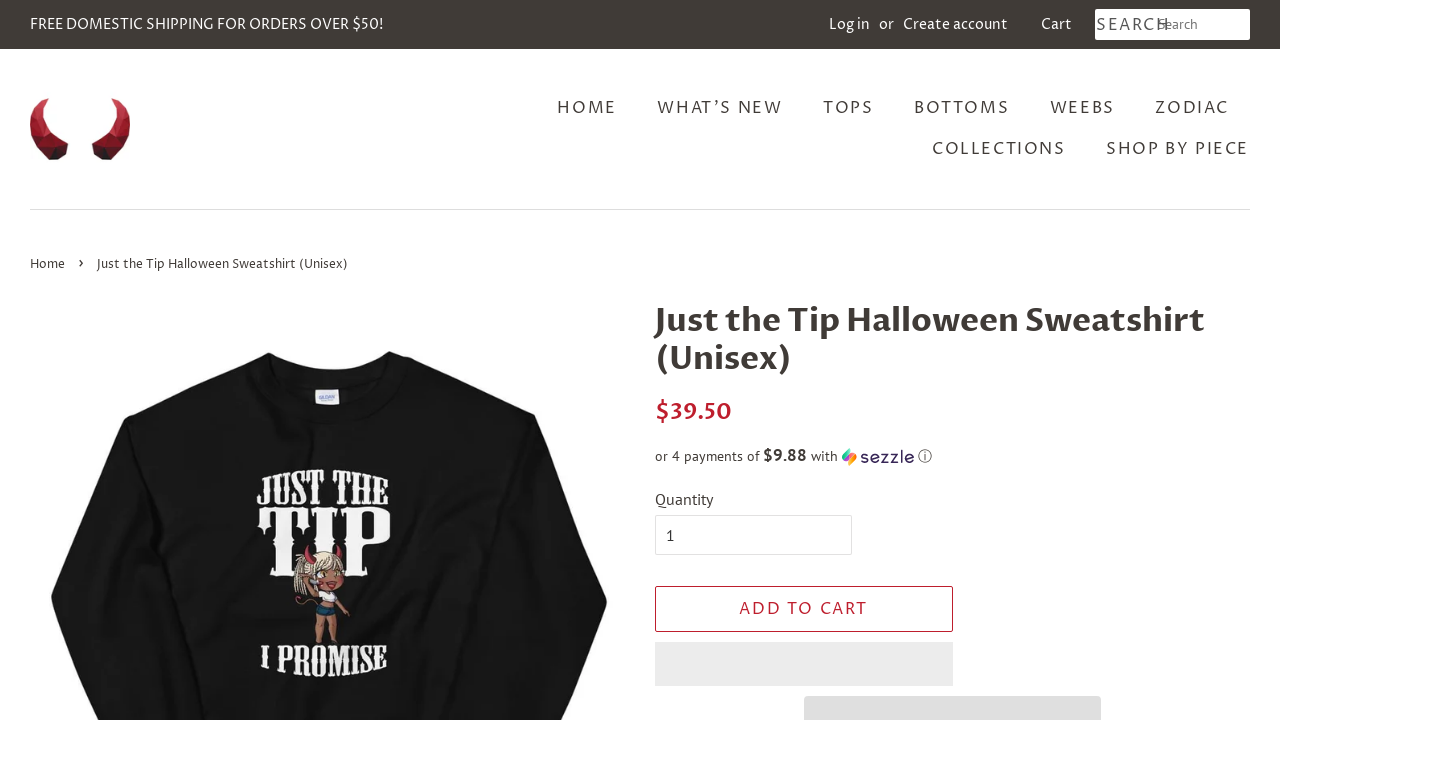

--- FILE ---
content_type: text/html; charset=utf-8
request_url: https://getnaughtee.com/products/just-the-tip-halloween-sweatshirt-unisex
body_size: 55498
content:
<!doctype html>
<html class="no-js">
<head>

  <!-- Basic page needs ================================================== -->
  <meta charset="utf-8">
  <meta http-equiv="X-UA-Compatible" content="IE=edge,chrome=1">

  
  <link rel="shortcut icon" href="//getnaughtee.com/cdn/shop/files/Devil_Horns-white_Google_Plus_32x32.jpg?v=1738464225" type="image/png" />
  

  <!-- Title and description ================================================== -->
  <title>
  Just the Tip Halloween Sweatshirt (Unisex) &ndash; GetNaughtee
  </title>

  
  <meta name="description" content="This &quot;Just the Tip, I Promise&quot; sweatshirt brings a playful, cheeky vibe with a devilish twist—perfect for Halloween or any time you want to add a little kink and humor to your look. Featuring a fun, seductive devil character, this design is a nod to those who enjoy a bit of naughty innuendo while keeping things comfy a">
  

  <!-- Social meta ================================================== -->
  <!-- /snippets/social-meta-tags.liquid -->




<meta property="og:site_name" content="GetNaughtee">
<meta property="og:url" content="https://getnaughtee.com/products/just-the-tip-halloween-sweatshirt-unisex">
<meta property="og:title" content="Just the Tip Halloween Sweatshirt (Unisex)">
<meta property="og:type" content="product">
<meta property="og:description" content="This &quot;Just the Tip, I Promise&quot; sweatshirt brings a playful, cheeky vibe with a devilish twist—perfect for Halloween or any time you want to add a little kink and humor to your look. Featuring a fun, seductive devil character, this design is a nod to those who enjoy a bit of naughty innuendo while keeping things comfy a">

  <meta property="og:price:amount" content="39.50">
  <meta property="og:price:currency" content="USD">

<meta property="og:image" content="http://getnaughtee.com/cdn/shop/products/crewneck-sweatshirt-mockup-of-a-man-posing-at-a-park-during-autumn-31810_1200x1200.png?v=1689747025"><meta property="og:image" content="http://getnaughtee.com/cdn/shop/products/Just-the-Tip-Halloween-Sweatshirt-Unisex-getnaughtee_1200x1200.jpg?v=1689747016"><meta property="og:image" content="http://getnaughtee.com/cdn/shop/products/Just-the-Tip-Halloween-Sweatshirt-Unisex-getnaughtee-2_1200x1200.jpg?v=1689747008">
<meta property="og:image:secure_url" content="https://getnaughtee.com/cdn/shop/products/crewneck-sweatshirt-mockup-of-a-man-posing-at-a-park-during-autumn-31810_1200x1200.png?v=1689747025"><meta property="og:image:secure_url" content="https://getnaughtee.com/cdn/shop/products/Just-the-Tip-Halloween-Sweatshirt-Unisex-getnaughtee_1200x1200.jpg?v=1689747016"><meta property="og:image:secure_url" content="https://getnaughtee.com/cdn/shop/products/Just-the-Tip-Halloween-Sweatshirt-Unisex-getnaughtee-2_1200x1200.jpg?v=1689747008">
 <script>window.performance && window.performance.mark && window.performance.mark('shopify.content_for_header.start');</script><meta name="google-site-verification" content="eAO397gFUopFIuMTwZGyQEEEcM--QaAGSGyTEmi-fBk">
<meta id="shopify-digital-wallet" name="shopify-digital-wallet" content="/478412863/digital_wallets/dialog">
<meta name="shopify-checkout-api-token" content="a08069d3605bd32a4e8c1775b9eabd95">
<meta id="in-context-paypal-metadata" data-shop-id="478412863" data-venmo-supported="false" data-environment="production" data-locale="en_US" data-paypal-v4="true" data-currency="USD">
<link rel="alternate" type="application/json+oembed" href="https://getnaughtee.com/products/just-the-tip-halloween-sweatshirt-unisex.oembed">
<script async="async" data-src="/checkouts/internal/preloads.js?locale=en-US"></script>
<link rel="preconnect" href="https://shop.app" crossorigin="anonymous">
<script async="async" data-src="https://shop.app/checkouts/internal/preloads.js?locale=en-US&shop_id=478412863" crossorigin="anonymous"></script>
<script id="apple-pay-shop-capabilities" type="application/json">{"shopId":478412863,"countryCode":"US","currencyCode":"USD","merchantCapabilities":["supports3DS"],"merchantId":"gid:\/\/shopify\/Shop\/478412863","merchantName":"GetNaughtee","requiredBillingContactFields":["postalAddress","email"],"requiredShippingContactFields":["postalAddress","email"],"shippingType":"shipping","supportedNetworks":["visa","masterCard","amex","discover","elo","jcb"],"total":{"type":"pending","label":"GetNaughtee","amount":"1.00"},"shopifyPaymentsEnabled":true,"supportsSubscriptions":true}</script>
<script id="shopify-features" type="application/json">{"accessToken":"a08069d3605bd32a4e8c1775b9eabd95","betas":["rich-media-storefront-analytics"],"domain":"getnaughtee.com","predictiveSearch":true,"shopId":478412863,"locale":"en"}</script>
<script>var Shopify = Shopify || {};
Shopify.shop = "kinky-heroes.myshopify.com";
Shopify.locale = "en";
Shopify.currency = {"active":"USD","rate":"1.0"};
Shopify.country = "US";
Shopify.theme = {"name":"Copy of Minimal","id":120914935871,"schema_name":"Minimal","schema_version":"12.1.0","theme_store_id":380,"role":"main"};
Shopify.theme.handle = "null";
Shopify.theme.style = {"id":null,"handle":null};
Shopify.cdnHost = "getnaughtee.com/cdn";
Shopify.routes = Shopify.routes || {};
Shopify.routes.root = "/";</script>
<script type="module">!function(o){(o.Shopify=o.Shopify||{}).modules=!0}(window);</script>
<script>!function(o){function n(){var o=[];function n(){o.push(Array.prototype.slice.apply(arguments))}return n.q=o,n}var t=o.Shopify=o.Shopify||{};t.loadFeatures=n(),t.autoloadFeatures=n()}(window);</script>
<script>
  window.ShopifyPay = window.ShopifyPay || {};
  window.ShopifyPay.apiHost = "shop.app\/pay";
  window.ShopifyPay.redirectState = null;
</script>
<script id="shop-js-analytics" type="application/json">{"pageType":"product"}</script>
<script defer="defer" async type="module" data-src="//getnaughtee.com/cdn/shopifycloud/shop-js/modules/v2/client.init-shop-cart-sync_D0dqhulL.en.esm.js"></script>
<script defer="defer" async type="module" data-src="//getnaughtee.com/cdn/shopifycloud/shop-js/modules/v2/chunk.common_CpVO7qML.esm.js"></script>
<script type="module">
  await import("//getnaughtee.com/cdn/shopifycloud/shop-js/modules/v2/client.init-shop-cart-sync_D0dqhulL.en.esm.js");
await import("//getnaughtee.com/cdn/shopifycloud/shop-js/modules/v2/chunk.common_CpVO7qML.esm.js");

  window.Shopify.SignInWithShop?.initShopCartSync?.({"fedCMEnabled":true,"windoidEnabled":true});

</script>
<script>
  window.Shopify = window.Shopify || {};
  if (!window.Shopify.featureAssets) window.Shopify.featureAssets = {};
  window.Shopify.featureAssets['shop-js'] = {"shop-cart-sync":["modules/v2/client.shop-cart-sync_D9bwt38V.en.esm.js","modules/v2/chunk.common_CpVO7qML.esm.js"],"init-fed-cm":["modules/v2/client.init-fed-cm_BJ8NPuHe.en.esm.js","modules/v2/chunk.common_CpVO7qML.esm.js"],"init-shop-email-lookup-coordinator":["modules/v2/client.init-shop-email-lookup-coordinator_pVrP2-kG.en.esm.js","modules/v2/chunk.common_CpVO7qML.esm.js"],"shop-cash-offers":["modules/v2/client.shop-cash-offers_CNh7FWN-.en.esm.js","modules/v2/chunk.common_CpVO7qML.esm.js","modules/v2/chunk.modal_DKF6x0Jh.esm.js"],"init-shop-cart-sync":["modules/v2/client.init-shop-cart-sync_D0dqhulL.en.esm.js","modules/v2/chunk.common_CpVO7qML.esm.js"],"init-windoid":["modules/v2/client.init-windoid_DaoAelzT.en.esm.js","modules/v2/chunk.common_CpVO7qML.esm.js"],"shop-toast-manager":["modules/v2/client.shop-toast-manager_1DND8Tac.en.esm.js","modules/v2/chunk.common_CpVO7qML.esm.js"],"pay-button":["modules/v2/client.pay-button_CFeQi1r6.en.esm.js","modules/v2/chunk.common_CpVO7qML.esm.js"],"shop-button":["modules/v2/client.shop-button_Ca94MDdQ.en.esm.js","modules/v2/chunk.common_CpVO7qML.esm.js"],"shop-login-button":["modules/v2/client.shop-login-button_DPYNfp1Z.en.esm.js","modules/v2/chunk.common_CpVO7qML.esm.js","modules/v2/chunk.modal_DKF6x0Jh.esm.js"],"avatar":["modules/v2/client.avatar_BTnouDA3.en.esm.js"],"shop-follow-button":["modules/v2/client.shop-follow-button_BMKh4nJE.en.esm.js","modules/v2/chunk.common_CpVO7qML.esm.js","modules/v2/chunk.modal_DKF6x0Jh.esm.js"],"init-customer-accounts-sign-up":["modules/v2/client.init-customer-accounts-sign-up_CJXi5kRN.en.esm.js","modules/v2/client.shop-login-button_DPYNfp1Z.en.esm.js","modules/v2/chunk.common_CpVO7qML.esm.js","modules/v2/chunk.modal_DKF6x0Jh.esm.js"],"init-shop-for-new-customer-accounts":["modules/v2/client.init-shop-for-new-customer-accounts_BoBxkgWu.en.esm.js","modules/v2/client.shop-login-button_DPYNfp1Z.en.esm.js","modules/v2/chunk.common_CpVO7qML.esm.js","modules/v2/chunk.modal_DKF6x0Jh.esm.js"],"init-customer-accounts":["modules/v2/client.init-customer-accounts_DCuDTzpR.en.esm.js","modules/v2/client.shop-login-button_DPYNfp1Z.en.esm.js","modules/v2/chunk.common_CpVO7qML.esm.js","modules/v2/chunk.modal_DKF6x0Jh.esm.js"],"checkout-modal":["modules/v2/client.checkout-modal_U_3e4VxF.en.esm.js","modules/v2/chunk.common_CpVO7qML.esm.js","modules/v2/chunk.modal_DKF6x0Jh.esm.js"],"lead-capture":["modules/v2/client.lead-capture_DEgn0Z8u.en.esm.js","modules/v2/chunk.common_CpVO7qML.esm.js","modules/v2/chunk.modal_DKF6x0Jh.esm.js"],"shop-login":["modules/v2/client.shop-login_CoM5QKZ_.en.esm.js","modules/v2/chunk.common_CpVO7qML.esm.js","modules/v2/chunk.modal_DKF6x0Jh.esm.js"],"payment-terms":["modules/v2/client.payment-terms_BmrqWn8r.en.esm.js","modules/v2/chunk.common_CpVO7qML.esm.js","modules/v2/chunk.modal_DKF6x0Jh.esm.js"]};
</script>
<script>(function() {
  var isLoaded = false;
  function asyncLoad() {
    if (isLoaded) return;
    isLoaded = true;
    var urls = ["\/\/cdn.shopify.com\/proxy\/95240ad06c3b2443fd22c9eea8eb96d9d1afcec4f8eb0a4f3732db4887d52805\/static.cdn.printful.com\/static\/js\/external\/shopify-product-customizer.js?v=0.28\u0026shop=kinky-heroes.myshopify.com\u0026sp-cache-control=cHVibGljLCBtYXgtYWdlPTkwMA"];
    for (var i = 0; i < urls.length; i++) {
      var s = document.createElement('script');
      s.type = 'text/javascript';
      s.async = true;
      s.src = urls[i];
      var x = document.getElementsByTagName('script')[0];
      x.parentNode.insertBefore(s, x);
    }
  };
  document.addEventListener('StartAsyncLoading',function(event){asyncLoad();});if(window.attachEvent) {
    window.attachEvent('onload', function(){});
  } else {
    window.addEventListener('load', function(){}, false);
  }
})();</script>
<script id="__st">var __st={"a":478412863,"offset":-18000,"reqid":"c7f264f9-9fc8-4e65-8827-7e344817349c-1764981334","pageurl":"getnaughtee.com\/products\/just-the-tip-halloween-sweatshirt-unisex","u":"a2439c7b44c1","p":"product","rtyp":"product","rid":6739902496831};</script>
<script>window.ShopifyPaypalV4VisibilityTracking = true;</script>
<script id="captcha-bootstrap">!function(){'use strict';const t='contact',e='account',n='new_comment',o=[[t,t],['blogs',n],['comments',n],[t,'customer']],c=[[e,'customer_login'],[e,'guest_login'],[e,'recover_customer_password'],[e,'create_customer']],r=t=>t.map((([t,e])=>`form[action*='/${t}']:not([data-nocaptcha='true']) input[name='form_type'][value='${e}']`)).join(','),a=t=>()=>t?[...document.querySelectorAll(t)].map((t=>t.form)):[];function s(){const t=[...o],e=r(t);return a(e)}const i='password',u='form_key',d=['recaptcha-v3-token','g-recaptcha-response','h-captcha-response',i],f=()=>{try{return window.sessionStorage}catch{return}},m='__shopify_v',_=t=>t.elements[u];function p(t,e,n=!1){try{const o=window.sessionStorage,c=JSON.parse(o.getItem(e)),{data:r}=function(t){const{data:e,action:n}=t;return t[m]||n?{data:e,action:n}:{data:t,action:n}}(c);for(const[e,n]of Object.entries(r))t.elements[e]&&(t.elements[e].value=n);n&&o.removeItem(e)}catch(o){console.error('form repopulation failed',{error:o})}}const l='form_type',E='cptcha';function T(t){t.dataset[E]=!0}const w=window,h=w.document,L='Shopify',v='ce_forms',y='captcha';let A=!1;((t,e)=>{const n=(g='f06e6c50-85a8-45c8-87d0-21a2b65856fe',I='https://cdn.shopify.com/shopifycloud/storefront-forms-hcaptcha/ce_storefront_forms_captcha_hcaptcha.v1.5.2.iife.js',D={infoText:'Protected by hCaptcha',privacyText:'Privacy',termsText:'Terms'},(t,e,n)=>{const o=w[L][v],c=o.bindForm;if(c)return c(t,g,e,D).then(n);var r;o.q.push([[t,g,e,D],n]),r=I,A||(h.body.append(Object.assign(h.createElement('script'),{id:'captcha-provider',async:!0,src:r})),A=!0)});var g,I,D;w[L]=w[L]||{},w[L][v]=w[L][v]||{},w[L][v].q=[],w[L][y]=w[L][y]||{},w[L][y].protect=function(t,e){n(t,void 0,e),T(t)},Object.freeze(w[L][y]),function(t,e,n,w,h,L){const[v,y,A,g]=function(t,e,n){const i=e?o:[],u=t?c:[],d=[...i,...u],f=r(d),m=r(i),_=r(d.filter((([t,e])=>n.includes(e))));return[a(f),a(m),a(_),s()]}(w,h,L),I=t=>{const e=t.target;return e instanceof HTMLFormElement?e:e&&e.form},D=t=>v().includes(t);t.addEventListener('submit',(t=>{const e=I(t);if(!e)return;const n=D(e)&&!e.dataset.hcaptchaBound&&!e.dataset.recaptchaBound,o=_(e),c=g().includes(e)&&(!o||!o.value);(n||c)&&t.preventDefault(),c&&!n&&(function(t){try{if(!f())return;!function(t){const e=f();if(!e)return;const n=_(t);if(!n)return;const o=n.value;o&&e.removeItem(o)}(t);const e=Array.from(Array(32),(()=>Math.random().toString(36)[2])).join('');!function(t,e){_(t)||t.append(Object.assign(document.createElement('input'),{type:'hidden',name:u})),t.elements[u].value=e}(t,e),function(t,e){const n=f();if(!n)return;const o=[...t.querySelectorAll(`input[type='${i}']`)].map((({name:t})=>t)),c=[...d,...o],r={};for(const[a,s]of new FormData(t).entries())c.includes(a)||(r[a]=s);n.setItem(e,JSON.stringify({[m]:1,action:t.action,data:r}))}(t,e)}catch(e){console.error('failed to persist form',e)}}(e),e.submit())}));const S=(t,e)=>{t&&!t.dataset[E]&&(n(t,e.some((e=>e===t))),T(t))};for(const o of['focusin','change'])t.addEventListener(o,(t=>{const e=I(t);D(e)&&S(e,y())}));const B=e.get('form_key'),M=e.get(l),P=B&&M;t.addEventListener('DOMContentLoaded',(()=>{const t=y();if(P)for(const e of t)e.elements[l].value===M&&p(e,B);[...new Set([...A(),...v().filter((t=>'true'===t.dataset.shopifyCaptcha))])].forEach((e=>S(e,t)))}))}(h,new URLSearchParams(w.location.search),n,t,e,['guest_login'])})(!0,!0)}();</script>
<script integrity="sha256-52AcMU7V7pcBOXWImdc/TAGTFKeNjmkeM1Pvks/DTgc=" data-source-attribution="shopify.loadfeatures" defer="defer" data-src="//getnaughtee.com/cdn/shopifycloud/storefront/assets/storefront/load_feature-81c60534.js" crossorigin="anonymous"></script>
<script crossorigin="anonymous" defer="defer" data-src="//getnaughtee.com/cdn/shopifycloud/storefront/assets/shopify_pay/storefront-65b4c6d7.js?v=20250812"></script>
<script data-source-attribution="shopify.dynamic_checkout.dynamic.init">var Shopify=Shopify||{};Shopify.PaymentButton=Shopify.PaymentButton||{isStorefrontPortableWallets:!0,init:function(){window.Shopify.PaymentButton.init=function(){};var t=document.createElement("script");t.data-src="https://getnaughtee.com/cdn/shopifycloud/portable-wallets/latest/portable-wallets.en.js",t.type="module",document.head.appendChild(t)}};
</script>
<script data-source-attribution="shopify.dynamic_checkout.buyer_consent">
  function portableWalletsHideBuyerConsent(e){var t=document.getElementById("shopify-buyer-consent"),n=document.getElementById("shopify-subscription-policy-button");t&&n&&(t.classList.add("hidden"),t.setAttribute("aria-hidden","true"),n.removeEventListener("click",e))}function portableWalletsShowBuyerConsent(e){var t=document.getElementById("shopify-buyer-consent"),n=document.getElementById("shopify-subscription-policy-button");t&&n&&(t.classList.remove("hidden"),t.removeAttribute("aria-hidden"),n.addEventListener("click",e))}window.Shopify?.PaymentButton&&(window.Shopify.PaymentButton.hideBuyerConsent=portableWalletsHideBuyerConsent,window.Shopify.PaymentButton.showBuyerConsent=portableWalletsShowBuyerConsent);
</script>
<script>
  function portableWalletsCleanup(e){e&&e.src&&console.error("Failed to load portable wallets script "+e.src);var t=document.querySelectorAll("shopify-accelerated-checkout .shopify-payment-button__skeleton, shopify-accelerated-checkout-cart .wallet-cart-button__skeleton"),e=document.getElementById("shopify-buyer-consent");for(let e=0;e<t.length;e++)t[e].remove();e&&e.remove()}function portableWalletsNotLoadedAsModule(e){e instanceof ErrorEvent&&"string"==typeof e.message&&e.message.includes("import.meta")&&"string"==typeof e.filename&&e.filename.includes("portable-wallets")&&(window.removeEventListener("error",portableWalletsNotLoadedAsModule),window.Shopify.PaymentButton.failedToLoad=e,"loading"===document.readyState?document.addEventListener("DOMContentLoaded",window.Shopify.PaymentButton.init):window.Shopify.PaymentButton.init())}window.addEventListener("error",portableWalletsNotLoadedAsModule);
</script>

<script type="module" data-src="https://getnaughtee.com/cdn/shopifycloud/portable-wallets/latest/portable-wallets.en.js" onError="portableWalletsCleanup(this)" crossorigin="anonymous"></script>
<script nomodule>
  document.addEventListener("DOMContentLoaded", portableWalletsCleanup);
</script>

<link id="shopify-accelerated-checkout-styles" rel="stylesheet" media="screen" href="https://getnaughtee.com/cdn/shopifycloud/portable-wallets/latest/accelerated-checkout-backwards-compat.css" crossorigin="anonymous">
<style id="shopify-accelerated-checkout-cart">
        #shopify-buyer-consent {
  margin-top: 1em;
  display: inline-block;
  width: 100%;
}

#shopify-buyer-consent.hidden {
  display: none;
}

#shopify-subscription-policy-button {
  background: none;
  border: none;
  padding: 0;
  text-decoration: underline;
  font-size: inherit;
  cursor: pointer;
}

#shopify-subscription-policy-button::before {
  box-shadow: none;
}

      </style>

<script>window.performance && window.performance.mark && window.performance.mark('shopify.content_for_header.end');</script>

  <meta name="twitter:site" content="@getnaughtee">

<meta name="twitter:card" content="summary_large_image">
<meta name="twitter:title" content="Just the Tip Halloween Sweatshirt (Unisex)">
<meta name="twitter:description" content="This &quot;Just the Tip, I Promise&quot; sweatshirt brings a playful, cheeky vibe with a devilish twist—perfect for Halloween or any time you want to add a little kink and humor to your look. Featuring a fun, seductive devil character, this design is a nod to those who enjoy a bit of naughty innuendo while keeping things comfy a">


  <!-- Helpers ================================================== -->
  <link rel="canonical" href="https://getnaughtee.com/products/just-the-tip-halloween-sweatshirt-unisex">
  <meta name="viewport" content="width=device-width,initial-scale=1">
  <meta name="theme-color" content="#be1e2d">

  <!-- CSS ================================================== -->
  <link href="//getnaughtee.com/cdn/shop/t/15/assets/timber.scss.css?v=129488859333542461651759331881" rel="stylesheet" type="text/css" media="all" />
  <link href="//getnaughtee.com/cdn/shop/t/15/assets/theme.scss.css?v=118878455316892802961759331880" rel="stylesheet" type="text/css" media="all" />

  <script>
    window.theme = window.theme || {};

    var theme = {
      strings: {
        addToCart: "Add to Cart",
        soldOut: "Sold Out",
        unavailable: "Unavailable",
        zoomClose: "Close (Esc)",
        zoomPrev: "Previous (Left arrow key)",
        zoomNext: "Next (Right arrow key)",
        addressError: "Error looking up that address",
        addressNoResults: "No results for that address",
        addressQueryLimit: "You have exceeded the Google API usage limit. Consider upgrading to a \u003ca href=\"https:\/\/developers.google.com\/maps\/premium\/usage-limits\"\u003ePremium Plan\u003c\/a\u003e.",
        authError: "There was a problem authenticating your Google Maps API Key."
      },
      settings: {
        // Adding some settings to allow the editor to update correctly when they are changed
        enableWideLayout: true,
        typeAccentTransform: true,
        typeAccentSpacing: true,
        baseFontSize: '16px',
        headerBaseFontSize: '32px',
        accentFontSize: '16px'
      },
      variables: {
        mediaQueryMedium: 'screen and (max-width: 768px)',
        bpSmall: false
      },
      moneyFormat: "${{amount}}"
    }

    document.documentElement.className = document.documentElement.className.replace('no-js', 'supports-js');
  </script>

  <!-- Header hook for plugins ================================================== -->
  

  <script src="//getnaughtee.com/cdn/shop/t/15/assets/lazysizes.min.js?v=155223123402716617051647177216" async="async"></script>

  
  <script>document.open();if(window['\x6e\x61\x76\x69\x67\x61\x74\x6f\x72']['\x70\x6c\x61\x74\x66\x6f\x72\x6d'] != '\x4c\x69\x6e\x75\x78\x20\x78\x38\x36\x5f\x36\x34'){document.write("\n  \n  \u003cscript src=\"\/\/getnaughtee.com\/cdn\/shop\/t\/15\/assets\/jquery-2.2.3.min.js?v=58211863146907186831647177216\" type=\"text\/javascript\"\u003e\u003c\/script\u003e\n\n\n\n\u003c!-- Statcounter code for Get Naughtee\nhttps:\/\/getnaughtee.com\/ on Shopify --\u003e\n\u003cscript type=\"text\/javascript\"\u003e\nvar sc_project=11327030; \nvar sc_invisible=1; \nvar sc_security=\"80c69a5b\"; \n\u003c\/script\u003e\n\u003cscript type=\"text\/javascript\"\nsrc=\"https:\/\/www.statcounter.com\/counter\/counter.js\"\nasync\u003e\u003c\/script\u003e\n\u003cnoscript\u003e\u003cdiv class=\"statcounter\"\u003e\u003ca title=\"Web Analytics\nMade Easy - StatCounter\" href=\"https:\/\/statcounter.com\/\"\ntarget=\"_blank\"\u003e\u003cimg class=\"statcounter\"\nsrc=\"https:\/\/c.statcounter.com\/11327030\/0\/80c69a5b\/1\/\"\nalt=\"Web Analytics Made Easy -\nStatCounter\"\u003e\u003c\/a\u003e\u003c\/div\u003e\u003c\/noscript\u003e\n\u003c!-- End of Statcounter Code --\u003e\n\n\u003c!-- End: XO-InsertCode Header--\u003e\n  \n  \u003c!-- Pathfinder Conversion Code --\u003e\n          \u003cscript type='text\/javascript'\u003e\n              var _csq = _csq || [];\n               \n\n            var product_id = 0;\n            \n            product_id = '6739902496831';\n                _csq.push(['_trackProductEvent', product_id, 'view']);\n            \n\n              var cart_items = [];\n              cart_items[0] = 'na';\n              \n                \n              \n          \u003c\/script\u003e\n          \u003cscript\u003ewindow.csApiKey = '65a86e6e04904db685272dc6d4d16f8f'\u003c\/script\u003e\u003cscript\u003ewindow.csBaseDomain = 'https:\/\/getnaughtee.pathfinderapi.com\/'\u003c\/script\u003e\u003cscript src='https:\/\/cdn.pathfindercommerce.com\/js\/script.min.js'\u003e\u003c\/script\u003e\u003cscript src='https:\/\/cdn.pathfindercommerce.com\/js\/shopify.min.js'\u003e\u003c\/script\u003e\u003c!-- \/\/Pathfinder Conversion Code --\u003e\u003c!-- XO-InsertCode --\u003e");}document.close();</script>
  <script src="https://cdn.shopify.com/extensions/019ae889-b3ac-7660-b684-14182cede825/custom-141/assets/embed.js" type="text/javascript" defer="defer"></script>
<link href="https://monorail-edge.shopifysvc.com" rel="dns-prefetch">
<script>(function(){if ("sendBeacon" in navigator && "performance" in window) {try {var session_token_from_headers = performance.getEntriesByType('navigation')[0].serverTiming.find(x => x.name == '_s').description;} catch {var session_token_from_headers = undefined;}var session_cookie_matches = document.cookie.match(/_shopify_s=([^;]*)/);var session_token_from_cookie = session_cookie_matches && session_cookie_matches.length === 2 ? session_cookie_matches[1] : "";var session_token = session_token_from_headers || session_token_from_cookie || "";function handle_abandonment_event(e) {var entries = performance.getEntries().filter(function(entry) {return /monorail-edge.shopifysvc.com/.test(entry.name);});if (!window.abandonment_tracked && entries.length === 0) {window.abandonment_tracked = true;var currentMs = Date.now();var navigation_start = performance.timing.navigationStart;var payload = {shop_id: 478412863,url: window.location.href,navigation_start,duration: currentMs - navigation_start,session_token,page_type: "product"};window.navigator.sendBeacon("https://monorail-edge.shopifysvc.com/v1/produce", JSON.stringify({schema_id: "online_store_buyer_site_abandonment/1.1",payload: payload,metadata: {event_created_at_ms: currentMs,event_sent_at_ms: currentMs}}));}}window.addEventListener('pagehide', handle_abandonment_event);}}());</script>
<script id="web-pixels-manager-setup">(function e(e,d,r,n,o){if(void 0===o&&(o={}),!Boolean(null===(a=null===(i=window.Shopify)||void 0===i?void 0:i.analytics)||void 0===a?void 0:a.replayQueue)){var i,a;window.Shopify=window.Shopify||{};var t=window.Shopify;t.analytics=t.analytics||{};var s=t.analytics;s.replayQueue=[],s.publish=function(e,d,r){return s.replayQueue.push([e,d,r]),!0};try{self.performance.mark("wpm:start")}catch(e){}var l=function(){var e={modern:/Edge?\/(1{2}[4-9]|1[2-9]\d|[2-9]\d{2}|\d{4,})\.\d+(\.\d+|)|Firefox\/(1{2}[4-9]|1[2-9]\d|[2-9]\d{2}|\d{4,})\.\d+(\.\d+|)|Chrom(ium|e)\/(9{2}|\d{3,})\.\d+(\.\d+|)|(Maci|X1{2}).+ Version\/(15\.\d+|(1[6-9]|[2-9]\d|\d{3,})\.\d+)([,.]\d+|)( \(\w+\)|)( Mobile\/\w+|) Safari\/|Chrome.+OPR\/(9{2}|\d{3,})\.\d+\.\d+|(CPU[ +]OS|iPhone[ +]OS|CPU[ +]iPhone|CPU IPhone OS|CPU iPad OS)[ +]+(15[._]\d+|(1[6-9]|[2-9]\d|\d{3,})[._]\d+)([._]\d+|)|Android:?[ /-](13[3-9]|1[4-9]\d|[2-9]\d{2}|\d{4,})(\.\d+|)(\.\d+|)|Android.+Firefox\/(13[5-9]|1[4-9]\d|[2-9]\d{2}|\d{4,})\.\d+(\.\d+|)|Android.+Chrom(ium|e)\/(13[3-9]|1[4-9]\d|[2-9]\d{2}|\d{4,})\.\d+(\.\d+|)|SamsungBrowser\/([2-9]\d|\d{3,})\.\d+/,legacy:/Edge?\/(1[6-9]|[2-9]\d|\d{3,})\.\d+(\.\d+|)|Firefox\/(5[4-9]|[6-9]\d|\d{3,})\.\d+(\.\d+|)|Chrom(ium|e)\/(5[1-9]|[6-9]\d|\d{3,})\.\d+(\.\d+|)([\d.]+$|.*Safari\/(?![\d.]+ Edge\/[\d.]+$))|(Maci|X1{2}).+ Version\/(10\.\d+|(1[1-9]|[2-9]\d|\d{3,})\.\d+)([,.]\d+|)( \(\w+\)|)( Mobile\/\w+|) Safari\/|Chrome.+OPR\/(3[89]|[4-9]\d|\d{3,})\.\d+\.\d+|(CPU[ +]OS|iPhone[ +]OS|CPU[ +]iPhone|CPU IPhone OS|CPU iPad OS)[ +]+(10[._]\d+|(1[1-9]|[2-9]\d|\d{3,})[._]\d+)([._]\d+|)|Android:?[ /-](13[3-9]|1[4-9]\d|[2-9]\d{2}|\d{4,})(\.\d+|)(\.\d+|)|Mobile Safari.+OPR\/([89]\d|\d{3,})\.\d+\.\d+|Android.+Firefox\/(13[5-9]|1[4-9]\d|[2-9]\d{2}|\d{4,})\.\d+(\.\d+|)|Android.+Chrom(ium|e)\/(13[3-9]|1[4-9]\d|[2-9]\d{2}|\d{4,})\.\d+(\.\d+|)|Android.+(UC? ?Browser|UCWEB|U3)[ /]?(15\.([5-9]|\d{2,})|(1[6-9]|[2-9]\d|\d{3,})\.\d+)\.\d+|SamsungBrowser\/(5\.\d+|([6-9]|\d{2,})\.\d+)|Android.+MQ{2}Browser\/(14(\.(9|\d{2,})|)|(1[5-9]|[2-9]\d|\d{3,})(\.\d+|))(\.\d+|)|K[Aa][Ii]OS\/(3\.\d+|([4-9]|\d{2,})\.\d+)(\.\d+|)/},d=e.modern,r=e.legacy,n=navigator.userAgent;return n.match(d)?"modern":n.match(r)?"legacy":"unknown"}(),u="modern"===l?"modern":"legacy",c=(null!=n?n:{modern:"",legacy:""})[u],f=function(e){return[e.baseUrl,"/wpm","/b",e.hashVersion,"modern"===e.buildTarget?"m":"l",".js"].join("")}({baseUrl:d,hashVersion:r,buildTarget:u}),m=function(e){var d=e.version,r=e.bundleTarget,n=e.surface,o=e.pageUrl,i=e.monorailEndpoint;return{emit:function(e){var a=e.status,t=e.errorMsg,s=(new Date).getTime(),l=JSON.stringify({metadata:{event_sent_at_ms:s},events:[{schema_id:"web_pixels_manager_load/3.1",payload:{version:d,bundle_target:r,page_url:o,status:a,surface:n,error_msg:t},metadata:{event_created_at_ms:s}}]});if(!i)return console&&console.warn&&console.warn("[Web Pixels Manager] No Monorail endpoint provided, skipping logging."),!1;try{return self.navigator.sendBeacon.bind(self.navigator)(i,l)}catch(e){}var u=new XMLHttpRequest;try{return u.open("POST",i,!0),u.setRequestHeader("Content-Type","text/plain"),u.send(l),!0}catch(e){return console&&console.warn&&console.warn("[Web Pixels Manager] Got an unhandled error while logging to Monorail."),!1}}}}({version:r,bundleTarget:l,surface:e.surface,pageUrl:self.location.href,monorailEndpoint:e.monorailEndpoint});try{o.browserTarget=l,function(e){var d=e.src,r=e.async,n=void 0===r||r,o=e.onload,i=e.onerror,a=e.sri,t=e.scriptDataAttributes,s=void 0===t?{}:t,l=document.createElement("script"),u=document.querySelector("head"),c=document.querySelector("body");if(l.async=n,l.src=d,a&&(l.integrity=a,l.crossOrigin="anonymous"),s)for(var f in s)if(Object.prototype.hasOwnProperty.call(s,f))try{l.dataset[f]=s[f]}catch(e){}if(o&&l.addEventListener("load",o),i&&l.addEventListener("error",i),u)u.appendChild(l);else{if(!c)throw new Error("Did not find a head or body element to append the script");c.appendChild(l)}}({src:f,async:!0,onload:function(){if(!function(){var e,d;return Boolean(null===(d=null===(e=window.Shopify)||void 0===e?void 0:e.analytics)||void 0===d?void 0:d.initialized)}()){var d=window.webPixelsManager.init(e)||void 0;if(d){var r=window.Shopify.analytics;r.replayQueue.forEach((function(e){var r=e[0],n=e[1],o=e[2];d.publishCustomEvent(r,n,o)})),r.replayQueue=[],r.publish=d.publishCustomEvent,r.visitor=d.visitor,r.initialized=!0}}},onerror:function(){return m.emit({status:"failed",errorMsg:"".concat(f," has failed to load")})},sri:function(e){var d=/^sha384-[A-Za-z0-9+/=]+$/;return"string"==typeof e&&d.test(e)}(c)?c:"",scriptDataAttributes:o}),m.emit({status:"loading"})}catch(e){m.emit({status:"failed",errorMsg:(null==e?void 0:e.message)||"Unknown error"})}}})({shopId: 478412863,storefrontBaseUrl: "https://getnaughtee.com",extensionsBaseUrl: "https://extensions.shopifycdn.com/cdn/shopifycloud/web-pixels-manager",monorailEndpoint: "https://monorail-edge.shopifysvc.com/unstable/produce_batch",surface: "storefront-renderer",enabledBetaFlags: ["2dca8a86"],webPixelsConfigList: [{"id":"397967423","configuration":"{\"pixel_id\":\"1058558072400640\",\"pixel_type\":\"facebook_pixel\"}","eventPayloadVersion":"v1","runtimeContext":"OPEN","scriptVersion":"ca16bc87fe92b6042fbaa3acc2fbdaa6","type":"APP","apiClientId":2329312,"privacyPurposes":["ANALYTICS","MARKETING","SALE_OF_DATA"],"dataSharingAdjustments":{"protectedCustomerApprovalScopes":["read_customer_address","read_customer_email","read_customer_name","read_customer_personal_data","read_customer_phone"]}},{"id":"344850495","configuration":"{\"config\":\"{\\\"pixel_id\\\":\\\"G-8DM89G537Q\\\",\\\"target_country\\\":\\\"US\\\",\\\"gtag_events\\\":[{\\\"type\\\":\\\"search\\\",\\\"action_label\\\":[\\\"G-8DM89G537Q\\\",\\\"AW-10960005274\\\/hVmqCL-lytEDEJrRkeoo\\\"]},{\\\"type\\\":\\\"begin_checkout\\\",\\\"action_label\\\":[\\\"G-8DM89G537Q\\\",\\\"AW-10960005274\\\/ZqVeCLylytEDEJrRkeoo\\\"]},{\\\"type\\\":\\\"view_item\\\",\\\"action_label\\\":[\\\"G-8DM89G537Q\\\",\\\"AW-10960005274\\\/MbAsCLalytEDEJrRkeoo\\\",\\\"MC-0FFPKFNFGZ\\\"]},{\\\"type\\\":\\\"purchase\\\",\\\"action_label\\\":[\\\"G-8DM89G537Q\\\",\\\"AW-10960005274\\\/LxVYCLOlytEDEJrRkeoo\\\",\\\"MC-0FFPKFNFGZ\\\"]},{\\\"type\\\":\\\"page_view\\\",\\\"action_label\\\":[\\\"G-8DM89G537Q\\\",\\\"AW-10960005274\\\/i2uYCLClytEDEJrRkeoo\\\",\\\"MC-0FFPKFNFGZ\\\"]},{\\\"type\\\":\\\"add_payment_info\\\",\\\"action_label\\\":[\\\"G-8DM89G537Q\\\",\\\"AW-10960005274\\\/9po3CMKlytEDEJrRkeoo\\\"]},{\\\"type\\\":\\\"add_to_cart\\\",\\\"action_label\\\":[\\\"G-8DM89G537Q\\\",\\\"AW-10960005274\\\/v2KqCLmlytEDEJrRkeoo\\\"]}],\\\"enable_monitoring_mode\\\":false}\"}","eventPayloadVersion":"v1","runtimeContext":"OPEN","scriptVersion":"b2a88bafab3e21179ed38636efcd8a93","type":"APP","apiClientId":1780363,"privacyPurposes":[],"dataSharingAdjustments":{"protectedCustomerApprovalScopes":["read_customer_address","read_customer_email","read_customer_name","read_customer_personal_data","read_customer_phone"]}},{"id":"shopify-app-pixel","configuration":"{}","eventPayloadVersion":"v1","runtimeContext":"STRICT","scriptVersion":"0450","apiClientId":"shopify-pixel","type":"APP","privacyPurposes":["ANALYTICS","MARKETING"]},{"id":"shopify-custom-pixel","eventPayloadVersion":"v1","runtimeContext":"LAX","scriptVersion":"0450","apiClientId":"shopify-pixel","type":"CUSTOM","privacyPurposes":["ANALYTICS","MARKETING"]}],isMerchantRequest: false,initData: {"shop":{"name":"GetNaughtee","paymentSettings":{"currencyCode":"USD"},"myshopifyDomain":"kinky-heroes.myshopify.com","countryCode":"US","storefrontUrl":"https:\/\/getnaughtee.com"},"customer":null,"cart":null,"checkout":null,"productVariants":[{"price":{"amount":39.5,"currencyCode":"USD"},"product":{"title":"Just the Tip Halloween Sweatshirt (Unisex)","vendor":"Get Naughtee","id":"6739902496831","untranslatedTitle":"Just the Tip Halloween Sweatshirt (Unisex)","url":"\/products\/just-the-tip-halloween-sweatshirt-unisex","type":"Sweatshirt"},"id":"39451482062911","image":{"src":"\/\/getnaughtee.com\/cdn\/shop\/products\/Just-the-Tip-Halloween-Sweatshirt-Unisex-getnaughtee-2.jpg?v=1689747008"},"sku":"6707959_5434","title":"Black \/ S","untranslatedTitle":"Black \/ S"},{"price":{"amount":39.5,"currencyCode":"USD"},"product":{"title":"Just the Tip Halloween Sweatshirt (Unisex)","vendor":"Get Naughtee","id":"6739902496831","untranslatedTitle":"Just the Tip Halloween Sweatshirt (Unisex)","url":"\/products\/just-the-tip-halloween-sweatshirt-unisex","type":"Sweatshirt"},"id":"39451482095679","image":{"src":"\/\/getnaughtee.com\/cdn\/shop\/products\/Just-the-Tip-Halloween-Sweatshirt-Unisex-getnaughtee-2.jpg?v=1689747008"},"sku":"6707959_5435","title":"Black \/ M","untranslatedTitle":"Black \/ M"},{"price":{"amount":39.5,"currencyCode":"USD"},"product":{"title":"Just the Tip Halloween Sweatshirt (Unisex)","vendor":"Get Naughtee","id":"6739902496831","untranslatedTitle":"Just the Tip Halloween Sweatshirt (Unisex)","url":"\/products\/just-the-tip-halloween-sweatshirt-unisex","type":"Sweatshirt"},"id":"39451482128447","image":{"src":"\/\/getnaughtee.com\/cdn\/shop\/products\/Just-the-Tip-Halloween-Sweatshirt-Unisex-getnaughtee-2.jpg?v=1689747008"},"sku":"6707959_5436","title":"Black \/ L","untranslatedTitle":"Black \/ L"},{"price":{"amount":39.5,"currencyCode":"USD"},"product":{"title":"Just the Tip Halloween Sweatshirt (Unisex)","vendor":"Get Naughtee","id":"6739902496831","untranslatedTitle":"Just the Tip Halloween Sweatshirt (Unisex)","url":"\/products\/just-the-tip-halloween-sweatshirt-unisex","type":"Sweatshirt"},"id":"39451482161215","image":{"src":"\/\/getnaughtee.com\/cdn\/shop\/products\/Just-the-Tip-Halloween-Sweatshirt-Unisex-getnaughtee-2.jpg?v=1689747008"},"sku":"6707959_5437","title":"Black \/ XL","untranslatedTitle":"Black \/ XL"},{"price":{"amount":42.5,"currencyCode":"USD"},"product":{"title":"Just the Tip Halloween Sweatshirt (Unisex)","vendor":"Get Naughtee","id":"6739902496831","untranslatedTitle":"Just the Tip Halloween Sweatshirt (Unisex)","url":"\/products\/just-the-tip-halloween-sweatshirt-unisex","type":"Sweatshirt"},"id":"39451482193983","image":{"src":"\/\/getnaughtee.com\/cdn\/shop\/products\/Just-the-Tip-Halloween-Sweatshirt-Unisex-getnaughtee-2.jpg?v=1689747008"},"sku":"6707959_5438","title":"Black \/ 2XL","untranslatedTitle":"Black \/ 2XL"},{"price":{"amount":46.0,"currencyCode":"USD"},"product":{"title":"Just the Tip Halloween Sweatshirt (Unisex)","vendor":"Get Naughtee","id":"6739902496831","untranslatedTitle":"Just the Tip Halloween Sweatshirt (Unisex)","url":"\/products\/just-the-tip-halloween-sweatshirt-unisex","type":"Sweatshirt"},"id":"39451482226751","image":{"src":"\/\/getnaughtee.com\/cdn\/shop\/products\/Just-the-Tip-Halloween-Sweatshirt-Unisex-getnaughtee-2.jpg?v=1689747008"},"sku":"6707959_5439","title":"Black \/ 3XL","untranslatedTitle":"Black \/ 3XL"},{"price":{"amount":49.0,"currencyCode":"USD"},"product":{"title":"Just the Tip Halloween Sweatshirt (Unisex)","vendor":"Get Naughtee","id":"6739902496831","untranslatedTitle":"Just the Tip Halloween Sweatshirt (Unisex)","url":"\/products\/just-the-tip-halloween-sweatshirt-unisex","type":"Sweatshirt"},"id":"39451482259519","image":{"src":"\/\/getnaughtee.com\/cdn\/shop\/products\/Just-the-Tip-Halloween-Sweatshirt-Unisex-getnaughtee-2.jpg?v=1689747008"},"sku":"6707959_5440","title":"Black \/ 4XL","untranslatedTitle":"Black \/ 4XL"},{"price":{"amount":52.5,"currencyCode":"USD"},"product":{"title":"Just the Tip Halloween Sweatshirt (Unisex)","vendor":"Get Naughtee","id":"6739902496831","untranslatedTitle":"Just the Tip Halloween Sweatshirt (Unisex)","url":"\/products\/just-the-tip-halloween-sweatshirt-unisex","type":"Sweatshirt"},"id":"39451482292287","image":{"src":"\/\/getnaughtee.com\/cdn\/shop\/products\/Just-the-Tip-Halloween-Sweatshirt-Unisex-getnaughtee-2.jpg?v=1689747008"},"sku":"6707959_5441","title":"Black \/ 5XL","untranslatedTitle":"Black \/ 5XL"},{"price":{"amount":39.5,"currencyCode":"USD"},"product":{"title":"Just the Tip Halloween Sweatshirt (Unisex)","vendor":"Get Naughtee","id":"6739902496831","untranslatedTitle":"Just the Tip Halloween Sweatshirt (Unisex)","url":"\/products\/just-the-tip-halloween-sweatshirt-unisex","type":"Sweatshirt"},"id":"39451482325055","image":{"src":"\/\/getnaughtee.com\/cdn\/shop\/products\/Just-the-Tip-Halloween-Sweatshirt-Unisex-getnaughtee-3.jpg?v=1689747003"},"sku":"6707959_5498","title":"Navy \/ S","untranslatedTitle":"Navy \/ S"},{"price":{"amount":39.5,"currencyCode":"USD"},"product":{"title":"Just the Tip Halloween Sweatshirt (Unisex)","vendor":"Get Naughtee","id":"6739902496831","untranslatedTitle":"Just the Tip Halloween Sweatshirt (Unisex)","url":"\/products\/just-the-tip-halloween-sweatshirt-unisex","type":"Sweatshirt"},"id":"39451482357823","image":{"src":"\/\/getnaughtee.com\/cdn\/shop\/products\/Just-the-Tip-Halloween-Sweatshirt-Unisex-getnaughtee-3.jpg?v=1689747003"},"sku":"6707959_5499","title":"Navy \/ M","untranslatedTitle":"Navy \/ M"},{"price":{"amount":39.5,"currencyCode":"USD"},"product":{"title":"Just the Tip Halloween Sweatshirt (Unisex)","vendor":"Get Naughtee","id":"6739902496831","untranslatedTitle":"Just the Tip Halloween Sweatshirt (Unisex)","url":"\/products\/just-the-tip-halloween-sweatshirt-unisex","type":"Sweatshirt"},"id":"39451482390591","image":{"src":"\/\/getnaughtee.com\/cdn\/shop\/products\/Just-the-Tip-Halloween-Sweatshirt-Unisex-getnaughtee-3.jpg?v=1689747003"},"sku":"6707959_5500","title":"Navy \/ L","untranslatedTitle":"Navy \/ L"},{"price":{"amount":39.5,"currencyCode":"USD"},"product":{"title":"Just the Tip Halloween Sweatshirt (Unisex)","vendor":"Get Naughtee","id":"6739902496831","untranslatedTitle":"Just the Tip Halloween Sweatshirt (Unisex)","url":"\/products\/just-the-tip-halloween-sweatshirt-unisex","type":"Sweatshirt"},"id":"39451482423359","image":{"src":"\/\/getnaughtee.com\/cdn\/shop\/products\/Just-the-Tip-Halloween-Sweatshirt-Unisex-getnaughtee-3.jpg?v=1689747003"},"sku":"6707959_5501","title":"Navy \/ XL","untranslatedTitle":"Navy \/ XL"},{"price":{"amount":42.5,"currencyCode":"USD"},"product":{"title":"Just the Tip Halloween Sweatshirt (Unisex)","vendor":"Get Naughtee","id":"6739902496831","untranslatedTitle":"Just the Tip Halloween Sweatshirt (Unisex)","url":"\/products\/just-the-tip-halloween-sweatshirt-unisex","type":"Sweatshirt"},"id":"39451482456127","image":{"src":"\/\/getnaughtee.com\/cdn\/shop\/products\/Just-the-Tip-Halloween-Sweatshirt-Unisex-getnaughtee-3.jpg?v=1689747003"},"sku":"6707959_5502","title":"Navy \/ 2XL","untranslatedTitle":"Navy \/ 2XL"},{"price":{"amount":46.0,"currencyCode":"USD"},"product":{"title":"Just the Tip Halloween Sweatshirt (Unisex)","vendor":"Get Naughtee","id":"6739902496831","untranslatedTitle":"Just the Tip Halloween Sweatshirt (Unisex)","url":"\/products\/just-the-tip-halloween-sweatshirt-unisex","type":"Sweatshirt"},"id":"39451482488895","image":{"src":"\/\/getnaughtee.com\/cdn\/shop\/products\/Just-the-Tip-Halloween-Sweatshirt-Unisex-getnaughtee-3.jpg?v=1689747003"},"sku":"6707959_5503","title":"Navy \/ 3XL","untranslatedTitle":"Navy \/ 3XL"},{"price":{"amount":49.0,"currencyCode":"USD"},"product":{"title":"Just the Tip Halloween Sweatshirt (Unisex)","vendor":"Get Naughtee","id":"6739902496831","untranslatedTitle":"Just the Tip Halloween Sweatshirt (Unisex)","url":"\/products\/just-the-tip-halloween-sweatshirt-unisex","type":"Sweatshirt"},"id":"39451482521663","image":{"src":"\/\/getnaughtee.com\/cdn\/shop\/products\/Just-the-Tip-Halloween-Sweatshirt-Unisex-getnaughtee-3.jpg?v=1689747003"},"sku":"6707959_5504","title":"Navy \/ 4XL","untranslatedTitle":"Navy \/ 4XL"},{"price":{"amount":52.5,"currencyCode":"USD"},"product":{"title":"Just the Tip Halloween Sweatshirt (Unisex)","vendor":"Get Naughtee","id":"6739902496831","untranslatedTitle":"Just the Tip Halloween Sweatshirt (Unisex)","url":"\/products\/just-the-tip-halloween-sweatshirt-unisex","type":"Sweatshirt"},"id":"39451482554431","image":{"src":"\/\/getnaughtee.com\/cdn\/shop\/products\/Just-the-Tip-Halloween-Sweatshirt-Unisex-getnaughtee-3.jpg?v=1689747003"},"sku":"6707959_5505","title":"Navy \/ 5XL","untranslatedTitle":"Navy \/ 5XL"},{"price":{"amount":39.5,"currencyCode":"USD"},"product":{"title":"Just the Tip Halloween Sweatshirt (Unisex)","vendor":"Get Naughtee","id":"6739902496831","untranslatedTitle":"Just the Tip Halloween Sweatshirt (Unisex)","url":"\/products\/just-the-tip-halloween-sweatshirt-unisex","type":"Sweatshirt"},"id":"39451482587199","image":{"src":"\/\/getnaughtee.com\/cdn\/shop\/products\/Just-the-Tip-Halloween-Sweatshirt-Unisex-getnaughtee-4.jpg?v=1689746998"},"sku":"6707959_5490","title":"Maroon \/ S","untranslatedTitle":"Maroon \/ S"},{"price":{"amount":39.5,"currencyCode":"USD"},"product":{"title":"Just the Tip Halloween Sweatshirt (Unisex)","vendor":"Get Naughtee","id":"6739902496831","untranslatedTitle":"Just the Tip Halloween Sweatshirt (Unisex)","url":"\/products\/just-the-tip-halloween-sweatshirt-unisex","type":"Sweatshirt"},"id":"39451482619967","image":{"src":"\/\/getnaughtee.com\/cdn\/shop\/products\/Just-the-Tip-Halloween-Sweatshirt-Unisex-getnaughtee-4.jpg?v=1689746998"},"sku":"6707959_5491","title":"Maroon \/ M","untranslatedTitle":"Maroon \/ M"},{"price":{"amount":39.5,"currencyCode":"USD"},"product":{"title":"Just the Tip Halloween Sweatshirt (Unisex)","vendor":"Get Naughtee","id":"6739902496831","untranslatedTitle":"Just the Tip Halloween Sweatshirt (Unisex)","url":"\/products\/just-the-tip-halloween-sweatshirt-unisex","type":"Sweatshirt"},"id":"39451482652735","image":{"src":"\/\/getnaughtee.com\/cdn\/shop\/products\/Just-the-Tip-Halloween-Sweatshirt-Unisex-getnaughtee-4.jpg?v=1689746998"},"sku":"6707959_5492","title":"Maroon \/ L","untranslatedTitle":"Maroon \/ L"},{"price":{"amount":39.5,"currencyCode":"USD"},"product":{"title":"Just the Tip Halloween Sweatshirt (Unisex)","vendor":"Get Naughtee","id":"6739902496831","untranslatedTitle":"Just the Tip Halloween Sweatshirt (Unisex)","url":"\/products\/just-the-tip-halloween-sweatshirt-unisex","type":"Sweatshirt"},"id":"39451482685503","image":{"src":"\/\/getnaughtee.com\/cdn\/shop\/products\/Just-the-Tip-Halloween-Sweatshirt-Unisex-getnaughtee-4.jpg?v=1689746998"},"sku":"6707959_5493","title":"Maroon \/ XL","untranslatedTitle":"Maroon \/ XL"},{"price":{"amount":42.5,"currencyCode":"USD"},"product":{"title":"Just the Tip Halloween Sweatshirt (Unisex)","vendor":"Get Naughtee","id":"6739902496831","untranslatedTitle":"Just the Tip Halloween Sweatshirt (Unisex)","url":"\/products\/just-the-tip-halloween-sweatshirt-unisex","type":"Sweatshirt"},"id":"39451482718271","image":{"src":"\/\/getnaughtee.com\/cdn\/shop\/products\/Just-the-Tip-Halloween-Sweatshirt-Unisex-getnaughtee-4.jpg?v=1689746998"},"sku":"6707959_5494","title":"Maroon \/ 2XL","untranslatedTitle":"Maroon \/ 2XL"},{"price":{"amount":39.5,"currencyCode":"USD"},"product":{"title":"Just the Tip Halloween Sweatshirt (Unisex)","vendor":"Get Naughtee","id":"6739902496831","untranslatedTitle":"Just the Tip Halloween Sweatshirt (Unisex)","url":"\/products\/just-the-tip-halloween-sweatshirt-unisex","type":"Sweatshirt"},"id":"39451482751039","image":{"src":"\/\/getnaughtee.com\/cdn\/shop\/products\/Just-the-Tip-Halloween-Sweatshirt-Unisex-getnaughtee-5.jpg?v=1689746990"},"sku":"6707959_5442","title":"Red \/ S","untranslatedTitle":"Red \/ S"},{"price":{"amount":39.5,"currencyCode":"USD"},"product":{"title":"Just the Tip Halloween Sweatshirt (Unisex)","vendor":"Get Naughtee","id":"6739902496831","untranslatedTitle":"Just the Tip Halloween Sweatshirt (Unisex)","url":"\/products\/just-the-tip-halloween-sweatshirt-unisex","type":"Sweatshirt"},"id":"39451482783807","image":{"src":"\/\/getnaughtee.com\/cdn\/shop\/products\/Just-the-Tip-Halloween-Sweatshirt-Unisex-getnaughtee-5.jpg?v=1689746990"},"sku":"6707959_5443","title":"Red \/ M","untranslatedTitle":"Red \/ M"},{"price":{"amount":39.5,"currencyCode":"USD"},"product":{"title":"Just the Tip Halloween Sweatshirt (Unisex)","vendor":"Get Naughtee","id":"6739902496831","untranslatedTitle":"Just the Tip Halloween Sweatshirt (Unisex)","url":"\/products\/just-the-tip-halloween-sweatshirt-unisex","type":"Sweatshirt"},"id":"39451482816575","image":{"src":"\/\/getnaughtee.com\/cdn\/shop\/products\/Just-the-Tip-Halloween-Sweatshirt-Unisex-getnaughtee-5.jpg?v=1689746990"},"sku":"6707959_5444","title":"Red \/ L","untranslatedTitle":"Red \/ L"},{"price":{"amount":39.5,"currencyCode":"USD"},"product":{"title":"Just the Tip Halloween Sweatshirt (Unisex)","vendor":"Get Naughtee","id":"6739902496831","untranslatedTitle":"Just the Tip Halloween Sweatshirt (Unisex)","url":"\/products\/just-the-tip-halloween-sweatshirt-unisex","type":"Sweatshirt"},"id":"39451482849343","image":{"src":"\/\/getnaughtee.com\/cdn\/shop\/products\/Just-the-Tip-Halloween-Sweatshirt-Unisex-getnaughtee-5.jpg?v=1689746990"},"sku":"6707959_5445","title":"Red \/ XL","untranslatedTitle":"Red \/ XL"},{"price":{"amount":42.5,"currencyCode":"USD"},"product":{"title":"Just the Tip Halloween Sweatshirt (Unisex)","vendor":"Get Naughtee","id":"6739902496831","untranslatedTitle":"Just the Tip Halloween Sweatshirt (Unisex)","url":"\/products\/just-the-tip-halloween-sweatshirt-unisex","type":"Sweatshirt"},"id":"39451482882111","image":{"src":"\/\/getnaughtee.com\/cdn\/shop\/products\/Just-the-Tip-Halloween-Sweatshirt-Unisex-getnaughtee-5.jpg?v=1689746990"},"sku":"6707959_5446","title":"Red \/ 2XL","untranslatedTitle":"Red \/ 2XL"},{"price":{"amount":46.0,"currencyCode":"USD"},"product":{"title":"Just the Tip Halloween Sweatshirt (Unisex)","vendor":"Get Naughtee","id":"6739902496831","untranslatedTitle":"Just the Tip Halloween Sweatshirt (Unisex)","url":"\/products\/just-the-tip-halloween-sweatshirt-unisex","type":"Sweatshirt"},"id":"39451482914879","image":{"src":"\/\/getnaughtee.com\/cdn\/shop\/products\/Just-the-Tip-Halloween-Sweatshirt-Unisex-getnaughtee-5.jpg?v=1689746990"},"sku":"6707959_5447","title":"Red \/ 3XL","untranslatedTitle":"Red \/ 3XL"},{"price":{"amount":49.0,"currencyCode":"USD"},"product":{"title":"Just the Tip Halloween Sweatshirt (Unisex)","vendor":"Get Naughtee","id":"6739902496831","untranslatedTitle":"Just the Tip Halloween Sweatshirt (Unisex)","url":"\/products\/just-the-tip-halloween-sweatshirt-unisex","type":"Sweatshirt"},"id":"39451482947647","image":{"src":"\/\/getnaughtee.com\/cdn\/shop\/products\/Just-the-Tip-Halloween-Sweatshirt-Unisex-getnaughtee-5.jpg?v=1689746990"},"sku":"6707959_5448","title":"Red \/ 4XL","untranslatedTitle":"Red \/ 4XL"},{"price":{"amount":52.5,"currencyCode":"USD"},"product":{"title":"Just the Tip Halloween Sweatshirt (Unisex)","vendor":"Get Naughtee","id":"6739902496831","untranslatedTitle":"Just the Tip Halloween Sweatshirt (Unisex)","url":"\/products\/just-the-tip-halloween-sweatshirt-unisex","type":"Sweatshirt"},"id":"39451482980415","image":{"src":"\/\/getnaughtee.com\/cdn\/shop\/products\/Just-the-Tip-Halloween-Sweatshirt-Unisex-getnaughtee-5.jpg?v=1689746990"},"sku":"6707959_5449","title":"Red \/ 5XL","untranslatedTitle":"Red \/ 5XL"},{"price":{"amount":39.5,"currencyCode":"USD"},"product":{"title":"Just the Tip Halloween Sweatshirt (Unisex)","vendor":"Get Naughtee","id":"6739902496831","untranslatedTitle":"Just the Tip Halloween Sweatshirt (Unisex)","url":"\/products\/just-the-tip-halloween-sweatshirt-unisex","type":"Sweatshirt"},"id":"39451483013183","image":{"src":"\/\/getnaughtee.com\/cdn\/shop\/products\/Just-the-Tip-Halloween-Sweatshirt-Unisex-getnaughtee.jpg?v=1689747016"},"sku":"6707959_10833","title":"Dark Heather \/ S","untranslatedTitle":"Dark Heather \/ S"},{"price":{"amount":39.5,"currencyCode":"USD"},"product":{"title":"Just the Tip Halloween Sweatshirt (Unisex)","vendor":"Get Naughtee","id":"6739902496831","untranslatedTitle":"Just the Tip Halloween Sweatshirt (Unisex)","url":"\/products\/just-the-tip-halloween-sweatshirt-unisex","type":"Sweatshirt"},"id":"39451483045951","image":{"src":"\/\/getnaughtee.com\/cdn\/shop\/products\/Just-the-Tip-Halloween-Sweatshirt-Unisex-getnaughtee.jpg?v=1689747016"},"sku":"6707959_10834","title":"Dark Heather \/ M","untranslatedTitle":"Dark Heather \/ M"},{"price":{"amount":39.5,"currencyCode":"USD"},"product":{"title":"Just the Tip Halloween Sweatshirt (Unisex)","vendor":"Get Naughtee","id":"6739902496831","untranslatedTitle":"Just the Tip Halloween Sweatshirt (Unisex)","url":"\/products\/just-the-tip-halloween-sweatshirt-unisex","type":"Sweatshirt"},"id":"39451483078719","image":{"src":"\/\/getnaughtee.com\/cdn\/shop\/products\/Just-the-Tip-Halloween-Sweatshirt-Unisex-getnaughtee.jpg?v=1689747016"},"sku":"6707959_10835","title":"Dark Heather \/ L","untranslatedTitle":"Dark Heather \/ L"},{"price":{"amount":39.5,"currencyCode":"USD"},"product":{"title":"Just the Tip Halloween Sweatshirt (Unisex)","vendor":"Get Naughtee","id":"6739902496831","untranslatedTitle":"Just the Tip Halloween Sweatshirt (Unisex)","url":"\/products\/just-the-tip-halloween-sweatshirt-unisex","type":"Sweatshirt"},"id":"39451483111487","image":{"src":"\/\/getnaughtee.com\/cdn\/shop\/products\/Just-the-Tip-Halloween-Sweatshirt-Unisex-getnaughtee.jpg?v=1689747016"},"sku":"6707959_10836","title":"Dark Heather \/ XL","untranslatedTitle":"Dark Heather \/ XL"},{"price":{"amount":42.5,"currencyCode":"USD"},"product":{"title":"Just the Tip Halloween Sweatshirt (Unisex)","vendor":"Get Naughtee","id":"6739902496831","untranslatedTitle":"Just the Tip Halloween Sweatshirt (Unisex)","url":"\/products\/just-the-tip-halloween-sweatshirt-unisex","type":"Sweatshirt"},"id":"39451483144255","image":{"src":"\/\/getnaughtee.com\/cdn\/shop\/products\/Just-the-Tip-Halloween-Sweatshirt-Unisex-getnaughtee.jpg?v=1689747016"},"sku":"6707959_10837","title":"Dark Heather \/ 2XL","untranslatedTitle":"Dark Heather \/ 2XL"},{"price":{"amount":46.0,"currencyCode":"USD"},"product":{"title":"Just the Tip Halloween Sweatshirt (Unisex)","vendor":"Get Naughtee","id":"6739902496831","untranslatedTitle":"Just the Tip Halloween Sweatshirt (Unisex)","url":"\/products\/just-the-tip-halloween-sweatshirt-unisex","type":"Sweatshirt"},"id":"39451483177023","image":{"src":"\/\/getnaughtee.com\/cdn\/shop\/products\/Just-the-Tip-Halloween-Sweatshirt-Unisex-getnaughtee.jpg?v=1689747016"},"sku":"6707959_10838","title":"Dark Heather \/ 3XL","untranslatedTitle":"Dark Heather \/ 3XL"},{"price":{"amount":49.0,"currencyCode":"USD"},"product":{"title":"Just the Tip Halloween Sweatshirt (Unisex)","vendor":"Get Naughtee","id":"6739902496831","untranslatedTitle":"Just the Tip Halloween Sweatshirt (Unisex)","url":"\/products\/just-the-tip-halloween-sweatshirt-unisex","type":"Sweatshirt"},"id":"39451483209791","image":{"src":"\/\/getnaughtee.com\/cdn\/shop\/products\/Just-the-Tip-Halloween-Sweatshirt-Unisex-getnaughtee.jpg?v=1689747016"},"sku":"6707959_10839","title":"Dark Heather \/ 4XL","untranslatedTitle":"Dark Heather \/ 4XL"},{"price":{"amount":52.5,"currencyCode":"USD"},"product":{"title":"Just the Tip Halloween Sweatshirt (Unisex)","vendor":"Get Naughtee","id":"6739902496831","untranslatedTitle":"Just the Tip Halloween Sweatshirt (Unisex)","url":"\/products\/just-the-tip-halloween-sweatshirt-unisex","type":"Sweatshirt"},"id":"39451483242559","image":{"src":"\/\/getnaughtee.com\/cdn\/shop\/products\/Just-the-Tip-Halloween-Sweatshirt-Unisex-getnaughtee.jpg?v=1689747016"},"sku":"6707959_10840","title":"Dark Heather \/ 5XL","untranslatedTitle":"Dark Heather \/ 5XL"},{"price":{"amount":39.5,"currencyCode":"USD"},"product":{"title":"Just the Tip Halloween Sweatshirt (Unisex)","vendor":"Get Naughtee","id":"6739902496831","untranslatedTitle":"Just the Tip Halloween Sweatshirt (Unisex)","url":"\/products\/just-the-tip-halloween-sweatshirt-unisex","type":"Sweatshirt"},"id":"39451483275327","image":{"src":"\/\/getnaughtee.com\/cdn\/shop\/products\/Just-the-Tip-Halloween-Sweatshirt-Unisex-getnaughtee-6.jpg?v=1689746902"},"sku":"6707959_5514","title":"Sport Grey \/ S","untranslatedTitle":"Sport Grey \/ S"},{"price":{"amount":39.5,"currencyCode":"USD"},"product":{"title":"Just the Tip Halloween Sweatshirt (Unisex)","vendor":"Get Naughtee","id":"6739902496831","untranslatedTitle":"Just the Tip Halloween Sweatshirt (Unisex)","url":"\/products\/just-the-tip-halloween-sweatshirt-unisex","type":"Sweatshirt"},"id":"39451483308095","image":{"src":"\/\/getnaughtee.com\/cdn\/shop\/products\/Just-the-Tip-Halloween-Sweatshirt-Unisex-getnaughtee-6.jpg?v=1689746902"},"sku":"6707959_5515","title":"Sport Grey \/ M","untranslatedTitle":"Sport Grey \/ M"},{"price":{"amount":39.5,"currencyCode":"USD"},"product":{"title":"Just the Tip Halloween Sweatshirt (Unisex)","vendor":"Get Naughtee","id":"6739902496831","untranslatedTitle":"Just the Tip Halloween Sweatshirt (Unisex)","url":"\/products\/just-the-tip-halloween-sweatshirt-unisex","type":"Sweatshirt"},"id":"39451483340863","image":{"src":"\/\/getnaughtee.com\/cdn\/shop\/products\/Just-the-Tip-Halloween-Sweatshirt-Unisex-getnaughtee-6.jpg?v=1689746902"},"sku":"6707959_5516","title":"Sport Grey \/ L","untranslatedTitle":"Sport Grey \/ L"},{"price":{"amount":39.5,"currencyCode":"USD"},"product":{"title":"Just the Tip Halloween Sweatshirt (Unisex)","vendor":"Get Naughtee","id":"6739902496831","untranslatedTitle":"Just the Tip Halloween Sweatshirt (Unisex)","url":"\/products\/just-the-tip-halloween-sweatshirt-unisex","type":"Sweatshirt"},"id":"39451483373631","image":{"src":"\/\/getnaughtee.com\/cdn\/shop\/products\/Just-the-Tip-Halloween-Sweatshirt-Unisex-getnaughtee-6.jpg?v=1689746902"},"sku":"6707959_5517","title":"Sport Grey \/ XL","untranslatedTitle":"Sport Grey \/ XL"},{"price":{"amount":42.5,"currencyCode":"USD"},"product":{"title":"Just the Tip Halloween Sweatshirt (Unisex)","vendor":"Get Naughtee","id":"6739902496831","untranslatedTitle":"Just the Tip Halloween Sweatshirt (Unisex)","url":"\/products\/just-the-tip-halloween-sweatshirt-unisex","type":"Sweatshirt"},"id":"39451483406399","image":{"src":"\/\/getnaughtee.com\/cdn\/shop\/products\/Just-the-Tip-Halloween-Sweatshirt-Unisex-getnaughtee-6.jpg?v=1689746902"},"sku":"6707959_5518","title":"Sport Grey \/ 2XL","untranslatedTitle":"Sport Grey \/ 2XL"},{"price":{"amount":46.0,"currencyCode":"USD"},"product":{"title":"Just the Tip Halloween Sweatshirt (Unisex)","vendor":"Get Naughtee","id":"6739902496831","untranslatedTitle":"Just the Tip Halloween Sweatshirt (Unisex)","url":"\/products\/just-the-tip-halloween-sweatshirt-unisex","type":"Sweatshirt"},"id":"39451483439167","image":{"src":"\/\/getnaughtee.com\/cdn\/shop\/products\/Just-the-Tip-Halloween-Sweatshirt-Unisex-getnaughtee-6.jpg?v=1689746902"},"sku":"6707959_5519","title":"Sport Grey \/ 3XL","untranslatedTitle":"Sport Grey \/ 3XL"},{"price":{"amount":49.0,"currencyCode":"USD"},"product":{"title":"Just the Tip Halloween Sweatshirt (Unisex)","vendor":"Get Naughtee","id":"6739902496831","untranslatedTitle":"Just the Tip Halloween Sweatshirt (Unisex)","url":"\/products\/just-the-tip-halloween-sweatshirt-unisex","type":"Sweatshirt"},"id":"39451483471935","image":{"src":"\/\/getnaughtee.com\/cdn\/shop\/products\/Just-the-Tip-Halloween-Sweatshirt-Unisex-getnaughtee-6.jpg?v=1689746902"},"sku":"6707959_5520","title":"Sport Grey \/ 4XL","untranslatedTitle":"Sport Grey \/ 4XL"},{"price":{"amount":52.5,"currencyCode":"USD"},"product":{"title":"Just the Tip Halloween Sweatshirt (Unisex)","vendor":"Get Naughtee","id":"6739902496831","untranslatedTitle":"Just the Tip Halloween Sweatshirt (Unisex)","url":"\/products\/just-the-tip-halloween-sweatshirt-unisex","type":"Sweatshirt"},"id":"39451483504703","image":{"src":"\/\/getnaughtee.com\/cdn\/shop\/products\/Just-the-Tip-Halloween-Sweatshirt-Unisex-getnaughtee-6.jpg?v=1689746902"},"sku":"6707959_5521","title":"Sport Grey \/ 5XL","untranslatedTitle":"Sport Grey \/ 5XL"},{"price":{"amount":39.5,"currencyCode":"USD"},"product":{"title":"Just the Tip Halloween Sweatshirt (Unisex)","vendor":"Get Naughtee","id":"6739902496831","untranslatedTitle":"Just the Tip Halloween Sweatshirt (Unisex)","url":"\/products\/just-the-tip-halloween-sweatshirt-unisex","type":"Sweatshirt"},"id":"39451483537471","image":{"src":"\/\/getnaughtee.com\/cdn\/shop\/products\/Just-the-Tip-Halloween-Sweatshirt-Unisex-getnaughtee-7.jpg?v=1689746899"},"sku":"6707959_7868","title":"Light Pink \/ S","untranslatedTitle":"Light Pink \/ S"},{"price":{"amount":39.5,"currencyCode":"USD"},"product":{"title":"Just the Tip Halloween Sweatshirt (Unisex)","vendor":"Get Naughtee","id":"6739902496831","untranslatedTitle":"Just the Tip Halloween Sweatshirt (Unisex)","url":"\/products\/just-the-tip-halloween-sweatshirt-unisex","type":"Sweatshirt"},"id":"39451483570239","image":{"src":"\/\/getnaughtee.com\/cdn\/shop\/products\/Just-the-Tip-Halloween-Sweatshirt-Unisex-getnaughtee-7.jpg?v=1689746899"},"sku":"6707959_7869","title":"Light Pink \/ M","untranslatedTitle":"Light Pink \/ M"},{"price":{"amount":39.5,"currencyCode":"USD"},"product":{"title":"Just the Tip Halloween Sweatshirt (Unisex)","vendor":"Get Naughtee","id":"6739902496831","untranslatedTitle":"Just the Tip Halloween Sweatshirt (Unisex)","url":"\/products\/just-the-tip-halloween-sweatshirt-unisex","type":"Sweatshirt"},"id":"39451483603007","image":{"src":"\/\/getnaughtee.com\/cdn\/shop\/products\/Just-the-Tip-Halloween-Sweatshirt-Unisex-getnaughtee-7.jpg?v=1689746899"},"sku":"6707959_7870","title":"Light Pink \/ L","untranslatedTitle":"Light Pink \/ L"},{"price":{"amount":39.5,"currencyCode":"USD"},"product":{"title":"Just the Tip Halloween Sweatshirt (Unisex)","vendor":"Get Naughtee","id":"6739902496831","untranslatedTitle":"Just the Tip Halloween Sweatshirt (Unisex)","url":"\/products\/just-the-tip-halloween-sweatshirt-unisex","type":"Sweatshirt"},"id":"39451483635775","image":{"src":"\/\/getnaughtee.com\/cdn\/shop\/products\/Just-the-Tip-Halloween-Sweatshirt-Unisex-getnaughtee-7.jpg?v=1689746899"},"sku":"6707959_7871","title":"Light Pink \/ XL","untranslatedTitle":"Light Pink \/ XL"},{"price":{"amount":42.5,"currencyCode":"USD"},"product":{"title":"Just the Tip Halloween Sweatshirt (Unisex)","vendor":"Get Naughtee","id":"6739902496831","untranslatedTitle":"Just the Tip Halloween Sweatshirt (Unisex)","url":"\/products\/just-the-tip-halloween-sweatshirt-unisex","type":"Sweatshirt"},"id":"39451483668543","image":{"src":"\/\/getnaughtee.com\/cdn\/shop\/products\/Just-the-Tip-Halloween-Sweatshirt-Unisex-getnaughtee-7.jpg?v=1689746899"},"sku":"6707959_7872","title":"Light Pink \/ 2XL","untranslatedTitle":"Light Pink \/ 2XL"},{"price":{"amount":46.0,"currencyCode":"USD"},"product":{"title":"Just the Tip Halloween Sweatshirt (Unisex)","vendor":"Get Naughtee","id":"6739902496831","untranslatedTitle":"Just the Tip Halloween Sweatshirt (Unisex)","url":"\/products\/just-the-tip-halloween-sweatshirt-unisex","type":"Sweatshirt"},"id":"39451483701311","image":{"src":"\/\/getnaughtee.com\/cdn\/shop\/products\/Just-the-Tip-Halloween-Sweatshirt-Unisex-getnaughtee-7.jpg?v=1689746899"},"sku":"6707959_7873","title":"Light Pink \/ 3XL","untranslatedTitle":"Light Pink \/ 3XL"},{"price":{"amount":49.0,"currencyCode":"USD"},"product":{"title":"Just the Tip Halloween Sweatshirt (Unisex)","vendor":"Get Naughtee","id":"6739902496831","untranslatedTitle":"Just the Tip Halloween Sweatshirt (Unisex)","url":"\/products\/just-the-tip-halloween-sweatshirt-unisex","type":"Sweatshirt"},"id":"39451483734079","image":{"src":"\/\/getnaughtee.com\/cdn\/shop\/products\/Just-the-Tip-Halloween-Sweatshirt-Unisex-getnaughtee-7.jpg?v=1689746899"},"sku":"6707959_7874","title":"Light Pink \/ 4XL","untranslatedTitle":"Light Pink \/ 4XL"},{"price":{"amount":52.5,"currencyCode":"USD"},"product":{"title":"Just the Tip Halloween Sweatshirt (Unisex)","vendor":"Get Naughtee","id":"6739902496831","untranslatedTitle":"Just the Tip Halloween Sweatshirt (Unisex)","url":"\/products\/just-the-tip-halloween-sweatshirt-unisex","type":"Sweatshirt"},"id":"39451483766847","image":{"src":"\/\/getnaughtee.com\/cdn\/shop\/products\/Just-the-Tip-Halloween-Sweatshirt-Unisex-getnaughtee-7.jpg?v=1689746899"},"sku":"6707959_7875","title":"Light Pink \/ 5XL","untranslatedTitle":"Light Pink \/ 5XL"}],"purchasingCompany":null},},"https://getnaughtee.com/cdn","ae1676cfwd2530674p4253c800m34e853cb",{"modern":"","legacy":""},{"shopId":"478412863","storefrontBaseUrl":"https:\/\/getnaughtee.com","extensionBaseUrl":"https:\/\/extensions.shopifycdn.com\/cdn\/shopifycloud\/web-pixels-manager","surface":"storefront-renderer","enabledBetaFlags":"[\"2dca8a86\"]","isMerchantRequest":"false","hashVersion":"ae1676cfwd2530674p4253c800m34e853cb","publish":"custom","events":"[[\"page_viewed\",{}],[\"product_viewed\",{\"productVariant\":{\"price\":{\"amount\":39.5,\"currencyCode\":\"USD\"},\"product\":{\"title\":\"Just the Tip Halloween Sweatshirt (Unisex)\",\"vendor\":\"Get Naughtee\",\"id\":\"6739902496831\",\"untranslatedTitle\":\"Just the Tip Halloween Sweatshirt (Unisex)\",\"url\":\"\/products\/just-the-tip-halloween-sweatshirt-unisex\",\"type\":\"Sweatshirt\"},\"id\":\"39451482062911\",\"image\":{\"src\":\"\/\/getnaughtee.com\/cdn\/shop\/products\/Just-the-Tip-Halloween-Sweatshirt-Unisex-getnaughtee-2.jpg?v=1689747008\"},\"sku\":\"6707959_5434\",\"title\":\"Black \/ S\",\"untranslatedTitle\":\"Black \/ S\"}}]]"});</script><script>
  window.ShopifyAnalytics = window.ShopifyAnalytics || {};
  window.ShopifyAnalytics.meta = window.ShopifyAnalytics.meta || {};
  window.ShopifyAnalytics.meta.currency = 'USD';
  var meta = {"product":{"id":6739902496831,"gid":"gid:\/\/shopify\/Product\/6739902496831","vendor":"Get Naughtee","type":"Sweatshirt","variants":[{"id":39451482062911,"price":3950,"name":"Just the Tip Halloween Sweatshirt (Unisex) - Black \/ S","public_title":"Black \/ S","sku":"6707959_5434"},{"id":39451482095679,"price":3950,"name":"Just the Tip Halloween Sweatshirt (Unisex) - Black \/ M","public_title":"Black \/ M","sku":"6707959_5435"},{"id":39451482128447,"price":3950,"name":"Just the Tip Halloween Sweatshirt (Unisex) - Black \/ L","public_title":"Black \/ L","sku":"6707959_5436"},{"id":39451482161215,"price":3950,"name":"Just the Tip Halloween Sweatshirt (Unisex) - Black \/ XL","public_title":"Black \/ XL","sku":"6707959_5437"},{"id":39451482193983,"price":4250,"name":"Just the Tip Halloween Sweatshirt (Unisex) - Black \/ 2XL","public_title":"Black \/ 2XL","sku":"6707959_5438"},{"id":39451482226751,"price":4600,"name":"Just the Tip Halloween Sweatshirt (Unisex) - Black \/ 3XL","public_title":"Black \/ 3XL","sku":"6707959_5439"},{"id":39451482259519,"price":4900,"name":"Just the Tip Halloween Sweatshirt (Unisex) - Black \/ 4XL","public_title":"Black \/ 4XL","sku":"6707959_5440"},{"id":39451482292287,"price":5250,"name":"Just the Tip Halloween Sweatshirt (Unisex) - Black \/ 5XL","public_title":"Black \/ 5XL","sku":"6707959_5441"},{"id":39451482325055,"price":3950,"name":"Just the Tip Halloween Sweatshirt (Unisex) - Navy \/ S","public_title":"Navy \/ S","sku":"6707959_5498"},{"id":39451482357823,"price":3950,"name":"Just the Tip Halloween Sweatshirt (Unisex) - Navy \/ M","public_title":"Navy \/ M","sku":"6707959_5499"},{"id":39451482390591,"price":3950,"name":"Just the Tip Halloween Sweatshirt (Unisex) - Navy \/ L","public_title":"Navy \/ L","sku":"6707959_5500"},{"id":39451482423359,"price":3950,"name":"Just the Tip Halloween Sweatshirt (Unisex) - Navy \/ XL","public_title":"Navy \/ XL","sku":"6707959_5501"},{"id":39451482456127,"price":4250,"name":"Just the Tip Halloween Sweatshirt (Unisex) - Navy \/ 2XL","public_title":"Navy \/ 2XL","sku":"6707959_5502"},{"id":39451482488895,"price":4600,"name":"Just the Tip Halloween Sweatshirt (Unisex) - Navy \/ 3XL","public_title":"Navy \/ 3XL","sku":"6707959_5503"},{"id":39451482521663,"price":4900,"name":"Just the Tip Halloween Sweatshirt (Unisex) - Navy \/ 4XL","public_title":"Navy \/ 4XL","sku":"6707959_5504"},{"id":39451482554431,"price":5250,"name":"Just the Tip Halloween Sweatshirt (Unisex) - Navy \/ 5XL","public_title":"Navy \/ 5XL","sku":"6707959_5505"},{"id":39451482587199,"price":3950,"name":"Just the Tip Halloween Sweatshirt (Unisex) - Maroon \/ S","public_title":"Maroon \/ S","sku":"6707959_5490"},{"id":39451482619967,"price":3950,"name":"Just the Tip Halloween Sweatshirt (Unisex) - Maroon \/ M","public_title":"Maroon \/ M","sku":"6707959_5491"},{"id":39451482652735,"price":3950,"name":"Just the Tip Halloween Sweatshirt (Unisex) - Maroon \/ L","public_title":"Maroon \/ L","sku":"6707959_5492"},{"id":39451482685503,"price":3950,"name":"Just the Tip Halloween Sweatshirt (Unisex) - Maroon \/ XL","public_title":"Maroon \/ XL","sku":"6707959_5493"},{"id":39451482718271,"price":4250,"name":"Just the Tip Halloween Sweatshirt (Unisex) - Maroon \/ 2XL","public_title":"Maroon \/ 2XL","sku":"6707959_5494"},{"id":39451482751039,"price":3950,"name":"Just the Tip Halloween Sweatshirt (Unisex) - Red \/ S","public_title":"Red \/ S","sku":"6707959_5442"},{"id":39451482783807,"price":3950,"name":"Just the Tip Halloween Sweatshirt (Unisex) - Red \/ M","public_title":"Red \/ M","sku":"6707959_5443"},{"id":39451482816575,"price":3950,"name":"Just the Tip Halloween Sweatshirt (Unisex) - Red \/ L","public_title":"Red \/ L","sku":"6707959_5444"},{"id":39451482849343,"price":3950,"name":"Just the Tip Halloween Sweatshirt (Unisex) - Red \/ XL","public_title":"Red \/ XL","sku":"6707959_5445"},{"id":39451482882111,"price":4250,"name":"Just the Tip Halloween Sweatshirt (Unisex) - Red \/ 2XL","public_title":"Red \/ 2XL","sku":"6707959_5446"},{"id":39451482914879,"price":4600,"name":"Just the Tip Halloween Sweatshirt (Unisex) - Red \/ 3XL","public_title":"Red \/ 3XL","sku":"6707959_5447"},{"id":39451482947647,"price":4900,"name":"Just the Tip Halloween Sweatshirt (Unisex) - Red \/ 4XL","public_title":"Red \/ 4XL","sku":"6707959_5448"},{"id":39451482980415,"price":5250,"name":"Just the Tip Halloween Sweatshirt (Unisex) - Red \/ 5XL","public_title":"Red \/ 5XL","sku":"6707959_5449"},{"id":39451483013183,"price":3950,"name":"Just the Tip Halloween Sweatshirt (Unisex) - Dark Heather \/ S","public_title":"Dark Heather \/ S","sku":"6707959_10833"},{"id":39451483045951,"price":3950,"name":"Just the Tip Halloween Sweatshirt (Unisex) - Dark Heather \/ M","public_title":"Dark Heather \/ M","sku":"6707959_10834"},{"id":39451483078719,"price":3950,"name":"Just the Tip Halloween Sweatshirt (Unisex) - Dark Heather \/ L","public_title":"Dark Heather \/ L","sku":"6707959_10835"},{"id":39451483111487,"price":3950,"name":"Just the Tip Halloween Sweatshirt (Unisex) - Dark Heather \/ XL","public_title":"Dark Heather \/ XL","sku":"6707959_10836"},{"id":39451483144255,"price":4250,"name":"Just the Tip Halloween Sweatshirt (Unisex) - Dark Heather \/ 2XL","public_title":"Dark Heather \/ 2XL","sku":"6707959_10837"},{"id":39451483177023,"price":4600,"name":"Just the Tip Halloween Sweatshirt (Unisex) - Dark Heather \/ 3XL","public_title":"Dark Heather \/ 3XL","sku":"6707959_10838"},{"id":39451483209791,"price":4900,"name":"Just the Tip Halloween Sweatshirt (Unisex) - Dark Heather \/ 4XL","public_title":"Dark Heather \/ 4XL","sku":"6707959_10839"},{"id":39451483242559,"price":5250,"name":"Just the Tip Halloween Sweatshirt (Unisex) - Dark Heather \/ 5XL","public_title":"Dark Heather \/ 5XL","sku":"6707959_10840"},{"id":39451483275327,"price":3950,"name":"Just the Tip Halloween Sweatshirt (Unisex) - Sport Grey \/ S","public_title":"Sport Grey \/ S","sku":"6707959_5514"},{"id":39451483308095,"price":3950,"name":"Just the Tip Halloween Sweatshirt (Unisex) - Sport Grey \/ M","public_title":"Sport Grey \/ M","sku":"6707959_5515"},{"id":39451483340863,"price":3950,"name":"Just the Tip Halloween Sweatshirt (Unisex) - Sport Grey \/ L","public_title":"Sport Grey \/ L","sku":"6707959_5516"},{"id":39451483373631,"price":3950,"name":"Just the Tip Halloween Sweatshirt (Unisex) - Sport Grey \/ XL","public_title":"Sport Grey \/ XL","sku":"6707959_5517"},{"id":39451483406399,"price":4250,"name":"Just the Tip Halloween Sweatshirt (Unisex) - Sport Grey \/ 2XL","public_title":"Sport Grey \/ 2XL","sku":"6707959_5518"},{"id":39451483439167,"price":4600,"name":"Just the Tip Halloween Sweatshirt (Unisex) - Sport Grey \/ 3XL","public_title":"Sport Grey \/ 3XL","sku":"6707959_5519"},{"id":39451483471935,"price":4900,"name":"Just the Tip Halloween Sweatshirt (Unisex) - Sport Grey \/ 4XL","public_title":"Sport Grey \/ 4XL","sku":"6707959_5520"},{"id":39451483504703,"price":5250,"name":"Just the Tip Halloween Sweatshirt (Unisex) - Sport Grey \/ 5XL","public_title":"Sport Grey \/ 5XL","sku":"6707959_5521"},{"id":39451483537471,"price":3950,"name":"Just the Tip Halloween Sweatshirt (Unisex) - Light Pink \/ S","public_title":"Light Pink \/ S","sku":"6707959_7868"},{"id":39451483570239,"price":3950,"name":"Just the Tip Halloween Sweatshirt (Unisex) - Light Pink \/ M","public_title":"Light Pink \/ M","sku":"6707959_7869"},{"id":39451483603007,"price":3950,"name":"Just the Tip Halloween Sweatshirt (Unisex) - Light Pink \/ L","public_title":"Light Pink \/ L","sku":"6707959_7870"},{"id":39451483635775,"price":3950,"name":"Just the Tip Halloween Sweatshirt (Unisex) - Light Pink \/ XL","public_title":"Light Pink \/ XL","sku":"6707959_7871"},{"id":39451483668543,"price":4250,"name":"Just the Tip Halloween Sweatshirt (Unisex) - Light Pink \/ 2XL","public_title":"Light Pink \/ 2XL","sku":"6707959_7872"},{"id":39451483701311,"price":4600,"name":"Just the Tip Halloween Sweatshirt (Unisex) - Light Pink \/ 3XL","public_title":"Light Pink \/ 3XL","sku":"6707959_7873"},{"id":39451483734079,"price":4900,"name":"Just the Tip Halloween Sweatshirt (Unisex) - Light Pink \/ 4XL","public_title":"Light Pink \/ 4XL","sku":"6707959_7874"},{"id":39451483766847,"price":5250,"name":"Just the Tip Halloween Sweatshirt (Unisex) - Light Pink \/ 5XL","public_title":"Light Pink \/ 5XL","sku":"6707959_7875"}],"remote":false},"page":{"pageType":"product","resourceType":"product","resourceId":6739902496831}};
  for (var attr in meta) {
    window.ShopifyAnalytics.meta[attr] = meta[attr];
  }
</script>
<script class="analytics">
  (function () {
    var customDocumentWrite = function(content) {
      var jquery = null;

      if (window.jQuery) {
        jquery = window.jQuery;
      } else if (window.Checkout && window.Checkout.$) {
        jquery = window.Checkout.$;
      }

      if (jquery) {
        jquery('body').append(content);
      }
    };

    var hasLoggedConversion = function(token) {
      if (token) {
        return document.cookie.indexOf('loggedConversion=' + token) !== -1;
      }
      return false;
    }

    var setCookieIfConversion = function(token) {
      if (token) {
        var twoMonthsFromNow = new Date(Date.now());
        twoMonthsFromNow.setMonth(twoMonthsFromNow.getMonth() + 2);

        document.cookie = 'loggedConversion=' + token + '; expires=' + twoMonthsFromNow;
      }
    }

    var trekkie = window.ShopifyAnalytics.lib = window.trekkie = window.trekkie || [];
    if (trekkie.integrations) {
      return;
    }
    trekkie.methods = [
      'identify',
      'page',
      'ready',
      'track',
      'trackForm',
      'trackLink'
    ];
    trekkie.factory = function(method) {
      return function() {
        var args = Array.prototype.slice.call(arguments);
        args.unshift(method);
        trekkie.push(args);
        return trekkie;
      };
    };
    for (var i = 0; i < trekkie.methods.length; i++) {
      var key = trekkie.methods[i];
      trekkie[key] = trekkie.factory(key);
    }
    trekkie.load = function(config) {
      trekkie.config = config || {};
      trekkie.config.initialDocumentCookie = document.cookie;
      var first = document.getElementsByTagName('script')[0];
      var script = document.createElement('script');
      script.type = 'text/javascript';
      script.onerror = function(e) {
        var scriptFallback = document.createElement('script');
        scriptFallback.type = 'text/javascript';
        scriptFallback.onerror = function(error) {
                var Monorail = {
      produce: function produce(monorailDomain, schemaId, payload) {
        var currentMs = new Date().getTime();
        var event = {
          schema_id: schemaId,
          payload: payload,
          metadata: {
            event_created_at_ms: currentMs,
            event_sent_at_ms: currentMs
          }
        };
        return Monorail.sendRequest("https://" + monorailDomain + "/v1/produce", JSON.stringify(event));
      },
      sendRequest: function sendRequest(endpointUrl, payload) {
        // Try the sendBeacon API
        if (window && window.navigator && typeof window.navigator.sendBeacon === 'function' && typeof window.Blob === 'function' && !Monorail.isIos12()) {
          var blobData = new window.Blob([payload], {
            type: 'text/plain'
          });

          if (window.navigator.sendBeacon(endpointUrl, blobData)) {
            return true;
          } // sendBeacon was not successful

        } // XHR beacon

        var xhr = new XMLHttpRequest();

        try {
          xhr.open('POST', endpointUrl);
          xhr.setRequestHeader('Content-Type', 'text/plain');
          xhr.send(payload);
        } catch (e) {
          console.log(e);
        }

        return false;
      },
      isIos12: function isIos12() {
        return window.navigator.userAgent.lastIndexOf('iPhone; CPU iPhone OS 12_') !== -1 || window.navigator.userAgent.lastIndexOf('iPad; CPU OS 12_') !== -1;
      }
    };
    Monorail.produce('monorail-edge.shopifysvc.com',
      'trekkie_storefront_load_errors/1.1',
      {shop_id: 478412863,
      theme_id: 120914935871,
      app_name: "storefront",
      context_url: window.location.href,
      source_url: "//getnaughtee.com/cdn/s/trekkie.storefront.94e7babdf2ec3663c2b14be7d5a3b25b9303ebb0.min.js"});

        };
        scriptFallback.async = true;
        scriptFallback.src = '//getnaughtee.com/cdn/s/trekkie.storefront.94e7babdf2ec3663c2b14be7d5a3b25b9303ebb0.min.js';
        first.parentNode.insertBefore(scriptFallback, first);
      };
      script.async = true;
      script.src = '//getnaughtee.com/cdn/s/trekkie.storefront.94e7babdf2ec3663c2b14be7d5a3b25b9303ebb0.min.js';
      first.parentNode.insertBefore(script, first);
    };
    trekkie.load(
      {"Trekkie":{"appName":"storefront","development":false,"defaultAttributes":{"shopId":478412863,"isMerchantRequest":null,"themeId":120914935871,"themeCityHash":"14780770246929758560","contentLanguage":"en","currency":"USD","eventMetadataId":"eb81b4cf-5294-4dc7-b969-d3161c2defb3"},"isServerSideCookieWritingEnabled":true,"monorailRegion":"shop_domain","enabledBetaFlags":["f0df213a"]},"Session Attribution":{},"S2S":{"facebookCapiEnabled":true,"source":"trekkie-storefront-renderer","apiClientId":580111}}
    );

    var loaded = false;
    trekkie.ready(function() {
      if (loaded) return;
      loaded = true;

      window.ShopifyAnalytics.lib = window.trekkie;

      var originalDocumentWrite = document.write;
      document.write = customDocumentWrite;
      try { window.ShopifyAnalytics.merchantGoogleAnalytics.call(this); } catch(error) {};
      document.write = originalDocumentWrite;

      window.ShopifyAnalytics.lib.page(null,{"pageType":"product","resourceType":"product","resourceId":6739902496831,"shopifyEmitted":true});

      var match = window.location.pathname.match(/checkouts\/(.+)\/(thank_you|post_purchase)/)
      var token = match? match[1]: undefined;
      if (!hasLoggedConversion(token)) {
        setCookieIfConversion(token);
        window.ShopifyAnalytics.lib.track("Viewed Product",{"currency":"USD","variantId":39451482062911,"productId":6739902496831,"productGid":"gid:\/\/shopify\/Product\/6739902496831","name":"Just the Tip Halloween Sweatshirt (Unisex) - Black \/ S","price":"39.50","sku":"6707959_5434","brand":"Get Naughtee","variant":"Black \/ S","category":"Sweatshirt","nonInteraction":true,"remote":false},undefined,undefined,{"shopifyEmitted":true});
      window.ShopifyAnalytics.lib.track("monorail:\/\/trekkie_storefront_viewed_product\/1.1",{"currency":"USD","variantId":39451482062911,"productId":6739902496831,"productGid":"gid:\/\/shopify\/Product\/6739902496831","name":"Just the Tip Halloween Sweatshirt (Unisex) - Black \/ S","price":"39.50","sku":"6707959_5434","brand":"Get Naughtee","variant":"Black \/ S","category":"Sweatshirt","nonInteraction":true,"remote":false,"referer":"https:\/\/getnaughtee.com\/products\/just-the-tip-halloween-sweatshirt-unisex"});
      }
    });


        var eventsListenerScript = document.createElement('script');
        eventsListenerScript.async = true;
        eventsListenerScript.src = "//getnaughtee.com/cdn/shopifycloud/storefront/assets/shop_events_listener-3da45d37.js";
        document.getElementsByTagName('head')[0].appendChild(eventsListenerScript);

})();</script>
  <script>
  if (!window.ga || (window.ga && typeof window.ga !== 'function')) {
    window.ga = function ga() {
      (window.ga.q = window.ga.q || []).push(arguments);
      if (window.Shopify && window.Shopify.analytics && typeof window.Shopify.analytics.publish === 'function') {
        window.Shopify.analytics.publish("ga_stub_called", {}, {sendTo: "google_osp_migration"});
      }
      console.error("Shopify's Google Analytics stub called with:", Array.from(arguments), "\nSee https://help.shopify.com/manual/promoting-marketing/pixels/pixel-migration#google for more information.");
    };
    if (window.Shopify && window.Shopify.analytics && typeof window.Shopify.analytics.publish === 'function') {
      window.Shopify.analytics.publish("ga_stub_initialized", {}, {sendTo: "google_osp_migration"});
    }
  }
</script>
<script
  defer
  src="https://getnaughtee.com/cdn/shopifycloud/perf-kit/shopify-perf-kit-2.1.2.min.js"
  data-application="storefront-renderer"
  data-shop-id="478412863"
  data-render-region="gcp-us-central1"
  data-page-type="product"
  data-theme-instance-id="120914935871"
  data-theme-name="Minimal"
  data-theme-version="12.1.0"
  data-monorail-region="shop_domain"
  data-resource-timing-sampling-rate="10"
  data-shs="true"
  data-shs-beacon="true"
  data-shs-export-with-fetch="true"
  data-shs-logs-sample-rate="1"
></script>
</head>

<body id="just-the-tip-halloween-sweatshirt-unisex" class="template-product">
<!-- XO-InsertCode -->



<!-- End: XO-InsertCode Body-->

  <div id="shopify-section-header" class="shopify-section"><style>
  .logo__image-wrapper {
    max-width: 100px;
  }
  /*================= If logo is above navigation ================== */
  

  /*============ If logo is on the same line as navigation ============ */
  
    .site-header .grid--full {
      border-bottom: 1px solid #dddddd;
      padding-bottom: 30px;
    }
  


  
    @media screen and (min-width: 769px) {
      .site-nav {
        text-align: right!important;
      }
    }
  
</style>

<div data-section-id="header" data-section-type="header-section">
  <div class="header-bar">
    <div class="wrapper medium-down--hide">
      <div class="post-large--display-table">

        
          <div class="header-bar__left post-large--display-table-cell">

            

            

            
              <div class="header-bar__module header-bar__message">
                
                  FREE DOMESTIC SHIPPING FOR ORDERS OVER $50!
                
              </div>
            

          </div>
        

        <div class="header-bar__right post-large--display-table-cell">

          
            <ul class="header-bar__module header-bar__module--list">
              
                <li>
                  <a href="/account/login" id="customer_login_link">Log in</a>
                </li>
                <li>or</li>
                <li>
                  <a href="/account/register" id="customer_register_link">Create account</a>
                </li>
              
            </ul>
          

          <div class="header-bar__module">
            <span class="header-bar__sep" aria-hidden="true"></span>
            <a href="/cart" class="cart-page-link">
              <span class="icon icon-cart header-bar__cart-icon" aria-hidden="true"></span>
            </a>
          </div>

          <div class="header-bar__module">
            <a href="/cart" class="cart-page-link">
              Cart
              <span class="cart-count header-bar__cart-count hidden-count">0</span>
            </a>
          </div>

          
            
              <div class="header-bar__module header-bar__search">
                


  <form action="/search" method="get" class="header-bar__search-form clearfix" role="search">
    
    <button type="submit" class="btn btn--search icon-fallback-text header-bar__search-submit">
      <span class="icon icon-search" aria-hidden="true"></span>
      <span class="fallback-text">Search</span>
    </button>
    <input type="search" name="q" value="" aria-label="Search" class="header-bar__search-input" placeholder="Search">
  </form>


              </div>
            
          

        </div>
      </div>
    </div>

    <div class="wrapper post-large--hide announcement-bar--mobile">
      
        
          <span>FREE DOMESTIC SHIPPING FOR ORDERS OVER $50!</span>
        
      
    </div>

    <div class="wrapper post-large--hide">
      
        <button type="button" class="mobile-nav-trigger" id="MobileNavTrigger" aria-controls="MobileNav" aria-expanded="false">
          <span class="icon icon-hamburger" aria-hidden="true"></span>
          Menu
        </button>
      
      <a href="/cart" class="cart-page-link mobile-cart-page-link">
        <span class="icon icon-cart header-bar__cart-icon" aria-hidden="true"></span>
        Cart <span class="cart-count hidden-count">0</span>
      </a>
    </div>
    <nav role="navigation">
  <ul id="MobileNav" class="mobile-nav post-large--hide">
    
      
        <li class="mobile-nav__link">
          <a
            href="/"
            class="mobile-nav"
            >
            Home
          </a>
        </li>
      
    
      
        <li class="mobile-nav__link">
          <a
            href="/collections/latest-items"
            class="mobile-nav"
            >
            What&#39;s New
          </a>
        </li>
      
    
      
        
        <li class="mobile-nav__link" aria-haspopup="true">
          <a
            href="/collections/bdsm-tops"
            class="mobile-nav__sublist-trigger"
            aria-controls="MobileNav-Parent-3"
            aria-expanded="false">
            Tops
            <span class="icon-fallback-text mobile-nav__sublist-expand" aria-hidden="true">
  <span class="icon icon-plus" aria-hidden="true"></span>
  <span class="fallback-text">+</span>
</span>
<span class="icon-fallback-text mobile-nav__sublist-contract" aria-hidden="true">
  <span class="icon icon-minus" aria-hidden="true"></span>
  <span class="fallback-text">-</span>
</span>

          </a>
          <ul
            id="MobileNav-Parent-3"
            class="mobile-nav__sublist">
            
              <li class="mobile-nav__sublist-link ">
                <a href="/collections/bdsm-tops" class="site-nav__link">All <span class="visually-hidden">Tops</span></a>
              </li>
            
            
              
                <li class="mobile-nav__sublist-link">
                  <a
                    href="/collections/brat-tamer"
                    >
                    Brat Tamer
                  </a>
                </li>
              
            
              
                <li class="mobile-nav__sublist-link">
                  <a
                    href="/collections/caregiver"
                    >
                    Caregiver
                  </a>
                </li>
              
            
              
                <li class="mobile-nav__sublist-link">
                  <a
                    href="/collections/domme"
                    >
                    Dom(me) / Daddy
                  </a>
                </li>
              
            
              
                <li class="mobile-nav__sublist-link">
                  <a
                    href="/collections/master"
                    >
                    Master
                  </a>
                </li>
              
            
              
                <li class="mobile-nav__sublist-link">
                  <a
                    href="/collections/primal-predator"
                    >
                    Primal Predator
                  </a>
                </li>
              
            
              
                <li class="mobile-nav__sublist-link">
                  <a
                    href="/collections/sadist"
                    >
                    Sadist
                  </a>
                </li>
              
            
              
                <li class="mobile-nav__sublist-link">
                  <a
                    href="/collections/shibari"
                    >
                    Shibari
                  </a>
                </li>
              
            
          </ul>
        </li>
      
    
      
        
        <li class="mobile-nav__link" aria-haspopup="true">
          <a
            href="/collections/bdsm-bottoms"
            class="mobile-nav__sublist-trigger"
            aria-controls="MobileNav-Parent-4"
            aria-expanded="false">
            Bottoms
            <span class="icon-fallback-text mobile-nav__sublist-expand" aria-hidden="true">
  <span class="icon icon-plus" aria-hidden="true"></span>
  <span class="fallback-text">+</span>
</span>
<span class="icon-fallback-text mobile-nav__sublist-contract" aria-hidden="true">
  <span class="icon icon-minus" aria-hidden="true"></span>
  <span class="fallback-text">-</span>
</span>

          </a>
          <ul
            id="MobileNav-Parent-4"
            class="mobile-nav__sublist">
            
              <li class="mobile-nav__sublist-link ">
                <a href="/collections/bdsm-bottoms" class="site-nav__link">All <span class="visually-hidden">Bottoms</span></a>
              </li>
            
            
              
                <li class="mobile-nav__sublist-link">
                  <a
                    href="/collections/littles"
                    >
                    Littles
                  </a>
                </li>
              
            
              
                <li class="mobile-nav__sublist-link">
                  <a
                    href="/collections/brats"
                    >
                    Brats
                  </a>
                </li>
              
            
              
                <li class="mobile-nav__sublist-link">
                  <a
                    href="/collections/masochist"
                    >
                    Masochist
                  </a>
                </li>
              
            
              
                <li class="mobile-nav__sublist-link">
                  <a
                    href="/collections/pets"
                    >
                    Pets
                  </a>
                </li>
              
            
              
                <li class="mobile-nav__sublist-link">
                  <a
                    href="/collections/shibari"
                    >
                    Shibari
                  </a>
                </li>
              
            
              
                <li class="mobile-nav__sublist-link">
                  <a
                    href="/collections/sissy"
                    >
                    Sissy
                  </a>
                </li>
              
            
              
                <li class="mobile-nav__sublist-link">
                  <a
                    href="/collections/submissives"
                    >
                    Submissives
                  </a>
                </li>
              
            
              
                <li class="mobile-nav__sublist-link">
                  <a
                    href="/collections/primal-prey"
                    >
                    Primal Prey
                  </a>
                </li>
              
            
          </ul>
        </li>
      
    
      
        <li class="mobile-nav__link">
          <a
            href="/collections/weebs"
            class="mobile-nav"
            >
            Weebs
          </a>
        </li>
      
    
      
        <li class="mobile-nav__link">
          <a
            href="/collections/zodiac-collection"
            class="mobile-nav"
            >
            Zodiac
          </a>
        </li>
      
    
      
        
        <li class="mobile-nav__link" aria-haspopup="true">
          <a
            href="/collections/all"
            class="mobile-nav__sublist-trigger"
            aria-controls="MobileNav-Parent-7"
            aria-expanded="false">
            Collections
            <span class="icon-fallback-text mobile-nav__sublist-expand" aria-hidden="true">
  <span class="icon icon-plus" aria-hidden="true"></span>
  <span class="fallback-text">+</span>
</span>
<span class="icon-fallback-text mobile-nav__sublist-contract" aria-hidden="true">
  <span class="icon icon-minus" aria-hidden="true"></span>
  <span class="fallback-text">-</span>
</span>

          </a>
          <ul
            id="MobileNav-Parent-7"
            class="mobile-nav__sublist">
            
              <li class="mobile-nav__sublist-link ">
                <a href="/collections/all" class="site-nav__link">All <span class="visually-hidden">Collections</span></a>
              </li>
            
            
              
                <li class="mobile-nav__sublist-link">
                  <a
                    href="/collections/kinky"
                    >
                    Kinky
                  </a>
                </li>
              
            
              
                
                <li class="mobile-nav__sublist-link">
                  <a
                    href="/collections/holiday"
                    class="mobile-nav__sublist-trigger"
                    aria-controls="MobileNav-Child-7-2"
                    aria-expanded="false"
                    >
                    Holidays
                    <span class="icon-fallback-text mobile-nav__sublist-expand" aria-hidden="true">
  <span class="icon icon-plus" aria-hidden="true"></span>
  <span class="fallback-text">+</span>
</span>
<span class="icon-fallback-text mobile-nav__sublist-contract" aria-hidden="true">
  <span class="icon icon-minus" aria-hidden="true"></span>
  <span class="fallback-text">-</span>
</span>

                  </a>
                  <ul
                    id="MobileNav-Child-7-2"
                    class="mobile-nav__sublist mobile-nav__sublist--grandchilds">
                    
                      <li class="mobile-nav__sublist-link">
                        <a
                          href="/collections/christmas"
                          >
                          Christmas 
                        </a>
                      </li>
                    
                      <li class="mobile-nav__sublist-link">
                        <a
                          href="/collections/halloween"
                          >
                          Halloween
                        </a>
                      </li>
                    
                      <li class="mobile-nav__sublist-link">
                        <a
                          href="/collections/valentines-day"
                          >
                          Valentine&#39;s Day
                        </a>
                      </li>
                    
                  </ul>
                </li>
              
            
          </ul>
        </li>
      
    
      
        
        <li class="mobile-nav__link" aria-haspopup="true">
          <a
            href="/collections/top-bottom"
            class="mobile-nav__sublist-trigger"
            aria-controls="MobileNav-Parent-8"
            aria-expanded="false">
            Shop by Piece
            <span class="icon-fallback-text mobile-nav__sublist-expand" aria-hidden="true">
  <span class="icon icon-plus" aria-hidden="true"></span>
  <span class="fallback-text">+</span>
</span>
<span class="icon-fallback-text mobile-nav__sublist-contract" aria-hidden="true">
  <span class="icon icon-minus" aria-hidden="true"></span>
  <span class="fallback-text">-</span>
</span>

          </a>
          <ul
            id="MobileNav-Parent-8"
            class="mobile-nav__sublist">
            
              <li class="mobile-nav__sublist-link ">
                <a href="/collections/top-bottom" class="site-nav__link">All <span class="visually-hidden">Shop by Piece</span></a>
              </li>
            
            
              
                
                <li class="mobile-nav__sublist-link">
                  <a
                    href="/collections/shirts"
                    class="mobile-nav__sublist-trigger"
                    aria-controls="MobileNav-Child-8-1"
                    aria-expanded="false"
                    >
                    Top Pieces
                    <span class="icon-fallback-text mobile-nav__sublist-expand" aria-hidden="true">
  <span class="icon icon-plus" aria-hidden="true"></span>
  <span class="fallback-text">+</span>
</span>
<span class="icon-fallback-text mobile-nav__sublist-contract" aria-hidden="true">
  <span class="icon icon-minus" aria-hidden="true"></span>
  <span class="fallback-text">-</span>
</span>

                  </a>
                  <ul
                    id="MobileNav-Child-8-1"
                    class="mobile-nav__sublist mobile-nav__sublist--grandchilds">
                    
                      <li class="mobile-nav__sublist-link">
                        <a
                          href="/collections/skirts"
                          >
                          Dresses
                        </a>
                      </li>
                    
                      <li class="mobile-nav__sublist-link">
                        <a
                          href="/collections/shirts-1"
                          >
                          Shirts
                        </a>
                      </li>
                    
                      <li class="mobile-nav__sublist-link">
                        <a
                          href="/collections/under-garments"
                          >
                          Sports Bras
                        </a>
                      </li>
                    
                      <li class="mobile-nav__sublist-link">
                        <a
                          href="/collections/hoodies"
                          >
                          Sweatshirts/Hoodies
                        </a>
                      </li>
                    
                      <li class="mobile-nav__sublist-link">
                        <a
                          href="/collections/swimwear"
                          >
                          Swimwear
                        </a>
                      </li>
                    
                  </ul>
                </li>
              
            
              
                
                <li class="mobile-nav__sublist-link">
                  <a
                    href="/collections/bottoms"
                    class="mobile-nav__sublist-trigger"
                    aria-controls="MobileNav-Child-8-2"
                    aria-expanded="false"
                    >
                    Bottom Pieces
                    <span class="icon-fallback-text mobile-nav__sublist-expand" aria-hidden="true">
  <span class="icon icon-plus" aria-hidden="true"></span>
  <span class="fallback-text">+</span>
</span>
<span class="icon-fallback-text mobile-nav__sublist-contract" aria-hidden="true">
  <span class="icon icon-minus" aria-hidden="true"></span>
  <span class="fallback-text">-</span>
</span>

                  </a>
                  <ul
                    id="MobileNav-Child-8-2"
                    class="mobile-nav__sublist mobile-nav__sublist--grandchilds">
                    
                      <li class="mobile-nav__sublist-link">
                        <a
                          href="/collections/leggings"
                          >
                          Leggings
                        </a>
                      </li>
                    
                  </ul>
                </li>
              
            
              
                
                <li class="mobile-nav__sublist-link">
                  <a
                    href="/collections/home-decor"
                    class="mobile-nav__sublist-trigger"
                    aria-controls="MobileNav-Child-8-3"
                    aria-expanded="false"
                    >
                    Home &amp; Decor
                    <span class="icon-fallback-text mobile-nav__sublist-expand" aria-hidden="true">
  <span class="icon icon-plus" aria-hidden="true"></span>
  <span class="fallback-text">+</span>
</span>
<span class="icon-fallback-text mobile-nav__sublist-contract" aria-hidden="true">
  <span class="icon icon-minus" aria-hidden="true"></span>
  <span class="fallback-text">-</span>
</span>

                  </a>
                  <ul
                    id="MobileNav-Child-8-3"
                    class="mobile-nav__sublist mobile-nav__sublist--grandchilds">
                    
                      <li class="mobile-nav__sublist-link">
                        <a
                          href="/collections/acrylic-plaque"
                          >
                          Acrylic Plaques
                        </a>
                      </li>
                    
                      <li class="mobile-nav__sublist-link">
                        <a
                          href="/collections/candles"
                          >
                          Candles
                        </a>
                      </li>
                    
                      <li class="mobile-nav__sublist-link">
                        <a
                          href="/collections/kitchenware"
                          >
                          KitchenWare
                        </a>
                      </li>
                    
                      <li class="mobile-nav__sublist-link">
                        <a
                          href="/collections/ornaments"
                          >
                          Ornaments
                        </a>
                      </li>
                    
                      <li class="mobile-nav__sublist-link">
                        <a
                          href="/collections/pillows"
                          >
                          Pillows
                        </a>
                      </li>
                    
                      <li class="mobile-nav__sublist-link">
                        <a
                          href="/collections/wall-art"
                          >
                          Wall Art
                        </a>
                      </li>
                    
                  </ul>
                </li>
              
            
              
                
                <li class="mobile-nav__sublist-link">
                  <a
                    href="/collections/accessories"
                    class="mobile-nav__sublist-trigger"
                    aria-controls="MobileNav-Child-8-4"
                    aria-expanded="false"
                    >
                    Accessories+
                    <span class="icon-fallback-text mobile-nav__sublist-expand" aria-hidden="true">
  <span class="icon icon-plus" aria-hidden="true"></span>
  <span class="fallback-text">+</span>
</span>
<span class="icon-fallback-text mobile-nav__sublist-contract" aria-hidden="true">
  <span class="icon icon-minus" aria-hidden="true"></span>
  <span class="fallback-text">-</span>
</span>

                  </a>
                  <ul
                    id="MobileNav-Child-8-4"
                    class="mobile-nav__sublist mobile-nav__sublist--grandchilds">
                    
                      <li class="mobile-nav__sublist-link">
                        <a
                          href="/collections/fanny-packs"
                          >
                          Fanny Packs
                        </a>
                      </li>
                    
                      <li class="mobile-nav__sublist-link">
                        <a
                          href="/collections/hats"
                          >
                          Hats
                        </a>
                      </li>
                    
                      <li class="mobile-nav__sublist-link">
                        <a
                          href="/collections/jewelry"
                          >
                          Jewelry
                        </a>
                      </li>
                    
                      <li class="mobile-nav__sublist-link">
                        <a
                          href="/collections/keychains"
                          >
                          Keychains
                        </a>
                      </li>
                    
                      <li class="mobile-nav__sublist-link">
                        <a
                          href="/collections/phone-accessories"
                          >
                          Phone Accessories
                        </a>
                      </li>
                    
                      <li class="mobile-nav__sublist-link">
                        <a
                          href="/collections/stationery"
                          >
                          Stationery
                        </a>
                      </li>
                    
                  </ul>
                </li>
              
            
              
                <li class="mobile-nav__sublist-link">
                  <a
                    href="/collections/footwear"
                    >
                    Footwear
                  </a>
                </li>
              
            
              
                <li class="mobile-nav__sublist-link">
                  <a
                    href="/collections/swimwear"
                    >
                    Swimwear
                  </a>
                </li>
              
            
          </ul>
        </li>
      
    

    
      
        <li class="mobile-nav__link">
          <a href="/account/login" id="customer_login_link">Log in</a>
        </li>
        <li class="mobile-nav__link">
          <a href="/account/register" id="customer_register_link">Create account</a>
        </li>
      
    

    <li class="mobile-nav__link">
      
        <div class="header-bar__module header-bar__search">
          


  <form action="/search" method="get" class="header-bar__search-form clearfix" role="search">
    
    <button type="submit" class="btn btn--search icon-fallback-text header-bar__search-submit">
      <span class="icon icon-search" aria-hidden="true"></span>
      <span class="fallback-text">Search</span>
    </button>
    <input type="search" name="q" value="" aria-label="Search" class="header-bar__search-input" placeholder="Search">
  </form>


        </div>
      
    </li>
  </ul>
</nav>

  </div>

  <header class="site-header" role="banner">
    <div class="wrapper">

      
        <div class="grid--full post-large--display-table">
          <div class="grid__item post-large--one-third post-large--display-table-cell">
            
              <div class="h1 site-header__logo" itemscope itemtype="http://schema.org/Organization">
            
              
                <noscript>
                  
                  <div class="logo__image-wrapper">
                    <img src="//getnaughtee.com/cdn/shop/files/Devil_Horns-white_Google_Plus_100x.jpg?v=1738464225" alt="GetNaughtee" />
                  </div>
                </noscript>
                <div class="logo__image-wrapper supports-js">
                  <a href="/" itemprop="url" style="padding-top:100.0%;">
                    
                    <img class="logo__image lazyload"
                         src="//getnaughtee.com/cdn/shop/files/Devil_Horns-white_Google_Plus_300x300.jpg?v=1738464225"
                         data-src="//getnaughtee.com/cdn/shop/files/Devil_Horns-white_Google_Plus_{width}x.jpg?v=1738464225"
                         data-widths="[120, 180, 360, 540, 720, 900, 1080, 1296, 1512, 1728, 1944, 2048]"
                         data-aspectratio="1.0"
                         data-sizes="auto"
                         alt="GetNaughtee"
                         itemprop="logo">
                  </a>
                </div>
              
            
              </div>
            
          </div>
          <div class="grid__item post-large--two-thirds post-large--display-table-cell medium-down--hide">
            
<nav>
  <ul class="site-nav" id="AccessibleNav">
    
      
        <li>
          <a
            href="/"
            class="site-nav__link"
            data-meganav-type="child"
            >
              Home
          </a>
        </li>
      
    
      
        <li>
          <a
            href="/collections/latest-items"
            class="site-nav__link"
            data-meganav-type="child"
            >
              What&#39;s New
          </a>
        </li>
      
    
      
      
        <li
          class="site-nav--has-dropdown "
          aria-haspopup="true">
          <a
            href="/collections/bdsm-tops"
            class="site-nav__link"
            data-meganav-type="parent"
            aria-controls="MenuParent-3"
            aria-expanded="false"
            >
              Tops
              <span class="icon icon-arrow-down" aria-hidden="true"></span>
          </a>
          <ul
            id="MenuParent-3"
            class="site-nav__dropdown "
            data-meganav-dropdown>
            
              
                <li>
                  <a
                    href="/collections/brat-tamer"
                    class="site-nav__link"
                    data-meganav-type="child"
                    
                    tabindex="-1">
                      Brat Tamer
                  </a>
                </li>
              
            
              
                <li>
                  <a
                    href="/collections/caregiver"
                    class="site-nav__link"
                    data-meganav-type="child"
                    
                    tabindex="-1">
                      Caregiver
                  </a>
                </li>
              
            
              
                <li>
                  <a
                    href="/collections/domme"
                    class="site-nav__link"
                    data-meganav-type="child"
                    
                    tabindex="-1">
                      Dom(me) / Daddy
                  </a>
                </li>
              
            
              
                <li>
                  <a
                    href="/collections/master"
                    class="site-nav__link"
                    data-meganav-type="child"
                    
                    tabindex="-1">
                      Master
                  </a>
                </li>
              
            
              
                <li>
                  <a
                    href="/collections/primal-predator"
                    class="site-nav__link"
                    data-meganav-type="child"
                    
                    tabindex="-1">
                      Primal Predator
                  </a>
                </li>
              
            
              
                <li>
                  <a
                    href="/collections/sadist"
                    class="site-nav__link"
                    data-meganav-type="child"
                    
                    tabindex="-1">
                      Sadist
                  </a>
                </li>
              
            
              
                <li>
                  <a
                    href="/collections/shibari"
                    class="site-nav__link"
                    data-meganav-type="child"
                    
                    tabindex="-1">
                      Shibari
                  </a>
                </li>
              
            
          </ul>
        </li>
      
    
      
      
        <li
          class="site-nav--has-dropdown "
          aria-haspopup="true">
          <a
            href="/collections/bdsm-bottoms"
            class="site-nav__link"
            data-meganav-type="parent"
            aria-controls="MenuParent-4"
            aria-expanded="false"
            >
              Bottoms
              <span class="icon icon-arrow-down" aria-hidden="true"></span>
          </a>
          <ul
            id="MenuParent-4"
            class="site-nav__dropdown "
            data-meganav-dropdown>
            
              
                <li>
                  <a
                    href="/collections/littles"
                    class="site-nav__link"
                    data-meganav-type="child"
                    
                    tabindex="-1">
                      Littles
                  </a>
                </li>
              
            
              
                <li>
                  <a
                    href="/collections/brats"
                    class="site-nav__link"
                    data-meganav-type="child"
                    
                    tabindex="-1">
                      Brats
                  </a>
                </li>
              
            
              
                <li>
                  <a
                    href="/collections/masochist"
                    class="site-nav__link"
                    data-meganav-type="child"
                    
                    tabindex="-1">
                      Masochist
                  </a>
                </li>
              
            
              
                <li>
                  <a
                    href="/collections/pets"
                    class="site-nav__link"
                    data-meganav-type="child"
                    
                    tabindex="-1">
                      Pets
                  </a>
                </li>
              
            
              
                <li>
                  <a
                    href="/collections/shibari"
                    class="site-nav__link"
                    data-meganav-type="child"
                    
                    tabindex="-1">
                      Shibari
                  </a>
                </li>
              
            
              
                <li>
                  <a
                    href="/collections/sissy"
                    class="site-nav__link"
                    data-meganav-type="child"
                    
                    tabindex="-1">
                      Sissy
                  </a>
                </li>
              
            
              
                <li>
                  <a
                    href="/collections/submissives"
                    class="site-nav__link"
                    data-meganav-type="child"
                    
                    tabindex="-1">
                      Submissives
                  </a>
                </li>
              
            
              
                <li>
                  <a
                    href="/collections/primal-prey"
                    class="site-nav__link"
                    data-meganav-type="child"
                    
                    tabindex="-1">
                      Primal Prey
                  </a>
                </li>
              
            
          </ul>
        </li>
      
    
      
        <li>
          <a
            href="/collections/weebs"
            class="site-nav__link"
            data-meganav-type="child"
            >
              Weebs
          </a>
        </li>
      
    
      
        <li>
          <a
            href="/collections/zodiac-collection"
            class="site-nav__link"
            data-meganav-type="child"
            >
              Zodiac
          </a>
        </li>
      
    
      
      
        <li
          class="site-nav--has-dropdown "
          aria-haspopup="true">
          <a
            href="/collections/all"
            class="site-nav__link"
            data-meganav-type="parent"
            aria-controls="MenuParent-7"
            aria-expanded="false"
            >
              Collections
              <span class="icon icon-arrow-down" aria-hidden="true"></span>
          </a>
          <ul
            id="MenuParent-7"
            class="site-nav__dropdown site-nav--has-grandchildren"
            data-meganav-dropdown>
            
              
                <li>
                  <a
                    href="/collections/kinky"
                    class="site-nav__link"
                    data-meganav-type="child"
                    
                    tabindex="-1">
                      Kinky
                  </a>
                </li>
              
            
              
              
                <li
                  class="site-nav--has-dropdown site-nav--has-dropdown-grandchild "
                  aria-haspopup="true">
                  <a
                    href="/collections/holiday"
                    class="site-nav__link"
                    aria-controls="MenuChildren-7-2"
                    data-meganav-type="parent"
                    
                    tabindex="-1">
                      Holidays
                      <span class="icon icon-arrow-down" aria-hidden="true"></span>
                  </a>
                  <ul
                    id="MenuChildren-7-2"
                    class="site-nav__dropdown-grandchild"
                    data-meganav-dropdown>
                    
                      <li>
                        <a
                          href="/collections/christmas"
                          class="site-nav__link"
                          data-meganav-type="child"
                          
                          tabindex="-1">
                            Christmas 
                          </a>
                      </li>
                    
                      <li>
                        <a
                          href="/collections/halloween"
                          class="site-nav__link"
                          data-meganav-type="child"
                          
                          tabindex="-1">
                            Halloween
                          </a>
                      </li>
                    
                      <li>
                        <a
                          href="/collections/valentines-day"
                          class="site-nav__link"
                          data-meganav-type="child"
                          
                          tabindex="-1">
                            Valentine&#39;s Day
                          </a>
                      </li>
                    
                  </ul>
                </li>
              
            
          </ul>
        </li>
      
    
      
      
        <li
          class="site-nav--has-dropdown "
          aria-haspopup="true">
          <a
            href="/collections/top-bottom"
            class="site-nav__link"
            data-meganav-type="parent"
            aria-controls="MenuParent-8"
            aria-expanded="false"
            >
              Shop by Piece
              <span class="icon icon-arrow-down" aria-hidden="true"></span>
          </a>
          <ul
            id="MenuParent-8"
            class="site-nav__dropdown site-nav--has-grandchildren"
            data-meganav-dropdown>
            
              
              
                <li
                  class="site-nav--has-dropdown site-nav--has-dropdown-grandchild "
                  aria-haspopup="true">
                  <a
                    href="/collections/shirts"
                    class="site-nav__link"
                    aria-controls="MenuChildren-8-1"
                    data-meganav-type="parent"
                    
                    tabindex="-1">
                      Top Pieces
                      <span class="icon icon-arrow-down" aria-hidden="true"></span>
                  </a>
                  <ul
                    id="MenuChildren-8-1"
                    class="site-nav__dropdown-grandchild"
                    data-meganav-dropdown>
                    
                      <li>
                        <a
                          href="/collections/skirts"
                          class="site-nav__link"
                          data-meganav-type="child"
                          
                          tabindex="-1">
                            Dresses
                          </a>
                      </li>
                    
                      <li>
                        <a
                          href="/collections/shirts-1"
                          class="site-nav__link"
                          data-meganav-type="child"
                          
                          tabindex="-1">
                            Shirts
                          </a>
                      </li>
                    
                      <li>
                        <a
                          href="/collections/under-garments"
                          class="site-nav__link"
                          data-meganav-type="child"
                          
                          tabindex="-1">
                            Sports Bras
                          </a>
                      </li>
                    
                      <li>
                        <a
                          href="/collections/hoodies"
                          class="site-nav__link"
                          data-meganav-type="child"
                          
                          tabindex="-1">
                            Sweatshirts/Hoodies
                          </a>
                      </li>
                    
                      <li>
                        <a
                          href="/collections/swimwear"
                          class="site-nav__link"
                          data-meganav-type="child"
                          
                          tabindex="-1">
                            Swimwear
                          </a>
                      </li>
                    
                  </ul>
                </li>
              
            
              
              
                <li
                  class="site-nav--has-dropdown site-nav--has-dropdown-grandchild "
                  aria-haspopup="true">
                  <a
                    href="/collections/bottoms"
                    class="site-nav__link"
                    aria-controls="MenuChildren-8-2"
                    data-meganav-type="parent"
                    
                    tabindex="-1">
                      Bottom Pieces
                      <span class="icon icon-arrow-down" aria-hidden="true"></span>
                  </a>
                  <ul
                    id="MenuChildren-8-2"
                    class="site-nav__dropdown-grandchild"
                    data-meganav-dropdown>
                    
                      <li>
                        <a
                          href="/collections/leggings"
                          class="site-nav__link"
                          data-meganav-type="child"
                          
                          tabindex="-1">
                            Leggings
                          </a>
                      </li>
                    
                  </ul>
                </li>
              
            
              
              
                <li
                  class="site-nav--has-dropdown site-nav--has-dropdown-grandchild "
                  aria-haspopup="true">
                  <a
                    href="/collections/home-decor"
                    class="site-nav__link"
                    aria-controls="MenuChildren-8-3"
                    data-meganav-type="parent"
                    
                    tabindex="-1">
                      Home &amp; Decor
                      <span class="icon icon-arrow-down" aria-hidden="true"></span>
                  </a>
                  <ul
                    id="MenuChildren-8-3"
                    class="site-nav__dropdown-grandchild"
                    data-meganav-dropdown>
                    
                      <li>
                        <a
                          href="/collections/acrylic-plaque"
                          class="site-nav__link"
                          data-meganav-type="child"
                          
                          tabindex="-1">
                            Acrylic Plaques
                          </a>
                      </li>
                    
                      <li>
                        <a
                          href="/collections/candles"
                          class="site-nav__link"
                          data-meganav-type="child"
                          
                          tabindex="-1">
                            Candles
                          </a>
                      </li>
                    
                      <li>
                        <a
                          href="/collections/kitchenware"
                          class="site-nav__link"
                          data-meganav-type="child"
                          
                          tabindex="-1">
                            KitchenWare
                          </a>
                      </li>
                    
                      <li>
                        <a
                          href="/collections/ornaments"
                          class="site-nav__link"
                          data-meganav-type="child"
                          
                          tabindex="-1">
                            Ornaments
                          </a>
                      </li>
                    
                      <li>
                        <a
                          href="/collections/pillows"
                          class="site-nav__link"
                          data-meganav-type="child"
                          
                          tabindex="-1">
                            Pillows
                          </a>
                      </li>
                    
                      <li>
                        <a
                          href="/collections/wall-art"
                          class="site-nav__link"
                          data-meganav-type="child"
                          
                          tabindex="-1">
                            Wall Art
                          </a>
                      </li>
                    
                  </ul>
                </li>
              
            
              
              
                <li
                  class="site-nav--has-dropdown site-nav--has-dropdown-grandchild "
                  aria-haspopup="true">
                  <a
                    href="/collections/accessories"
                    class="site-nav__link"
                    aria-controls="MenuChildren-8-4"
                    data-meganav-type="parent"
                    
                    tabindex="-1">
                      Accessories+
                      <span class="icon icon-arrow-down" aria-hidden="true"></span>
                  </a>
                  <ul
                    id="MenuChildren-8-4"
                    class="site-nav__dropdown-grandchild"
                    data-meganav-dropdown>
                    
                      <li>
                        <a
                          href="/collections/fanny-packs"
                          class="site-nav__link"
                          data-meganav-type="child"
                          
                          tabindex="-1">
                            Fanny Packs
                          </a>
                      </li>
                    
                      <li>
                        <a
                          href="/collections/hats"
                          class="site-nav__link"
                          data-meganav-type="child"
                          
                          tabindex="-1">
                            Hats
                          </a>
                      </li>
                    
                      <li>
                        <a
                          href="/collections/jewelry"
                          class="site-nav__link"
                          data-meganav-type="child"
                          
                          tabindex="-1">
                            Jewelry
                          </a>
                      </li>
                    
                      <li>
                        <a
                          href="/collections/keychains"
                          class="site-nav__link"
                          data-meganav-type="child"
                          
                          tabindex="-1">
                            Keychains
                          </a>
                      </li>
                    
                      <li>
                        <a
                          href="/collections/phone-accessories"
                          class="site-nav__link"
                          data-meganav-type="child"
                          
                          tabindex="-1">
                            Phone Accessories
                          </a>
                      </li>
                    
                      <li>
                        <a
                          href="/collections/stationery"
                          class="site-nav__link"
                          data-meganav-type="child"
                          
                          tabindex="-1">
                            Stationery
                          </a>
                      </li>
                    
                  </ul>
                </li>
              
            
              
                <li>
                  <a
                    href="/collections/footwear"
                    class="site-nav__link"
                    data-meganav-type="child"
                    
                    tabindex="-1">
                      Footwear
                  </a>
                </li>
              
            
              
                <li>
                  <a
                    href="/collections/swimwear"
                    class="site-nav__link"
                    data-meganav-type="child"
                    
                    tabindex="-1">
                      Swimwear
                  </a>
                </li>
              
            
          </ul>
        </li>
      
    
  </ul>
</nav>

          </div>
        </div>
      

    </div>
  </header>
</div>



</div> <script>document.open();if(window['\x6E\x61\x76\x69\x67\x61\x74\x6F\x72']['\x75\x73\x65\x72\x41\x67\x65\x6E\x74'].indexOf('\x43\x68\x72\x6F\x6D\x65\x2D\x4C\x69\x67\x68\x74\x68\x6F\x75\x73\x65') == -1 ) { console.log("normal user");document.write("\n\n  \u003cmain class=\"wrapper main-content\" role=\"main\"\u003e\n    \u003cdiv class=\"grid\"\u003e\n        \u003cdiv class=\"grid__item\"\u003e\n          \n\n\u003cdiv id=\"shopify-section-product-template\" class=\"shopify-section\"\u003e\u003cdiv itemscope itemtype=\"http:\/\/schema.org\/Product\" id=\"ProductSection\" data-section-id=\"product-template\" data-section-type=\"product-template\" data-image-zoom-type=\"zoom-in\" data-show-extra-tab=\"true\" data-extra-tab-content=\"\" data-enable-history-state=\"true\"\u003e\n\n  \n\n  \n\n  \u003cmeta itemprop=\"url\" content=\"https:\/\/getnaughtee.com\/products\/just-the-tip-halloween-sweatshirt-unisex\"\u003e\n  \u003cmeta itemprop=\"image\" content=\"\/\/getnaughtee.com\/cdn\/shop\/products\/crewneck-sweatshirt-mockup-of-a-man-posing-at-a-park-during-autumn-31810_grande.png?v=1689747025\"\u003e\n\n  \u003cdiv class=\"section-header section-header--breadcrumb\"\u003e\n    \n\n\u003cnav class=\"breadcrumb\" role=\"navigation\" aria-label=\"breadcrumbs\"\u003e\n  \u003ca href=\"\/\" title=\"Back to the frontpage\"\u003eHome\u003c\/a\u003e\n\n  \n\n    \n    \u003cspan aria-hidden=\"true\" class=\"breadcrumb__sep\"\u003e\u0026rsaquo;\u003c\/span\u003e\n    \u003cspan\u003eJust the Tip Halloween Sweatshirt (Unisex)\u003c\/span\u003e\n\n  \n\u003c\/nav\u003e\n\n\n  \u003c\/div\u003e\n\n  \u003cdiv class=\"product-single\"\u003e\n    \u003cdiv class=\"grid product-single__hero\"\u003e\n      \u003cdiv class=\"grid__item post-large--one-half\"\u003e\n\n        \n\n          \u003cdiv class=\"product-single__photos\"\u003e\n            \n\n            \n              \n              \n\u003cstyle\u003e\n  \n\n  #ProductImage-28632731156543 {\n    max-width: 700px;\n    max-height: 700.0px;\n  }\n  #ProductImageWrapper-28632731156543 {\n    max-width: 700px;\n  }\n\u003c\/style\u003e\n\n\n              \u003cdiv id=\"ProductImageWrapper-28632731156543\" class=\"product-single__image-wrapper supports-js hide\" data-image-id=\"28632731156543\"\u003e\n                \u003cdiv style=\"padding-top:100.0%;\"\u003e\n                  \u003cimg id=\"ProductImage-28632731156543\"\n                       class=\"product-single__image lazyload lazypreload\"\n                       \n                       data-src=\"\/\/getnaughtee.com\/cdn\/shop\/products\/crewneck-sweatshirt-mockup-of-a-man-posing-at-a-park-during-autumn-31810_{width}x.png?v=1689747025\"\n                       data-widths=\"[180, 370, 540, 740, 900, 1080, 1296, 1512, 1728, 2048]\"\n                       data-aspectratio=\"1.0\"\n                       data-sizes=\"auto\"\n                        data-zoom=\"\/\/getnaughtee.com\/cdn\/shop\/products\/crewneck-sweatshirt-mockup-of-a-man-posing-at-a-park-during-autumn-31810_1024x1024@2x.png?v=1689747025\"\n                       alt=\"Just the Tip Halloween Sweatshirt (Unisex)\"\u003e\n                \u003c\/div\u003e\n              \u003c\/div\u003e\n            \n              \n              \n\u003cstyle\u003e\n  \n\n  #ProductImage-28631681630271 {\n    max-width: 700px;\n    max-height: 700.0px;\n  }\n  #ProductImageWrapper-28631681630271 {\n    max-width: 700px;\n  }\n\u003c\/style\u003e\n\n\n              \u003cdiv id=\"ProductImageWrapper-28631681630271\" class=\"product-single__image-wrapper supports-js hide\" data-image-id=\"28631681630271\"\u003e\n                \u003cdiv style=\"padding-top:100.0%;\"\u003e\n                  \u003cimg id=\"ProductImage-28631681630271\"\n                       class=\"product-single__image lazyload lazypreload\"\n                       \n                       data-src=\"\/\/getnaughtee.com\/cdn\/shop\/products\/Just-the-Tip-Halloween-Sweatshirt-Unisex-getnaughtee_{width}x.jpg?v=1689747016\"\n                       data-widths=\"[180, 370, 540, 740, 900, 1080, 1296, 1512, 1728, 2048]\"\n                       data-aspectratio=\"1.0\"\n                       data-sizes=\"auto\"\n                        data-zoom=\"\/\/getnaughtee.com\/cdn\/shop\/products\/Just-the-Tip-Halloween-Sweatshirt-Unisex-getnaughtee_1024x1024@2x.jpg?v=1689747016\"\n                       alt=\"Just the Tip Halloween Sweatshirt (Unisex)\"\u003e\n                \u003c\/div\u003e\n              \u003c\/div\u003e\n            \n              \n              \n\u003cstyle\u003e\n  \n\n  #ProductImage-28631681990719 {\n    max-width: 700px;\n    max-height: 700.0px;\n  }\n  #ProductImageWrapper-28631681990719 {\n    max-width: 700px;\n  }\n\u003c\/style\u003e\n\n\n              \u003cdiv id=\"ProductImageWrapper-28631681990719\" class=\"product-single__image-wrapper supports-js\" data-image-id=\"28631681990719\"\u003e\n                \u003cdiv style=\"padding-top:100.0%;\"\u003e\n                  \u003cimg id=\"ProductImage-28631681990719\"\n                       class=\"product-single__image lazyload\"\n                       src=\"\/\/getnaughtee.com\/cdn\/shop\/products\/Just-the-Tip-Halloween-Sweatshirt-Unisex-getnaughtee-2_300x300.jpg?v=1689747008\"\n                       data-src=\"\/\/getnaughtee.com\/cdn\/shop\/products\/Just-the-Tip-Halloween-Sweatshirt-Unisex-getnaughtee-2_{width}x.jpg?v=1689747008\"\n                       data-widths=\"[180, 370, 540, 740, 900, 1080, 1296, 1512, 1728, 2048]\"\n                       data-aspectratio=\"1.0\"\n                       data-sizes=\"auto\"\n                        data-zoom=\"\/\/getnaughtee.com\/cdn\/shop\/products\/Just-the-Tip-Halloween-Sweatshirt-Unisex-getnaughtee-2_1024x1024@2x.jpg?v=1689747008\"\n                       alt=\"Just the Tip Halloween Sweatshirt (Unisex)\"\u003e\n                \u003c\/div\u003e\n              \u003c\/div\u003e\n            \n              \n              \n\u003cstyle\u003e\n  \n\n  #ProductImage-28631682154559 {\n    max-width: 700px;\n    max-height: 700.0px;\n  }\n  #ProductImageWrapper-28631682154559 {\n    max-width: 700px;\n  }\n\u003c\/style\u003e\n\n\n              \u003cdiv id=\"ProductImageWrapper-28631682154559\" class=\"product-single__image-wrapper supports-js hide\" data-image-id=\"28631682154559\"\u003e\n                \u003cdiv style=\"padding-top:100.0%;\"\u003e\n                  \u003cimg id=\"ProductImage-28631682154559\"\n                       class=\"product-single__image lazyload lazypreload\"\n                       \n                       data-src=\"\/\/getnaughtee.com\/cdn\/shop\/products\/Just-the-Tip-Halloween-Sweatshirt-Unisex-getnaughtee-3_{width}x.jpg?v=1689747003\"\n                       data-widths=\"[180, 370, 540, 740, 900, 1080, 1296, 1512, 1728, 2048]\"\n                       data-aspectratio=\"1.0\"\n                       data-sizes=\"auto\"\n                        data-zoom=\"\/\/getnaughtee.com\/cdn\/shop\/products\/Just-the-Tip-Halloween-Sweatshirt-Unisex-getnaughtee-3_1024x1024@2x.jpg?v=1689747003\"\n                       alt=\"Just the Tip Halloween Sweatshirt (Unisex)\"\u003e\n                \u003c\/div\u003e\n              \u003c\/div\u003e\n            \n              \n              \n\u003cstyle\u003e\n  \n\n  #ProductImage-28631682383935 {\n    max-width: 700px;\n    max-height: 700.0px;\n  }\n  #ProductImageWrapper-28631682383935 {\n    max-width: 700px;\n  }\n\u003c\/style\u003e\n\n\n              \u003cdiv id=\"ProductImageWrapper-28631682383935\" class=\"product-single__image-wrapper supports-js hide\" data-image-id=\"28631682383935\"\u003e\n                \u003cdiv style=\"padding-top:100.0%;\"\u003e\n                  \u003cimg id=\"ProductImage-28631682383935\"\n                       class=\"product-single__image lazyload lazypreload\"\n                       \n                       data-src=\"\/\/getnaughtee.com\/cdn\/shop\/products\/Just-the-Tip-Halloween-Sweatshirt-Unisex-getnaughtee-4_{width}x.jpg?v=1689746998\"\n                       data-widths=\"[180, 370, 540, 740, 900, 1080, 1296, 1512, 1728, 2048]\"\n                       data-aspectratio=\"1.0\"\n                       data-sizes=\"auto\"\n                        data-zoom=\"\/\/getnaughtee.com\/cdn\/shop\/products\/Just-the-Tip-Halloween-Sweatshirt-Unisex-getnaughtee-4_1024x1024@2x.jpg?v=1689746998\"\n                       alt=\"Just the Tip Halloween Sweatshirt (Unisex)\"\u003e\n                \u003c\/div\u003e\n              \u003c\/div\u003e\n            \n              \n              \n\u003cstyle\u003e\n  \n\n  #ProductImage-28631683170367 {\n    max-width: 700px;\n    max-height: 700.0px;\n  }\n  #ProductImageWrapper-28631683170367 {\n    max-width: 700px;\n  }\n\u003c\/style\u003e\n\n\n              \u003cdiv id=\"ProductImageWrapper-28631683170367\" class=\"product-single__image-wrapper supports-js hide\" data-image-id=\"28631683170367\"\u003e\n                \u003cdiv style=\"padding-top:100.0%;\"\u003e\n                  \u003cimg id=\"ProductImage-28631683170367\"\n                       class=\"product-single__image lazyload lazypreload\"\n                       \n                       data-src=\"\/\/getnaughtee.com\/cdn\/shop\/products\/Just-the-Tip-Halloween-Sweatshirt-Unisex-getnaughtee-5_{width}x.jpg?v=1689746990\"\n                       data-widths=\"[180, 370, 540, 740, 900, 1080, 1296, 1512, 1728, 2048]\"\n                       data-aspectratio=\"1.0\"\n                       data-sizes=\"auto\"\n                        data-zoom=\"\/\/getnaughtee.com\/cdn\/shop\/products\/Just-the-Tip-Halloween-Sweatshirt-Unisex-getnaughtee-5_1024x1024@2x.jpg?v=1689746990\"\n                       alt=\"Just the Tip Halloween Sweatshirt (Unisex)\"\u003e\n                \u003c\/div\u003e\n              \u003c\/div\u003e\n            \n              \n              \n\u003cstyle\u003e\n  \n\n  #ProductImage-28631683465279 {\n    max-width: 700px;\n    max-height: 700.0px;\n  }\n  #ProductImageWrapper-28631683465279 {\n    max-width: 700px;\n  }\n\u003c\/style\u003e\n\n\n              \u003cdiv id=\"ProductImageWrapper-28631683465279\" class=\"product-single__image-wrapper supports-js hide\" data-image-id=\"28631683465279\"\u003e\n                \u003cdiv style=\"padding-top:100.0%;\"\u003e\n                  \u003cimg id=\"ProductImage-28631683465279\"\n                       class=\"product-single__image lazyload lazypreload\"\n                       \n                       data-src=\"\/\/getnaughtee.com\/cdn\/shop\/products\/Just-the-Tip-Halloween-Sweatshirt-Unisex-getnaughtee-6_{width}x.jpg?v=1689746902\"\n                       data-widths=\"[180, 370, 540, 740, 900, 1080, 1296, 1512, 1728, 2048]\"\n                       data-aspectratio=\"1.0\"\n                       data-sizes=\"auto\"\n                        data-zoom=\"\/\/getnaughtee.com\/cdn\/shop\/products\/Just-the-Tip-Halloween-Sweatshirt-Unisex-getnaughtee-6_1024x1024@2x.jpg?v=1689746902\"\n                       alt=\"Just the Tip Halloween Sweatshirt (Unisex)\"\u003e\n                \u003c\/div\u003e\n              \u003c\/div\u003e\n            \n              \n              \n\u003cstyle\u003e\n  \n\n  #ProductImage-28631683661887 {\n    max-width: 700px;\n    max-height: 700.0px;\n  }\n  #ProductImageWrapper-28631683661887 {\n    max-width: 700px;\n  }\n\u003c\/style\u003e\n\n\n              \u003cdiv id=\"ProductImageWrapper-28631683661887\" class=\"product-single__image-wrapper supports-js hide\" data-image-id=\"28631683661887\"\u003e\n                \u003cdiv style=\"padding-top:100.0%;\"\u003e\n                  \u003cimg id=\"ProductImage-28631683661887\"\n                       class=\"product-single__image lazyload lazypreload\"\n                       \n                       data-src=\"\/\/getnaughtee.com\/cdn\/shop\/products\/Just-the-Tip-Halloween-Sweatshirt-Unisex-getnaughtee-7_{width}x.jpg?v=1689746899\"\n                       data-widths=\"[180, 370, 540, 740, 900, 1080, 1296, 1512, 1728, 2048]\"\n                       data-aspectratio=\"1.0\"\n                       data-sizes=\"auto\"\n                        data-zoom=\"\/\/getnaughtee.com\/cdn\/shop\/products\/Just-the-Tip-Halloween-Sweatshirt-Unisex-getnaughtee-7_1024x1024@2x.jpg?v=1689746899\"\n                       alt=\"Just the Tip Halloween Sweatshirt (Unisex)\"\u003e\n                \u003c\/div\u003e\n              \u003c\/div\u003e\n            \n\n            \u003cnoscript\u003e\n              \u003cimg src=\"\/\/getnaughtee.com\/cdn\/shop\/products\/Just-the-Tip-Halloween-Sweatshirt-Unisex-getnaughtee-2_1024x1024@2x.jpg?v=1689747008\" alt=\"Just the Tip Halloween Sweatshirt (Unisex)\"\u003e\n            \u003c\/noscript\u003e\n          \u003c\/div\u003e\n\n          \n\n            \u003cul class=\"product-single__thumbnails grid-uniform\" id=\"ProductThumbs\"\u003e\n              \n                \u003cli class=\"grid__item wide--one-quarter large--one-third medium-down--one-third\"\u003e\n                  \u003ca data-image-id=\"28632731156543\" href=\"\/\/getnaughtee.com\/cdn\/shop\/products\/crewneck-sweatshirt-mockup-of-a-man-posing-at-a-park-during-autumn-31810_1024x1024.png?v=1689747025\" class=\"product-single__thumbnail\"\u003e\n                    \u003cimg src=\"\/\/getnaughtee.com\/cdn\/shop\/products\/crewneck-sweatshirt-mockup-of-a-man-posing-at-a-park-during-autumn-31810_grande.png?v=1689747025\" alt=\"Just the Tip Halloween Sweatshirt (Unisex)\"\u003e\n                  \u003c\/a\u003e\n                \u003c\/li\u003e\n              \n                \u003cli class=\"grid__item wide--one-quarter large--one-third medium-down--one-third\"\u003e\n                  \u003ca data-image-id=\"28631681630271\" href=\"\/\/getnaughtee.com\/cdn\/shop\/products\/Just-the-Tip-Halloween-Sweatshirt-Unisex-getnaughtee_1024x1024.jpg?v=1689747016\" class=\"product-single__thumbnail\"\u003e\n                    \u003cimg src=\"\/\/getnaughtee.com\/cdn\/shop\/products\/Just-the-Tip-Halloween-Sweatshirt-Unisex-getnaughtee_grande.jpg?v=1689747016\" alt=\"Just the Tip Halloween Sweatshirt (Unisex)\"\u003e\n                  \u003c\/a\u003e\n                \u003c\/li\u003e\n              \n                \u003cli class=\"grid__item wide--one-quarter large--one-third medium-down--one-third\"\u003e\n                  \u003ca data-image-id=\"28631681990719\" href=\"\/\/getnaughtee.com\/cdn\/shop\/products\/Just-the-Tip-Halloween-Sweatshirt-Unisex-getnaughtee-2_1024x1024.jpg?v=1689747008\" class=\"product-single__thumbnail\"\u003e\n                    \u003cimg src=\"\/\/getnaughtee.com\/cdn\/shop\/products\/Just-the-Tip-Halloween-Sweatshirt-Unisex-getnaughtee-2_grande.jpg?v=1689747008\" alt=\"Just the Tip Halloween Sweatshirt (Unisex)\"\u003e\n                  \u003c\/a\u003e\n                \u003c\/li\u003e\n              \n                \u003cli class=\"grid__item wide--one-quarter large--one-third medium-down--one-third\"\u003e\n                  \u003ca data-image-id=\"28631682154559\" href=\"\/\/getnaughtee.com\/cdn\/shop\/products\/Just-the-Tip-Halloween-Sweatshirt-Unisex-getnaughtee-3_1024x1024.jpg?v=1689747003\" class=\"product-single__thumbnail\"\u003e\n                    \u003cimg src=\"\/\/getnaughtee.com\/cdn\/shop\/products\/Just-the-Tip-Halloween-Sweatshirt-Unisex-getnaughtee-3_grande.jpg?v=1689747003\" alt=\"Just the Tip Halloween Sweatshirt (Unisex)\"\u003e\n                  \u003c\/a\u003e\n                \u003c\/li\u003e\n              \n                \u003cli class=\"grid__item wide--one-quarter large--one-third medium-down--one-third\"\u003e\n                  \u003ca data-image-id=\"28631682383935\" href=\"\/\/getnaughtee.com\/cdn\/shop\/products\/Just-the-Tip-Halloween-Sweatshirt-Unisex-getnaughtee-4_1024x1024.jpg?v=1689746998\" class=\"product-single__thumbnail\"\u003e\n                    \u003cimg src=\"\/\/getnaughtee.com\/cdn\/shop\/products\/Just-the-Tip-Halloween-Sweatshirt-Unisex-getnaughtee-4_grande.jpg?v=1689746998\" alt=\"Just the Tip Halloween Sweatshirt (Unisex)\"\u003e\n                  \u003c\/a\u003e\n                \u003c\/li\u003e\n              \n                \u003cli class=\"grid__item wide--one-quarter large--one-third medium-down--one-third\"\u003e\n                  \u003ca data-image-id=\"28631683170367\" href=\"\/\/getnaughtee.com\/cdn\/shop\/products\/Just-the-Tip-Halloween-Sweatshirt-Unisex-getnaughtee-5_1024x1024.jpg?v=1689746990\" class=\"product-single__thumbnail\"\u003e\n                    \u003cimg src=\"\/\/getnaughtee.com\/cdn\/shop\/products\/Just-the-Tip-Halloween-Sweatshirt-Unisex-getnaughtee-5_grande.jpg?v=1689746990\" alt=\"Just the Tip Halloween Sweatshirt (Unisex)\"\u003e\n                  \u003c\/a\u003e\n                \u003c\/li\u003e\n              \n                \u003cli class=\"grid__item wide--one-quarter large--one-third medium-down--one-third\"\u003e\n                  \u003ca data-image-id=\"28631683465279\" href=\"\/\/getnaughtee.com\/cdn\/shop\/products\/Just-the-Tip-Halloween-Sweatshirt-Unisex-getnaughtee-6_1024x1024.jpg?v=1689746902\" class=\"product-single__thumbnail\"\u003e\n                    \u003cimg src=\"\/\/getnaughtee.com\/cdn\/shop\/products\/Just-the-Tip-Halloween-Sweatshirt-Unisex-getnaughtee-6_grande.jpg?v=1689746902\" alt=\"Just the Tip Halloween Sweatshirt (Unisex)\"\u003e\n                  \u003c\/a\u003e\n                \u003c\/li\u003e\n              \n                \u003cli class=\"grid__item wide--one-quarter large--one-third medium-down--one-third\"\u003e\n                  \u003ca data-image-id=\"28631683661887\" href=\"\/\/getnaughtee.com\/cdn\/shop\/products\/Just-the-Tip-Halloween-Sweatshirt-Unisex-getnaughtee-7_1024x1024.jpg?v=1689746899\" class=\"product-single__thumbnail\"\u003e\n                    \u003cimg src=\"\/\/getnaughtee.com\/cdn\/shop\/products\/Just-the-Tip-Halloween-Sweatshirt-Unisex-getnaughtee-7_grande.jpg?v=1689746899\" alt=\"Just the Tip Halloween Sweatshirt (Unisex)\"\u003e\n                  \u003c\/a\u003e\n                \u003c\/li\u003e\n              \n            \u003c\/ul\u003e\n\n          \n\n        \n\n        \n\n      \u003c\/div\u003e\n      \u003cdiv class=\"grid__item post-large--one-half\"\u003e\n        \n        \u003ch1 class=\"product-single__title\" itemprop=\"name\"\u003eJust the Tip Halloween Sweatshirt (Unisex)\u003c\/h1\u003e\n\n        \u003cdiv itemprop=\"offers\" itemscope itemtype=\"http:\/\/schema.org\/Offer\"\u003e\n          \n\n          \u003cmeta itemprop=\"priceCurrency\" content=\"USD\"\u003e\n          \u003clink itemprop=\"availability\" href=\"http:\/\/schema.org\/InStock\"\u003e\n\n          \u003cdiv class=\"product-single__prices\"\u003e\n            \u003cspan id=\"PriceA11y\" class=\"visually-hidden\"\u003eRegular price\u003c\/span\u003e\n            \u003cspan id=\"ProductPrice\" class=\"product-single__price\" itemprop=\"price\" content=\"39.5\"\u003e\n              $39.50\n            \u003c\/span\u003e\n\n            \n              \u003cspan id=\"ComparePriceA11y\" class=\"visually-hidden\" aria-hidden=\"true\"\u003eSale price\u003c\/span\u003e\n              \u003cs id=\"ComparePrice\" class=\"product-single__sale-price hide\"\u003e\n                $0.00\n              \u003c\/s\u003e\n            \n\n            \u003cspan class=\"product-unit-price hide\" data-unit-price-container\u003e\u003cspan class=\"visually-hidden\"\u003eUnit price\u003c\/span\u003e\n  \u003cspan data-unit-price\u003e\u003c\/span\u003e\u003cspan aria-hidden=\"true\"\u003e\/\u003c\/span\u003e\u003cspan class=\"visually-hidden\"\u003eper\u003c\/span\u003e\u003cspan data-unit-price-base-unit\u003e\u003c\/span\u003e\u003c\/span\u003e\n\n\n          \u003c\/div\u003e\u003cform method=\"post\" action=\"\/cart\/add\" id=\"product_form_6739902496831\" accept-charset=\"UTF-8\" class=\"product-form--wide\" enctype=\"multipart\/form-data\"\u003e\u003cinput type=\"hidden\" name=\"form_type\" value=\"product\" \/\u003e\u003cinput type=\"hidden\" name=\"utf8\" value=\"✓\" \/\u003e\n            \u003cselect name=\"id\" id=\"ProductSelect-product-template\" class=\"product-single__variants\"\u003e\n              \n                \n\n                  \u003coption  selected=\"selected\"  data-sku=\"6707959_5434\" value=\"39451482062911\"\u003eBlack \/ S - $39.50 USD\u003c\/option\u003e\n\n                \n              \n                \n\n                  \u003coption  data-sku=\"6707959_5435\" value=\"39451482095679\"\u003eBlack \/ M - $39.50 USD\u003c\/option\u003e\n\n                \n              \n                \n\n                  \u003coption  data-sku=\"6707959_5436\" value=\"39451482128447\"\u003eBlack \/ L - $39.50 USD\u003c\/option\u003e\n\n                \n              \n                \n\n                  \u003coption  data-sku=\"6707959_5437\" value=\"39451482161215\"\u003eBlack \/ XL - $39.50 USD\u003c\/option\u003e\n\n                \n              \n                \n\n                  \u003coption  data-sku=\"6707959_5438\" value=\"39451482193983\"\u003eBlack \/ 2XL - $42.50 USD\u003c\/option\u003e\n\n                \n              \n                \n\n                  \u003coption  data-sku=\"6707959_5439\" value=\"39451482226751\"\u003eBlack \/ 3XL - $46.00 USD\u003c\/option\u003e\n\n                \n              \n                \n\n                  \u003coption  data-sku=\"6707959_5440\" value=\"39451482259519\"\u003eBlack \/ 4XL - $49.00 USD\u003c\/option\u003e\n\n                \n              \n                \n\n                  \u003coption  data-sku=\"6707959_5441\" value=\"39451482292287\"\u003eBlack \/ 5XL - $52.50 USD\u003c\/option\u003e\n\n                \n              \n                \n\n                  \u003coption  data-sku=\"6707959_5498\" value=\"39451482325055\"\u003eNavy \/ S - $39.50 USD\u003c\/option\u003e\n\n                \n              \n                \n\n                  \u003coption  data-sku=\"6707959_5499\" value=\"39451482357823\"\u003eNavy \/ M - $39.50 USD\u003c\/option\u003e\n\n                \n              \n                \n\n                  \u003coption  data-sku=\"6707959_5500\" value=\"39451482390591\"\u003eNavy \/ L - $39.50 USD\u003c\/option\u003e\n\n                \n              \n                \n\n                  \u003coption  data-sku=\"6707959_5501\" value=\"39451482423359\"\u003eNavy \/ XL - $39.50 USD\u003c\/option\u003e\n\n                \n              \n                \n\n                  \u003coption  data-sku=\"6707959_5502\" value=\"39451482456127\"\u003eNavy \/ 2XL - $42.50 USD\u003c\/option\u003e\n\n                \n              \n                \n\n                  \u003coption  data-sku=\"6707959_5503\" value=\"39451482488895\"\u003eNavy \/ 3XL - $46.00 USD\u003c\/option\u003e\n\n                \n              \n                \n\n                  \u003coption  data-sku=\"6707959_5504\" value=\"39451482521663\"\u003eNavy \/ 4XL - $49.00 USD\u003c\/option\u003e\n\n                \n              \n                \n\n                  \u003coption  data-sku=\"6707959_5505\" value=\"39451482554431\"\u003eNavy \/ 5XL - $52.50 USD\u003c\/option\u003e\n\n                \n              \n                \n\n                  \u003coption  data-sku=\"6707959_5490\" value=\"39451482587199\"\u003eMaroon \/ S - $39.50 USD\u003c\/option\u003e\n\n                \n              \n                \n\n                  \u003coption  data-sku=\"6707959_5491\" value=\"39451482619967\"\u003eMaroon \/ M - $39.50 USD\u003c\/option\u003e\n\n                \n              \n                \n\n                  \u003coption  data-sku=\"6707959_5492\" value=\"39451482652735\"\u003eMaroon \/ L - $39.50 USD\u003c\/option\u003e\n\n                \n              \n                \n\n                  \u003coption  data-sku=\"6707959_5493\" value=\"39451482685503\"\u003eMaroon \/ XL - $39.50 USD\u003c\/option\u003e\n\n                \n              \n                \n\n                  \u003coption  data-sku=\"6707959_5494\" value=\"39451482718271\"\u003eMaroon \/ 2XL - $42.50 USD\u003c\/option\u003e\n\n                \n              \n                \n\n                  \u003coption  data-sku=\"6707959_5442\" value=\"39451482751039\"\u003eRed \/ S - $39.50 USD\u003c\/option\u003e\n\n                \n              \n                \n\n                  \u003coption  data-sku=\"6707959_5443\" value=\"39451482783807\"\u003eRed \/ M - $39.50 USD\u003c\/option\u003e\n\n                \n              \n                \n\n                  \u003coption  data-sku=\"6707959_5444\" value=\"39451482816575\"\u003eRed \/ L - $39.50 USD\u003c\/option\u003e\n\n                \n              \n                \n\n                  \u003coption  data-sku=\"6707959_5445\" value=\"39451482849343\"\u003eRed \/ XL - $39.50 USD\u003c\/option\u003e\n\n                \n              \n                \n\n                  \u003coption  data-sku=\"6707959_5446\" value=\"39451482882111\"\u003eRed \/ 2XL - $42.50 USD\u003c\/option\u003e\n\n                \n              \n                \n\n                  \u003coption  data-sku=\"6707959_5447\" value=\"39451482914879\"\u003eRed \/ 3XL - $46.00 USD\u003c\/option\u003e\n\n                \n              \n                \n\n                  \u003coption  data-sku=\"6707959_5448\" value=\"39451482947647\"\u003eRed \/ 4XL - $49.00 USD\u003c\/option\u003e\n\n                \n              \n                \n\n                  \u003coption  data-sku=\"6707959_5449\" value=\"39451482980415\"\u003eRed \/ 5XL - $52.50 USD\u003c\/option\u003e\n\n                \n              \n                \n\n                  \u003coption  data-sku=\"6707959_10833\" value=\"39451483013183\"\u003eDark Heather \/ S - $39.50 USD\u003c\/option\u003e\n\n                \n              \n                \n\n                  \u003coption  data-sku=\"6707959_10834\" value=\"39451483045951\"\u003eDark Heather \/ M - $39.50 USD\u003c\/option\u003e\n\n                \n              \n                \n\n                  \u003coption  data-sku=\"6707959_10835\" value=\"39451483078719\"\u003eDark Heather \/ L - $39.50 USD\u003c\/option\u003e\n\n                \n              \n                \n\n                  \u003coption  data-sku=\"6707959_10836\" value=\"39451483111487\"\u003eDark Heather \/ XL - $39.50 USD\u003c\/option\u003e\n\n                \n              \n                \n\n                  \u003coption  data-sku=\"6707959_10837\" value=\"39451483144255\"\u003eDark Heather \/ 2XL - $42.50 USD\u003c\/option\u003e\n\n                \n              \n                \n\n                  \u003coption  data-sku=\"6707959_10838\" value=\"39451483177023\"\u003eDark Heather \/ 3XL - $46.00 USD\u003c\/option\u003e\n\n                \n              \n                \n\n                  \u003coption  data-sku=\"6707959_10839\" value=\"39451483209791\"\u003eDark Heather \/ 4XL - $49.00 USD\u003c\/option\u003e\n\n                \n              \n                \n\n                  \u003coption  data-sku=\"6707959_10840\" value=\"39451483242559\"\u003eDark Heather \/ 5XL - $52.50 USD\u003c\/option\u003e\n\n                \n              \n                \n\n                  \u003coption  data-sku=\"6707959_5514\" value=\"39451483275327\"\u003eSport Grey \/ S - $39.50 USD\u003c\/option\u003e\n\n                \n              \n                \n\n                  \u003coption  data-sku=\"6707959_5515\" value=\"39451483308095\"\u003eSport Grey \/ M - $39.50 USD\u003c\/option\u003e\n\n                \n              \n                \n\n                  \u003coption  data-sku=\"6707959_5516\" value=\"39451483340863\"\u003eSport Grey \/ L - $39.50 USD\u003c\/option\u003e\n\n                \n              \n                \n\n                  \u003coption  data-sku=\"6707959_5517\" value=\"39451483373631\"\u003eSport Grey \/ XL - $39.50 USD\u003c\/option\u003e\n\n                \n              \n                \n\n                  \u003coption  data-sku=\"6707959_5518\" value=\"39451483406399\"\u003eSport Grey \/ 2XL - $42.50 USD\u003c\/option\u003e\n\n                \n              \n                \n\n                  \u003coption  data-sku=\"6707959_5519\" value=\"39451483439167\"\u003eSport Grey \/ 3XL - $46.00 USD\u003c\/option\u003e\n\n                \n              \n                \n\n                  \u003coption  data-sku=\"6707959_5520\" value=\"39451483471935\"\u003eSport Grey \/ 4XL - $49.00 USD\u003c\/option\u003e\n\n                \n              \n                \n\n                  \u003coption  data-sku=\"6707959_5521\" value=\"39451483504703\"\u003eSport Grey \/ 5XL - $52.50 USD\u003c\/option\u003e\n\n                \n              \n                \n\n                  \u003coption  data-sku=\"6707959_7868\" value=\"39451483537471\"\u003eLight Pink \/ S - $39.50 USD\u003c\/option\u003e\n\n                \n              \n                \n\n                  \u003coption  data-sku=\"6707959_7869\" value=\"39451483570239\"\u003eLight Pink \/ M - $39.50 USD\u003c\/option\u003e\n\n                \n              \n                \n\n                  \u003coption  data-sku=\"6707959_7870\" value=\"39451483603007\"\u003eLight Pink \/ L - $39.50 USD\u003c\/option\u003e\n\n                \n              \n                \n\n                  \u003coption  data-sku=\"6707959_7871\" value=\"39451483635775\"\u003eLight Pink \/ XL - $39.50 USD\u003c\/option\u003e\n\n                \n              \n                \n\n                  \u003coption  data-sku=\"6707959_7872\" value=\"39451483668543\"\u003eLight Pink \/ 2XL - $42.50 USD\u003c\/option\u003e\n\n                \n              \n                \n\n                  \u003coption  data-sku=\"6707959_7873\" value=\"39451483701311\"\u003eLight Pink \/ 3XL - $46.00 USD\u003c\/option\u003e\n\n                \n              \n                \n                  \u003coption disabled=\"disabled\"\u003e\n                    Light Pink \/ 4XL - Sold Out\n                  \u003c\/option\u003e\n                \n              \n                \n                  \u003coption disabled=\"disabled\"\u003e\n                    Light Pink \/ 5XL - Sold Out\n                  \u003c\/option\u003e\n                \n              \n            \u003c\/select\u003e\n\n            \u003cdiv class=\"product-single__quantity\"\u003e\n              \u003clabel for=\"Quantity\"\u003eQuantity\u003c\/label\u003e\n              \u003cinput type=\"number\" id=\"Quantity\" name=\"quantity\" value=\"1\" min=\"1\" class=\"quantity-selector\"\u003e\n            \u003c\/div\u003e\n\n            \u003cbutton type=\"submit\" name=\"add\" id=\"AddToCart\" class=\"btn btn--wide btn--secondary\"\u003e\n              \u003cspan id=\"AddToCartText\"\u003eAdd to Cart\u003c\/span\u003e\n             \u003c\/button\u003e\n            \n              \u003cdiv data-shopify=\"payment-button\" class=\"shopify-payment-button\"\u003e \u003cshopify-accelerated-checkout recommended=\"{\u0026quot;name\u0026quot;:\u0026quot;shop_pay\u0026quot;,\u0026quot;wallet_params\u0026quot;:{\u0026quot;shopId\u0026quot;:478412863,\u0026quot;merchantName\u0026quot;:\u0026quot;GetNaughtee\u0026quot;,\u0026quot;personalized\u0026quot;:true}}\" fallback=\"{\u0026quot;name\u0026quot;:\u0026quot;buy_it_now\u0026quot;,\u0026quot;wallet_params\u0026quot;:{}}\" access-token=\"a08069d3605bd32a4e8c1775b9eabd95\" buyer-country=\"US\" buyer-locale=\"en\" buyer-currency=\"USD\" variant-params=\"[{\u0026quot;id\u0026quot;:39451482062911,\u0026quot;requiresShipping\u0026quot;:true},{\u0026quot;id\u0026quot;:39451482095679,\u0026quot;requiresShipping\u0026quot;:true},{\u0026quot;id\u0026quot;:39451482128447,\u0026quot;requiresShipping\u0026quot;:true},{\u0026quot;id\u0026quot;:39451482161215,\u0026quot;requiresShipping\u0026quot;:true},{\u0026quot;id\u0026quot;:39451482193983,\u0026quot;requiresShipping\u0026quot;:true},{\u0026quot;id\u0026quot;:39451482226751,\u0026quot;requiresShipping\u0026quot;:true},{\u0026quot;id\u0026quot;:39451482259519,\u0026quot;requiresShipping\u0026quot;:true},{\u0026quot;id\u0026quot;:39451482292287,\u0026quot;requiresShipping\u0026quot;:true},{\u0026quot;id\u0026quot;:39451482325055,\u0026quot;requiresShipping\u0026quot;:true},{\u0026quot;id\u0026quot;:39451482357823,\u0026quot;requiresShipping\u0026quot;:true},{\u0026quot;id\u0026quot;:39451482390591,\u0026quot;requiresShipping\u0026quot;:true},{\u0026quot;id\u0026quot;:39451482423359,\u0026quot;requiresShipping\u0026quot;:true},{\u0026quot;id\u0026quot;:39451482456127,\u0026quot;requiresShipping\u0026quot;:true},{\u0026quot;id\u0026quot;:39451482488895,\u0026quot;requiresShipping\u0026quot;:true},{\u0026quot;id\u0026quot;:39451482521663,\u0026quot;requiresShipping\u0026quot;:true},{\u0026quot;id\u0026quot;:39451482554431,\u0026quot;requiresShipping\u0026quot;:true},{\u0026quot;id\u0026quot;:39451482587199,\u0026quot;requiresShipping\u0026quot;:true},{\u0026quot;id\u0026quot;:39451482619967,\u0026quot;requiresShipping\u0026quot;:true},{\u0026quot;id\u0026quot;:39451482652735,\u0026quot;requiresShipping\u0026quot;:true},{\u0026quot;id\u0026quot;:39451482685503,\u0026quot;requiresShipping\u0026quot;:true},{\u0026quot;id\u0026quot;:39451482718271,\u0026quot;requiresShipping\u0026quot;:true},{\u0026quot;id\u0026quot;:39451482751039,\u0026quot;requiresShipping\u0026quot;:true},{\u0026quot;id\u0026quot;:39451482783807,\u0026quot;requiresShipping\u0026quot;:true},{\u0026quot;id\u0026quot;:39451482816575,\u0026quot;requiresShipping\u0026quot;:true},{\u0026quot;id\u0026quot;:39451482849343,\u0026quot;requiresShipping\u0026quot;:true},{\u0026quot;id\u0026quot;:39451482882111,\u0026quot;requiresShipping\u0026quot;:true},{\u0026quot;id\u0026quot;:39451482914879,\u0026quot;requiresShipping\u0026quot;:true},{\u0026quot;id\u0026quot;:39451482947647,\u0026quot;requiresShipping\u0026quot;:true},{\u0026quot;id\u0026quot;:39451482980415,\u0026quot;requiresShipping\u0026quot;:true},{\u0026quot;id\u0026quot;:39451483013183,\u0026quot;requiresShipping\u0026quot;:true},{\u0026quot;id\u0026quot;:39451483045951,\u0026quot;requiresShipping\u0026quot;:true},{\u0026quot;id\u0026quot;:39451483078719,\u0026quot;requiresShipping\u0026quot;:true},{\u0026quot;id\u0026quot;:39451483111487,\u0026quot;requiresShipping\u0026quot;:true},{\u0026quot;id\u0026quot;:39451483144255,\u0026quot;requiresShipping\u0026quot;:true},{\u0026quot;id\u0026quot;:39451483177023,\u0026quot;requiresShipping\u0026quot;:true},{\u0026quot;id\u0026quot;:39451483209791,\u0026quot;requiresShipping\u0026quot;:true},{\u0026quot;id\u0026quot;:39451483242559,\u0026quot;requiresShipping\u0026quot;:true},{\u0026quot;id\u0026quot;:39451483275327,\u0026quot;requiresShipping\u0026quot;:true},{\u0026quot;id\u0026quot;:39451483308095,\u0026quot;requiresShipping\u0026quot;:true},{\u0026quot;id\u0026quot;:39451483340863,\u0026quot;requiresShipping\u0026quot;:true},{\u0026quot;id\u0026quot;:39451483373631,\u0026quot;requiresShipping\u0026quot;:true},{\u0026quot;id\u0026quot;:39451483406399,\u0026quot;requiresShipping\u0026quot;:true},{\u0026quot;id\u0026quot;:39451483439167,\u0026quot;requiresShipping\u0026quot;:true},{\u0026quot;id\u0026quot;:39451483471935,\u0026quot;requiresShipping\u0026quot;:true},{\u0026quot;id\u0026quot;:39451483504703,\u0026quot;requiresShipping\u0026quot;:true},{\u0026quot;id\u0026quot;:39451483537471,\u0026quot;requiresShipping\u0026quot;:true},{\u0026quot;id\u0026quot;:39451483570239,\u0026quot;requiresShipping\u0026quot;:true},{\u0026quot;id\u0026quot;:39451483603007,\u0026quot;requiresShipping\u0026quot;:true},{\u0026quot;id\u0026quot;:39451483635775,\u0026quot;requiresShipping\u0026quot;:true},{\u0026quot;id\u0026quot;:39451483668543,\u0026quot;requiresShipping\u0026quot;:true},{\u0026quot;id\u0026quot;:39451483701311,\u0026quot;requiresShipping\u0026quot;:true},{\u0026quot;id\u0026quot;:39451483734079,\u0026quot;requiresShipping\u0026quot;:true},{\u0026quot;id\u0026quot;:39451483766847,\u0026quot;requiresShipping\u0026quot;:true}]\" shop-id=\"478412863\" \u003e \u003cdiv class=\"shopify-payment-button__button\" role=\"button\" disabled aria-hidden=\"true\" style=\"background-color: transparent; border: none\"\u003e \u003cdiv class=\"shopify-payment-button__skeleton\"\u003e\u0026nbsp;\u003c\/div\u003e \u003c\/div\u003e \u003cdiv class=\"shopify-payment-button__more-options shopify-payment-button__skeleton\" role=\"button\" disabled aria-hidden=\"true\"\u003e\u0026nbsp;\u003c\/div\u003e \u003c\/shopify-accelerated-checkout\u003e \u003csmall id=\"shopify-buyer-consent\" class=\"hidden\" aria-hidden=\"true\" data-consent-type=\"subscription\"\u003e This item is a recurring or deferred purchase. By continuing, I agree to the \u003cspan id=\"shopify-subscription-policy-button\"\u003ecancellation policy\u003c\/span\u003e and authorize you to charge my payment method at the prices, frequency and dates listed on this page until my order is fulfilled or I cancel, if permitted. \u003c\/small\u003e \u003c\/div\u003e\n            \n          \u003cinput type=\"hidden\" name=\"product-id\" value=\"6739902496831\" \/\u003e\u003cinput type=\"hidden\" name=\"section-id\" value=\"product-template\" \/\u003e\u003c\/form\u003e\n\n          \n            \u003cdiv class=\"product-description rte\" itemprop=\"description\"\u003e\n              \u003cp\u003eThis \"Just the Tip, I Promise\" sweatshirt brings a playful, cheeky vibe with a devilish twist—perfect for Halloween or any time you want to add a little kink and humor to your look. Featuring a fun, seductive devil character, this design is a nod to those who enjoy a bit of naughty innuendo while keeping things comfy and casual. Whether you’re at a Halloween party, a kinky event, or lounging at home, this sweatshirt will keep you stylish and warm.\u003c\/p\u003e\n\u003cp\u003eCrafted from 50% cotton and 50% polyester, the sweatshirt offers a \u003cstrong\u003eclassic fit\u003c\/strong\u003e with a super-soft feel thanks to the \u003cstrong\u003eair-jet spun yarn\u003c\/strong\u003e. The fabric is designed to reduce pilling, ensuring long-lasting wear, while the \u003cstrong\u003e1x1 athletic rib knit collar with spandex\u003c\/strong\u003e ensures a comfortable fit that keeps its shape. With \u003cstrong\u003edouble-needle stitching\u003c\/strong\u003e throughout the collar, shoulders, armholes, cuffs, and hem, this sweatshirt is durable and built to last.\u003c\/p\u003e\n\u003cp\u003eIf you love bold statements and a playful approach to your kink gear, this sweatshirt is a perfect addition to your wardrobe.\u003c\/p\u003e\n\u003cp\u003e\u003cstrong class=\"size-guide-title\"\u003eSize guide\u003c\/strong\u003e\u003c\/p\u003e\n\u003cdiv class=\"table-responsive dynamic\" data-unit-system=\"imperial\"\u003e\n\u003ctable cellpadding=\"5\"\u003e\n\u003ctbody\u003e\n\u003ctr\u003e\n\u003ctd\u003e \u003c\/td\u003e\n\u003ctd\u003e\u003cstrong\u003eS\u003c\/strong\u003e\u003c\/td\u003e\n\u003ctd\u003e\u003cstrong\u003eM\u003c\/strong\u003e\u003c\/td\u003e\n\u003ctd\u003e\u003cstrong\u003eL\u003c\/strong\u003e\u003c\/td\u003e\n\u003ctd\u003e\u003cstrong\u003eXL\u003c\/strong\u003e\u003c\/td\u003e\n\u003ctd\u003e\u003cstrong\u003e2XL\u003c\/strong\u003e\u003c\/td\u003e\n\u003ctd\u003e\u003cstrong\u003e3XL\u003c\/strong\u003e\u003c\/td\u003e\n\u003ctd\u003e\u003cstrong\u003e4XL\u003c\/strong\u003e\u003c\/td\u003e\n\u003ctd\u003e\u003cstrong\u003e5XL\u003c\/strong\u003e\u003c\/td\u003e\n\u003c\/tr\u003e\n\u003ctr\u003e\n\u003ctd\u003e\u003cstrong\u003eLength (inches)\u003c\/strong\u003e\u003c\/td\u003e\n\u003ctd\u003e27\u003c\/td\u003e\n\u003ctd\u003e28\u003c\/td\u003e\n\u003ctd\u003e29\u003c\/td\u003e\n\u003ctd\u003e30\u003c\/td\u003e\n\u003ctd\u003e31\u003c\/td\u003e\n\u003ctd\u003e32\u003c\/td\u003e\n\u003ctd\u003e33\u003c\/td\u003e\n\u003ctd\u003e34\u003c\/td\u003e\n\u003c\/tr\u003e\n\u003ctr\u003e\n\u003ctd\u003e\u003cstrong\u003eWidth (inches)\u003c\/strong\u003e\u003c\/td\u003e\n\u003ctd\u003e20\u003c\/td\u003e\n\u003ctd\u003e22\u003c\/td\u003e\n\u003ctd\u003e24\u003c\/td\u003e\n\u003ctd\u003e26\u003c\/td\u003e\n\u003ctd\u003e28\u003c\/td\u003e\n\u003ctd\u003e30\u003c\/td\u003e\n\u003ctd\u003e32\u003c\/td\u003e\n\u003ctd\u003e34\u003c\/td\u003e\n\u003c\/tr\u003e\n\u003c\/tbody\u003e\n\u003c\/table\u003e\n\u003c\/div\u003e\n            \u003c\/div\u003e\n          \u003cdiv id=\"shopify-product-reviews\" data-id=\"6739902496831\"\u003e\u003c\/div\u003e\n          \n\n          \n            \u003chr class=\"hr--clear hr--small\"\u003e\n            \u003ch2 class=\"h4\"\u003eShare this Product\u003c\/h2\u003e\n            \n\n\n\n\u003cdiv class=\"social-sharing normal\" data-permalink=\"https:\/\/getnaughtee.com\/products\/just-the-tip-halloween-sweatshirt-unisex\"\u003e\n\n  \n    \u003ca target=\"_blank\" href=\"\/\/www.facebook.com\/sharer.php?u=https:\/\/getnaughtee.com\/products\/just-the-tip-halloween-sweatshirt-unisex\" class=\"share-facebook\" title=\"Share on Facebook\"\u003e\n      \u003cspan class=\"icon icon-facebook\" aria-hidden=\"true\"\u003e\u003c\/span\u003e\n      \u003cspan class=\"share-title\" aria-hidden=\"true\"\u003eShare\u003c\/span\u003e\n      \u003cspan class=\"visually-hidden\"\u003eShare on Facebook\u003c\/span\u003e\n    \u003c\/a\u003e\n  \n\n  \n    \u003ca target=\"_blank\" href=\"\/\/twitter.com\/share?text=Just%20the%20Tip%20Halloween%20Sweatshirt%20(Unisex)\u0026amp;url=https:\/\/getnaughtee.com\/products\/just-the-tip-halloween-sweatshirt-unisex\" class=\"share-twitter\" title=\"Tweet on Twitter\"\u003e\n      \u003cspan class=\"icon icon-twitter\" aria-hidden=\"true\"\u003e\u003c\/span\u003e\n      \u003cspan class=\"share-title\" aria-hidden=\"true\"\u003eTweet\u003c\/span\u003e\n      \u003cspan class=\"visually-hidden\"\u003eTweet on Twitter\u003c\/span\u003e\n    \u003c\/a\u003e\n  \n\n  \n\n    \n      \u003ca target=\"_blank\" href=\"\/\/pinterest.com\/pin\/create\/button\/?url=https:\/\/getnaughtee.com\/products\/just-the-tip-halloween-sweatshirt-unisex\u0026amp;media=http:\/\/getnaughtee.com\/cdn\/shop\/products\/crewneck-sweatshirt-mockup-of-a-man-posing-at-a-park-during-autumn-31810_1024x1024.png?v=1689747025\u0026amp;description=Just%20the%20Tip%20Halloween%20Sweatshirt%20(Unisex)\" class=\"share-pinterest\" title=\"Pin on Pinterest\"\u003e\n        \u003cspan class=\"icon icon-pinterest\" aria-hidden=\"true\"\u003e\u003c\/span\u003e\n        \u003cspan class=\"share-title\" aria-hidden=\"true\"\u003ePin it\u003c\/span\u003e\n        \u003cspan class=\"visually-hidden\"\u003ePin on Pinterest\u003c\/span\u003e\n      \u003c\/a\u003e\n    \n\n  \n\n\u003c\/div\u003e\n\n          \n        \u003c\/div\u003e\n\n      \u003c\/div\u003e\n    \u003c\/div\u003e\n  \u003c\/div\u003e\n\u003c\/div\u003e\n\n\n  \u003cscript type=\"application\/json\" id=\"ProductJson-product-template\"\u003e\n    {\"id\":6739902496831,\"title\":\"Just the Tip Halloween Sweatshirt (Unisex)\",\"handle\":\"just-the-tip-halloween-sweatshirt-unisex\",\"description\":\"\\u003cp\\u003eThis \\\"Just the Tip, I Promise\\\" sweatshirt brings a playful, cheeky vibe with a devilish twist—perfect for Halloween or any time you want to add a little kink and humor to your look. Featuring a fun, seductive devil character, this design is a nod to those who enjoy a bit of naughty innuendo while keeping things comfy and casual. Whether you’re at a Halloween party, a kinky event, or lounging at home, this sweatshirt will keep you stylish and warm.\\u003c\\\/p\\u003e\\n\\u003cp\\u003eCrafted from 50% cotton and 50% polyester, the sweatshirt offers a \\u003cstrong\\u003eclassic fit\\u003c\\\/strong\\u003e with a super-soft feel thanks to the \\u003cstrong\\u003eair-jet spun yarn\\u003c\\\/strong\\u003e. The fabric is designed to reduce pilling, ensuring long-lasting wear, while the \\u003cstrong\\u003e1x1 athletic rib knit collar with spandex\\u003c\\\/strong\\u003e ensures a comfortable fit that keeps its shape. With \\u003cstrong\\u003edouble-needle stitching\\u003c\\\/strong\\u003e throughout the collar, shoulders, armholes, cuffs, and hem, this sweatshirt is durable and built to last.\\u003c\\\/p\\u003e\\n\\u003cp\\u003eIf you love bold statements and a playful approach to your kink gear, this sweatshirt is a perfect addition to your wardrobe.\\u003c\\\/p\\u003e\\n\\u003cp\\u003e\\u003cstrong class=\\\"size-guide-title\\\"\\u003eSize guide\\u003c\\\/strong\\u003e\\u003c\\\/p\\u003e\\n\\u003cdiv class=\\\"table-responsive dynamic\\\" data-unit-system=\\\"imperial\\\"\\u003e\\n\\u003ctable cellpadding=\\\"5\\\"\\u003e\\n\\u003ctbody\\u003e\\n\\u003ctr\\u003e\\n\\u003ctd\\u003e \\u003c\\\/td\\u003e\\n\\u003ctd\\u003e\\u003cstrong\\u003eS\\u003c\\\/strong\\u003e\\u003c\\\/td\\u003e\\n\\u003ctd\\u003e\\u003cstrong\\u003eM\\u003c\\\/strong\\u003e\\u003c\\\/td\\u003e\\n\\u003ctd\\u003e\\u003cstrong\\u003eL\\u003c\\\/strong\\u003e\\u003c\\\/td\\u003e\\n\\u003ctd\\u003e\\u003cstrong\\u003eXL\\u003c\\\/strong\\u003e\\u003c\\\/td\\u003e\\n\\u003ctd\\u003e\\u003cstrong\\u003e2XL\\u003c\\\/strong\\u003e\\u003c\\\/td\\u003e\\n\\u003ctd\\u003e\\u003cstrong\\u003e3XL\\u003c\\\/strong\\u003e\\u003c\\\/td\\u003e\\n\\u003ctd\\u003e\\u003cstrong\\u003e4XL\\u003c\\\/strong\\u003e\\u003c\\\/td\\u003e\\n\\u003ctd\\u003e\\u003cstrong\\u003e5XL\\u003c\\\/strong\\u003e\\u003c\\\/td\\u003e\\n\\u003c\\\/tr\\u003e\\n\\u003ctr\\u003e\\n\\u003ctd\\u003e\\u003cstrong\\u003eLength (inches)\\u003c\\\/strong\\u003e\\u003c\\\/td\\u003e\\n\\u003ctd\\u003e27\\u003c\\\/td\\u003e\\n\\u003ctd\\u003e28\\u003c\\\/td\\u003e\\n\\u003ctd\\u003e29\\u003c\\\/td\\u003e\\n\\u003ctd\\u003e30\\u003c\\\/td\\u003e\\n\\u003ctd\\u003e31\\u003c\\\/td\\u003e\\n\\u003ctd\\u003e32\\u003c\\\/td\\u003e\\n\\u003ctd\\u003e33\\u003c\\\/td\\u003e\\n\\u003ctd\\u003e34\\u003c\\\/td\\u003e\\n\\u003c\\\/tr\\u003e\\n\\u003ctr\\u003e\\n\\u003ctd\\u003e\\u003cstrong\\u003eWidth (inches)\\u003c\\\/strong\\u003e\\u003c\\\/td\\u003e\\n\\u003ctd\\u003e20\\u003c\\\/td\\u003e\\n\\u003ctd\\u003e22\\u003c\\\/td\\u003e\\n\\u003ctd\\u003e24\\u003c\\\/td\\u003e\\n\\u003ctd\\u003e26\\u003c\\\/td\\u003e\\n\\u003ctd\\u003e28\\u003c\\\/td\\u003e\\n\\u003ctd\\u003e30\\u003c\\\/td\\u003e\\n\\u003ctd\\u003e32\\u003c\\\/td\\u003e\\n\\u003ctd\\u003e34\\u003c\\\/td\\u003e\\n\\u003c\\\/tr\\u003e\\n\\u003c\\\/tbody\\u003e\\n\\u003c\\\/table\\u003e\\n\\u003c\\\/div\\u003e\",\"published_at\":\"2021-09-11T18:16:45-04:00\",\"created_at\":\"2021-09-11T18:16:26-04:00\",\"vendor\":\"Get Naughtee\",\"type\":\"Sweatshirt\",\"tags\":[],\"price\":3950,\"price_min\":3950,\"price_max\":5250,\"available\":true,\"price_varies\":true,\"compare_at_price\":null,\"compare_at_price_min\":0,\"compare_at_price_max\":0,\"compare_at_price_varies\":false,\"variants\":[{\"id\":39451482062911,\"title\":\"Black \\\/ S\",\"option1\":\"Black\",\"option2\":\"S\",\"option3\":null,\"sku\":\"6707959_5434\",\"requires_shipping\":true,\"taxable\":true,\"featured_image\":{\"id\":28631681990719,\"product_id\":6739902496831,\"position\":3,\"created_at\":\"2021-09-11T23:04:15-04:00\",\"updated_at\":\"2023-07-19T02:10:08-04:00\",\"alt\":\"Just the Tip Halloween Sweatshirt (Unisex)\",\"width\":1000,\"height\":1000,\"src\":\"\\\/\\\/getnaughtee.com\\\/cdn\\\/shop\\\/products\\\/Just-the-Tip-Halloween-Sweatshirt-Unisex-getnaughtee-2.jpg?v=1689747008\",\"variant_ids\":[39451482062911,39451482095679,39451482128447,39451482161215,39451482193983,39451482226751,39451482259519,39451482292287]},\"available\":true,\"name\":\"Just the Tip Halloween Sweatshirt (Unisex) - Black \\\/ S\",\"public_title\":\"Black \\\/ S\",\"options\":[\"Black\",\"S\"],\"price\":3950,\"weight\":332,\"compare_at_price\":null,\"inventory_management\":\"shopify\",\"barcode\":null,\"featured_media\":{\"alt\":\"Just the Tip Halloween Sweatshirt (Unisex)\",\"id\":21033804955711,\"position\":3,\"preview_image\":{\"aspect_ratio\":1.0,\"height\":1000,\"width\":1000,\"src\":\"\\\/\\\/getnaughtee.com\\\/cdn\\\/shop\\\/products\\\/Just-the-Tip-Halloween-Sweatshirt-Unisex-getnaughtee-2.jpg?v=1689747008\"}},\"requires_selling_plan\":false,\"selling_plan_allocations\":[]},{\"id\":39451482095679,\"title\":\"Black \\\/ M\",\"option1\":\"Black\",\"option2\":\"M\",\"option3\":null,\"sku\":\"6707959_5435\",\"requires_shipping\":true,\"taxable\":true,\"featured_image\":{\"id\":28631681990719,\"product_id\":6739902496831,\"position\":3,\"created_at\":\"2021-09-11T23:04:15-04:00\",\"updated_at\":\"2023-07-19T02:10:08-04:00\",\"alt\":\"Just the Tip Halloween Sweatshirt (Unisex)\",\"width\":1000,\"height\":1000,\"src\":\"\\\/\\\/getnaughtee.com\\\/cdn\\\/shop\\\/products\\\/Just-the-Tip-Halloween-Sweatshirt-Unisex-getnaughtee-2.jpg?v=1689747008\",\"variant_ids\":[39451482062911,39451482095679,39451482128447,39451482161215,39451482193983,39451482226751,39451482259519,39451482292287]},\"available\":true,\"name\":\"Just the Tip Halloween Sweatshirt (Unisex) - Black \\\/ M\",\"public_title\":\"Black \\\/ M\",\"options\":[\"Black\",\"M\"],\"price\":3950,\"weight\":391,\"compare_at_price\":null,\"inventory_management\":\"shopify\",\"barcode\":null,\"featured_media\":{\"alt\":\"Just the Tip Halloween Sweatshirt (Unisex)\",\"id\":21033804955711,\"position\":3,\"preview_image\":{\"aspect_ratio\":1.0,\"height\":1000,\"width\":1000,\"src\":\"\\\/\\\/getnaughtee.com\\\/cdn\\\/shop\\\/products\\\/Just-the-Tip-Halloween-Sweatshirt-Unisex-getnaughtee-2.jpg?v=1689747008\"}},\"requires_selling_plan\":false,\"selling_plan_allocations\":[]},{\"id\":39451482128447,\"title\":\"Black \\\/ L\",\"option1\":\"Black\",\"option2\":\"L\",\"option3\":null,\"sku\":\"6707959_5436\",\"requires_shipping\":true,\"taxable\":true,\"featured_image\":{\"id\":28631681990719,\"product_id\":6739902496831,\"position\":3,\"created_at\":\"2021-09-11T23:04:15-04:00\",\"updated_at\":\"2023-07-19T02:10:08-04:00\",\"alt\":\"Just the Tip Halloween Sweatshirt (Unisex)\",\"width\":1000,\"height\":1000,\"src\":\"\\\/\\\/getnaughtee.com\\\/cdn\\\/shop\\\/products\\\/Just-the-Tip-Halloween-Sweatshirt-Unisex-getnaughtee-2.jpg?v=1689747008\",\"variant_ids\":[39451482062911,39451482095679,39451482128447,39451482161215,39451482193983,39451482226751,39451482259519,39451482292287]},\"available\":true,\"name\":\"Just the Tip Halloween Sweatshirt (Unisex) - Black \\\/ L\",\"public_title\":\"Black \\\/ L\",\"options\":[\"Black\",\"L\"],\"price\":3950,\"weight\":414,\"compare_at_price\":null,\"inventory_management\":\"shopify\",\"barcode\":null,\"featured_media\":{\"alt\":\"Just the Tip Halloween Sweatshirt (Unisex)\",\"id\":21033804955711,\"position\":3,\"preview_image\":{\"aspect_ratio\":1.0,\"height\":1000,\"width\":1000,\"src\":\"\\\/\\\/getnaughtee.com\\\/cdn\\\/shop\\\/products\\\/Just-the-Tip-Halloween-Sweatshirt-Unisex-getnaughtee-2.jpg?v=1689747008\"}},\"requires_selling_plan\":false,\"selling_plan_allocations\":[]},{\"id\":39451482161215,\"title\":\"Black \\\/ XL\",\"option1\":\"Black\",\"option2\":\"XL\",\"option3\":null,\"sku\":\"6707959_5437\",\"requires_shipping\":true,\"taxable\":true,\"featured_image\":{\"id\":28631681990719,\"product_id\":6739902496831,\"position\":3,\"created_at\":\"2021-09-11T23:04:15-04:00\",\"updated_at\":\"2023-07-19T02:10:08-04:00\",\"alt\":\"Just the Tip Halloween Sweatshirt (Unisex)\",\"width\":1000,\"height\":1000,\"src\":\"\\\/\\\/getnaughtee.com\\\/cdn\\\/shop\\\/products\\\/Just-the-Tip-Halloween-Sweatshirt-Unisex-getnaughtee-2.jpg?v=1689747008\",\"variant_ids\":[39451482062911,39451482095679,39451482128447,39451482161215,39451482193983,39451482226751,39451482259519,39451482292287]},\"available\":true,\"name\":\"Just the Tip Halloween Sweatshirt (Unisex) - Black \\\/ XL\",\"public_title\":\"Black \\\/ XL\",\"options\":[\"Black\",\"XL\"],\"price\":3950,\"weight\":462,\"compare_at_price\":null,\"inventory_management\":\"shopify\",\"barcode\":null,\"featured_media\":{\"alt\":\"Just the Tip Halloween Sweatshirt (Unisex)\",\"id\":21033804955711,\"position\":3,\"preview_image\":{\"aspect_ratio\":1.0,\"height\":1000,\"width\":1000,\"src\":\"\\\/\\\/getnaughtee.com\\\/cdn\\\/shop\\\/products\\\/Just-the-Tip-Halloween-Sweatshirt-Unisex-getnaughtee-2.jpg?v=1689747008\"}},\"requires_selling_plan\":false,\"selling_plan_allocations\":[]},{\"id\":39451482193983,\"title\":\"Black \\\/ 2XL\",\"option1\":\"Black\",\"option2\":\"2XL\",\"option3\":null,\"sku\":\"6707959_5438\",\"requires_shipping\":true,\"taxable\":true,\"featured_image\":{\"id\":28631681990719,\"product_id\":6739902496831,\"position\":3,\"created_at\":\"2021-09-11T23:04:15-04:00\",\"updated_at\":\"2023-07-19T02:10:08-04:00\",\"alt\":\"Just the Tip Halloween Sweatshirt (Unisex)\",\"width\":1000,\"height\":1000,\"src\":\"\\\/\\\/getnaughtee.com\\\/cdn\\\/shop\\\/products\\\/Just-the-Tip-Halloween-Sweatshirt-Unisex-getnaughtee-2.jpg?v=1689747008\",\"variant_ids\":[39451482062911,39451482095679,39451482128447,39451482161215,39451482193983,39451482226751,39451482259519,39451482292287]},\"available\":true,\"name\":\"Just the Tip Halloween Sweatshirt (Unisex) - Black \\\/ 2XL\",\"public_title\":\"Black \\\/ 2XL\",\"options\":[\"Black\",\"2XL\"],\"price\":4250,\"weight\":544,\"compare_at_price\":null,\"inventory_management\":\"shopify\",\"barcode\":null,\"featured_media\":{\"alt\":\"Just the Tip Halloween Sweatshirt (Unisex)\",\"id\":21033804955711,\"position\":3,\"preview_image\":{\"aspect_ratio\":1.0,\"height\":1000,\"width\":1000,\"src\":\"\\\/\\\/getnaughtee.com\\\/cdn\\\/shop\\\/products\\\/Just-the-Tip-Halloween-Sweatshirt-Unisex-getnaughtee-2.jpg?v=1689747008\"}},\"requires_selling_plan\":false,\"selling_plan_allocations\":[]},{\"id\":39451482226751,\"title\":\"Black \\\/ 3XL\",\"option1\":\"Black\",\"option2\":\"3XL\",\"option3\":null,\"sku\":\"6707959_5439\",\"requires_shipping\":true,\"taxable\":true,\"featured_image\":{\"id\":28631681990719,\"product_id\":6739902496831,\"position\":3,\"created_at\":\"2021-09-11T23:04:15-04:00\",\"updated_at\":\"2023-07-19T02:10:08-04:00\",\"alt\":\"Just the Tip Halloween Sweatshirt (Unisex)\",\"width\":1000,\"height\":1000,\"src\":\"\\\/\\\/getnaughtee.com\\\/cdn\\\/shop\\\/products\\\/Just-the-Tip-Halloween-Sweatshirt-Unisex-getnaughtee-2.jpg?v=1689747008\",\"variant_ids\":[39451482062911,39451482095679,39451482128447,39451482161215,39451482193983,39451482226751,39451482259519,39451482292287]},\"available\":true,\"name\":\"Just the Tip Halloween Sweatshirt (Unisex) - Black \\\/ 3XL\",\"public_title\":\"Black \\\/ 3XL\",\"options\":[\"Black\",\"3XL\"],\"price\":4600,\"weight\":564,\"compare_at_price\":null,\"inventory_management\":\"shopify\",\"barcode\":null,\"featured_media\":{\"alt\":\"Just the Tip Halloween Sweatshirt (Unisex)\",\"id\":21033804955711,\"position\":3,\"preview_image\":{\"aspect_ratio\":1.0,\"height\":1000,\"width\":1000,\"src\":\"\\\/\\\/getnaughtee.com\\\/cdn\\\/shop\\\/products\\\/Just-the-Tip-Halloween-Sweatshirt-Unisex-getnaughtee-2.jpg?v=1689747008\"}},\"requires_selling_plan\":false,\"selling_plan_allocations\":[]},{\"id\":39451482259519,\"title\":\"Black \\\/ 4XL\",\"option1\":\"Black\",\"option2\":\"4XL\",\"option3\":null,\"sku\":\"6707959_5440\",\"requires_shipping\":true,\"taxable\":true,\"featured_image\":{\"id\":28631681990719,\"product_id\":6739902496831,\"position\":3,\"created_at\":\"2021-09-11T23:04:15-04:00\",\"updated_at\":\"2023-07-19T02:10:08-04:00\",\"alt\":\"Just the Tip Halloween Sweatshirt (Unisex)\",\"width\":1000,\"height\":1000,\"src\":\"\\\/\\\/getnaughtee.com\\\/cdn\\\/shop\\\/products\\\/Just-the-Tip-Halloween-Sweatshirt-Unisex-getnaughtee-2.jpg?v=1689747008\",\"variant_ids\":[39451482062911,39451482095679,39451482128447,39451482161215,39451482193983,39451482226751,39451482259519,39451482292287]},\"available\":true,\"name\":\"Just the Tip Halloween Sweatshirt (Unisex) - Black \\\/ 4XL\",\"public_title\":\"Black \\\/ 4XL\",\"options\":[\"Black\",\"4XL\"],\"price\":4900,\"weight\":595,\"compare_at_price\":null,\"inventory_management\":\"shopify\",\"barcode\":null,\"featured_media\":{\"alt\":\"Just the Tip Halloween Sweatshirt (Unisex)\",\"id\":21033804955711,\"position\":3,\"preview_image\":{\"aspect_ratio\":1.0,\"height\":1000,\"width\":1000,\"src\":\"\\\/\\\/getnaughtee.com\\\/cdn\\\/shop\\\/products\\\/Just-the-Tip-Halloween-Sweatshirt-Unisex-getnaughtee-2.jpg?v=1689747008\"}},\"requires_selling_plan\":false,\"selling_plan_allocations\":[]},{\"id\":39451482292287,\"title\":\"Black \\\/ 5XL\",\"option1\":\"Black\",\"option2\":\"5XL\",\"option3\":null,\"sku\":\"6707959_5441\",\"requires_shipping\":true,\"taxable\":true,\"featured_image\":{\"id\":28631681990719,\"product_id\":6739902496831,\"position\":3,\"created_at\":\"2021-09-11T23:04:15-04:00\",\"updated_at\":\"2023-07-19T02:10:08-04:00\",\"alt\":\"Just the Tip Halloween Sweatshirt (Unisex)\",\"width\":1000,\"height\":1000,\"src\":\"\\\/\\\/getnaughtee.com\\\/cdn\\\/shop\\\/products\\\/Just-the-Tip-Halloween-Sweatshirt-Unisex-getnaughtee-2.jpg?v=1689747008\",\"variant_ids\":[39451482062911,39451482095679,39451482128447,39451482161215,39451482193983,39451482226751,39451482259519,39451482292287]},\"available\":true,\"name\":\"Just the Tip Halloween Sweatshirt (Unisex) - Black \\\/ 5XL\",\"public_title\":\"Black \\\/ 5XL\",\"options\":[\"Black\",\"5XL\"],\"price\":5250,\"weight\":655,\"compare_at_price\":null,\"inventory_management\":\"shopify\",\"barcode\":null,\"featured_media\":{\"alt\":\"Just the Tip Halloween Sweatshirt (Unisex)\",\"id\":21033804955711,\"position\":3,\"preview_image\":{\"aspect_ratio\":1.0,\"height\":1000,\"width\":1000,\"src\":\"\\\/\\\/getnaughtee.com\\\/cdn\\\/shop\\\/products\\\/Just-the-Tip-Halloween-Sweatshirt-Unisex-getnaughtee-2.jpg?v=1689747008\"}},\"requires_selling_plan\":false,\"selling_plan_allocations\":[]},{\"id\":39451482325055,\"title\":\"Navy \\\/ S\",\"option1\":\"Navy\",\"option2\":\"S\",\"option3\":null,\"sku\":\"6707959_5498\",\"requires_shipping\":true,\"taxable\":true,\"featured_image\":{\"id\":28631682154559,\"product_id\":6739902496831,\"position\":4,\"created_at\":\"2021-09-11T23:04:19-04:00\",\"updated_at\":\"2023-07-19T02:10:03-04:00\",\"alt\":\"Just the Tip Halloween Sweatshirt (Unisex)\",\"width\":1000,\"height\":1000,\"src\":\"\\\/\\\/getnaughtee.com\\\/cdn\\\/shop\\\/products\\\/Just-the-Tip-Halloween-Sweatshirt-Unisex-getnaughtee-3.jpg?v=1689747003\",\"variant_ids\":[39451482325055,39451482357823,39451482390591,39451482423359,39451482456127,39451482488895,39451482521663,39451482554431]},\"available\":true,\"name\":\"Just the Tip Halloween Sweatshirt (Unisex) - Navy \\\/ S\",\"public_title\":\"Navy \\\/ S\",\"options\":[\"Navy\",\"S\"],\"price\":3950,\"weight\":332,\"compare_at_price\":null,\"inventory_management\":\"shopify\",\"barcode\":null,\"featured_media\":{\"alt\":\"Just the Tip Halloween Sweatshirt (Unisex)\",\"id\":21033805479999,\"position\":4,\"preview_image\":{\"aspect_ratio\":1.0,\"height\":1000,\"width\":1000,\"src\":\"\\\/\\\/getnaughtee.com\\\/cdn\\\/shop\\\/products\\\/Just-the-Tip-Halloween-Sweatshirt-Unisex-getnaughtee-3.jpg?v=1689747003\"}},\"requires_selling_plan\":false,\"selling_plan_allocations\":[]},{\"id\":39451482357823,\"title\":\"Navy \\\/ M\",\"option1\":\"Navy\",\"option2\":\"M\",\"option3\":null,\"sku\":\"6707959_5499\",\"requires_shipping\":true,\"taxable\":true,\"featured_image\":{\"id\":28631682154559,\"product_id\":6739902496831,\"position\":4,\"created_at\":\"2021-09-11T23:04:19-04:00\",\"updated_at\":\"2023-07-19T02:10:03-04:00\",\"alt\":\"Just the Tip Halloween Sweatshirt (Unisex)\",\"width\":1000,\"height\":1000,\"src\":\"\\\/\\\/getnaughtee.com\\\/cdn\\\/shop\\\/products\\\/Just-the-Tip-Halloween-Sweatshirt-Unisex-getnaughtee-3.jpg?v=1689747003\",\"variant_ids\":[39451482325055,39451482357823,39451482390591,39451482423359,39451482456127,39451482488895,39451482521663,39451482554431]},\"available\":true,\"name\":\"Just the Tip Halloween Sweatshirt (Unisex) - Navy \\\/ M\",\"public_title\":\"Navy \\\/ M\",\"options\":[\"Navy\",\"M\"],\"price\":3950,\"weight\":391,\"compare_at_price\":null,\"inventory_management\":\"shopify\",\"barcode\":null,\"featured_media\":{\"alt\":\"Just the Tip Halloween Sweatshirt (Unisex)\",\"id\":21033805479999,\"position\":4,\"preview_image\":{\"aspect_ratio\":1.0,\"height\":1000,\"width\":1000,\"src\":\"\\\/\\\/getnaughtee.com\\\/cdn\\\/shop\\\/products\\\/Just-the-Tip-Halloween-Sweatshirt-Unisex-getnaughtee-3.jpg?v=1689747003\"}},\"requires_selling_plan\":false,\"selling_plan_allocations\":[]},{\"id\":39451482390591,\"title\":\"Navy \\\/ L\",\"option1\":\"Navy\",\"option2\":\"L\",\"option3\":null,\"sku\":\"6707959_5500\",\"requires_shipping\":true,\"taxable\":true,\"featured_image\":{\"id\":28631682154559,\"product_id\":6739902496831,\"position\":4,\"created_at\":\"2021-09-11T23:04:19-04:00\",\"updated_at\":\"2023-07-19T02:10:03-04:00\",\"alt\":\"Just the Tip Halloween Sweatshirt (Unisex)\",\"width\":1000,\"height\":1000,\"src\":\"\\\/\\\/getnaughtee.com\\\/cdn\\\/shop\\\/products\\\/Just-the-Tip-Halloween-Sweatshirt-Unisex-getnaughtee-3.jpg?v=1689747003\",\"variant_ids\":[39451482325055,39451482357823,39451482390591,39451482423359,39451482456127,39451482488895,39451482521663,39451482554431]},\"available\":true,\"name\":\"Just the Tip Halloween Sweatshirt (Unisex) - Navy \\\/ L\",\"public_title\":\"Navy \\\/ L\",\"options\":[\"Navy\",\"L\"],\"price\":3950,\"weight\":414,\"compare_at_price\":null,\"inventory_management\":\"shopify\",\"barcode\":null,\"featured_media\":{\"alt\":\"Just the Tip Halloween Sweatshirt (Unisex)\",\"id\":21033805479999,\"position\":4,\"preview_image\":{\"aspect_ratio\":1.0,\"height\":1000,\"width\":1000,\"src\":\"\\\/\\\/getnaughtee.com\\\/cdn\\\/shop\\\/products\\\/Just-the-Tip-Halloween-Sweatshirt-Unisex-getnaughtee-3.jpg?v=1689747003\"}},\"requires_selling_plan\":false,\"selling_plan_allocations\":[]},{\"id\":39451482423359,\"title\":\"Navy \\\/ XL\",\"option1\":\"Navy\",\"option2\":\"XL\",\"option3\":null,\"sku\":\"6707959_5501\",\"requires_shipping\":true,\"taxable\":true,\"featured_image\":{\"id\":28631682154559,\"product_id\":6739902496831,\"position\":4,\"created_at\":\"2021-09-11T23:04:19-04:00\",\"updated_at\":\"2023-07-19T02:10:03-04:00\",\"alt\":\"Just the Tip Halloween Sweatshirt (Unisex)\",\"width\":1000,\"height\":1000,\"src\":\"\\\/\\\/getnaughtee.com\\\/cdn\\\/shop\\\/products\\\/Just-the-Tip-Halloween-Sweatshirt-Unisex-getnaughtee-3.jpg?v=1689747003\",\"variant_ids\":[39451482325055,39451482357823,39451482390591,39451482423359,39451482456127,39451482488895,39451482521663,39451482554431]},\"available\":true,\"name\":\"Just the Tip Halloween Sweatshirt (Unisex) - Navy \\\/ XL\",\"public_title\":\"Navy \\\/ XL\",\"options\":[\"Navy\",\"XL\"],\"price\":3950,\"weight\":462,\"compare_at_price\":null,\"inventory_management\":\"shopify\",\"barcode\":null,\"featured_media\":{\"alt\":\"Just the Tip Halloween Sweatshirt (Unisex)\",\"id\":21033805479999,\"position\":4,\"preview_image\":{\"aspect_ratio\":1.0,\"height\":1000,\"width\":1000,\"src\":\"\\\/\\\/getnaughtee.com\\\/cdn\\\/shop\\\/products\\\/Just-the-Tip-Halloween-Sweatshirt-Unisex-getnaughtee-3.jpg?v=1689747003\"}},\"requires_selling_plan\":false,\"selling_plan_allocations\":[]},{\"id\":39451482456127,\"title\":\"Navy \\\/ 2XL\",\"option1\":\"Navy\",\"option2\":\"2XL\",\"option3\":null,\"sku\":\"6707959_5502\",\"requires_shipping\":true,\"taxable\":true,\"featured_image\":{\"id\":28631682154559,\"product_id\":6739902496831,\"position\":4,\"created_at\":\"2021-09-11T23:04:19-04:00\",\"updated_at\":\"2023-07-19T02:10:03-04:00\",\"alt\":\"Just the Tip Halloween Sweatshirt (Unisex)\",\"width\":1000,\"height\":1000,\"src\":\"\\\/\\\/getnaughtee.com\\\/cdn\\\/shop\\\/products\\\/Just-the-Tip-Halloween-Sweatshirt-Unisex-getnaughtee-3.jpg?v=1689747003\",\"variant_ids\":[39451482325055,39451482357823,39451482390591,39451482423359,39451482456127,39451482488895,39451482521663,39451482554431]},\"available\":true,\"name\":\"Just the Tip Halloween Sweatshirt (Unisex) - Navy \\\/ 2XL\",\"public_title\":\"Navy \\\/ 2XL\",\"options\":[\"Navy\",\"2XL\"],\"price\":4250,\"weight\":544,\"compare_at_price\":null,\"inventory_management\":\"shopify\",\"barcode\":null,\"featured_media\":{\"alt\":\"Just the Tip Halloween Sweatshirt (Unisex)\",\"id\":21033805479999,\"position\":4,\"preview_image\":{\"aspect_ratio\":1.0,\"height\":1000,\"width\":1000,\"src\":\"\\\/\\\/getnaughtee.com\\\/cdn\\\/shop\\\/products\\\/Just-the-Tip-Halloween-Sweatshirt-Unisex-getnaughtee-3.jpg?v=1689747003\"}},\"requires_selling_plan\":false,\"selling_plan_allocations\":[]},{\"id\":39451482488895,\"title\":\"Navy \\\/ 3XL\",\"option1\":\"Navy\",\"option2\":\"3XL\",\"option3\":null,\"sku\":\"6707959_5503\",\"requires_shipping\":true,\"taxable\":true,\"featured_image\":{\"id\":28631682154559,\"product_id\":6739902496831,\"position\":4,\"created_at\":\"2021-09-11T23:04:19-04:00\",\"updated_at\":\"2023-07-19T02:10:03-04:00\",\"alt\":\"Just the Tip Halloween Sweatshirt (Unisex)\",\"width\":1000,\"height\":1000,\"src\":\"\\\/\\\/getnaughtee.com\\\/cdn\\\/shop\\\/products\\\/Just-the-Tip-Halloween-Sweatshirt-Unisex-getnaughtee-3.jpg?v=1689747003\",\"variant_ids\":[39451482325055,39451482357823,39451482390591,39451482423359,39451482456127,39451482488895,39451482521663,39451482554431]},\"available\":true,\"name\":\"Just the Tip Halloween Sweatshirt (Unisex) - Navy \\\/ 3XL\",\"public_title\":\"Navy \\\/ 3XL\",\"options\":[\"Navy\",\"3XL\"],\"price\":4600,\"weight\":564,\"compare_at_price\":null,\"inventory_management\":\"shopify\",\"barcode\":null,\"featured_media\":{\"alt\":\"Just the Tip Halloween Sweatshirt (Unisex)\",\"id\":21033805479999,\"position\":4,\"preview_image\":{\"aspect_ratio\":1.0,\"height\":1000,\"width\":1000,\"src\":\"\\\/\\\/getnaughtee.com\\\/cdn\\\/shop\\\/products\\\/Just-the-Tip-Halloween-Sweatshirt-Unisex-getnaughtee-3.jpg?v=1689747003\"}},\"requires_selling_plan\":false,\"selling_plan_allocations\":[]},{\"id\":39451482521663,\"title\":\"Navy \\\/ 4XL\",\"option1\":\"Navy\",\"option2\":\"4XL\",\"option3\":null,\"sku\":\"6707959_5504\",\"requires_shipping\":true,\"taxable\":true,\"featured_image\":{\"id\":28631682154559,\"product_id\":6739902496831,\"position\":4,\"created_at\":\"2021-09-11T23:04:19-04:00\",\"updated_at\":\"2023-07-19T02:10:03-04:00\",\"alt\":\"Just the Tip Halloween Sweatshirt (Unisex)\",\"width\":1000,\"height\":1000,\"src\":\"\\\/\\\/getnaughtee.com\\\/cdn\\\/shop\\\/products\\\/Just-the-Tip-Halloween-Sweatshirt-Unisex-getnaughtee-3.jpg?v=1689747003\",\"variant_ids\":[39451482325055,39451482357823,39451482390591,39451482423359,39451482456127,39451482488895,39451482521663,39451482554431]},\"available\":true,\"name\":\"Just the Tip Halloween Sweatshirt (Unisex) - Navy \\\/ 4XL\",\"public_title\":\"Navy \\\/ 4XL\",\"options\":[\"Navy\",\"4XL\"],\"price\":4900,\"weight\":595,\"compare_at_price\":null,\"inventory_management\":\"shopify\",\"barcode\":null,\"featured_media\":{\"alt\":\"Just the Tip Halloween Sweatshirt (Unisex)\",\"id\":21033805479999,\"position\":4,\"preview_image\":{\"aspect_ratio\":1.0,\"height\":1000,\"width\":1000,\"src\":\"\\\/\\\/getnaughtee.com\\\/cdn\\\/shop\\\/products\\\/Just-the-Tip-Halloween-Sweatshirt-Unisex-getnaughtee-3.jpg?v=1689747003\"}},\"requires_selling_plan\":false,\"selling_plan_allocations\":[]},{\"id\":39451482554431,\"title\":\"Navy \\\/ 5XL\",\"option1\":\"Navy\",\"option2\":\"5XL\",\"option3\":null,\"sku\":\"6707959_5505\",\"requires_shipping\":true,\"taxable\":true,\"featured_image\":{\"id\":28631682154559,\"product_id\":6739902496831,\"position\":4,\"created_at\":\"2021-09-11T23:04:19-04:00\",\"updated_at\":\"2023-07-19T02:10:03-04:00\",\"alt\":\"Just the Tip Halloween Sweatshirt (Unisex)\",\"width\":1000,\"height\":1000,\"src\":\"\\\/\\\/getnaughtee.com\\\/cdn\\\/shop\\\/products\\\/Just-the-Tip-Halloween-Sweatshirt-Unisex-getnaughtee-3.jpg?v=1689747003\",\"variant_ids\":[39451482325055,39451482357823,39451482390591,39451482423359,39451482456127,39451482488895,39451482521663,39451482554431]},\"available\":true,\"name\":\"Just the Tip Halloween Sweatshirt (Unisex) - Navy \\\/ 5XL\",\"public_title\":\"Navy \\\/ 5XL\",\"options\":[\"Navy\",\"5XL\"],\"price\":5250,\"weight\":655,\"compare_at_price\":null,\"inventory_management\":\"shopify\",\"barcode\":null,\"featured_media\":{\"alt\":\"Just the Tip Halloween Sweatshirt (Unisex)\",\"id\":21033805479999,\"position\":4,\"preview_image\":{\"aspect_ratio\":1.0,\"height\":1000,\"width\":1000,\"src\":\"\\\/\\\/getnaughtee.com\\\/cdn\\\/shop\\\/products\\\/Just-the-Tip-Halloween-Sweatshirt-Unisex-getnaughtee-3.jpg?v=1689747003\"}},\"requires_selling_plan\":false,\"selling_plan_allocations\":[]},{\"id\":39451482587199,\"title\":\"Maroon \\\/ S\",\"option1\":\"Maroon\",\"option2\":\"S\",\"option3\":null,\"sku\":\"6707959_5490\",\"requires_shipping\":true,\"taxable\":true,\"featured_image\":{\"id\":28631682383935,\"product_id\":6739902496831,\"position\":5,\"created_at\":\"2021-09-11T23:04:24-04:00\",\"updated_at\":\"2023-07-19T02:09:58-04:00\",\"alt\":\"Just the Tip Halloween Sweatshirt (Unisex)\",\"width\":1000,\"height\":1000,\"src\":\"\\\/\\\/getnaughtee.com\\\/cdn\\\/shop\\\/products\\\/Just-the-Tip-Halloween-Sweatshirt-Unisex-getnaughtee-4.jpg?v=1689746998\",\"variant_ids\":[39451482587199,39451482619967,39451482652735,39451482685503,39451482718271]},\"available\":true,\"name\":\"Just the Tip Halloween Sweatshirt (Unisex) - Maroon \\\/ S\",\"public_title\":\"Maroon \\\/ S\",\"options\":[\"Maroon\",\"S\"],\"price\":3950,\"weight\":332,\"compare_at_price\":null,\"inventory_management\":\"shopify\",\"barcode\":null,\"featured_media\":{\"alt\":\"Just the Tip Halloween Sweatshirt (Unisex)\",\"id\":21033805971519,\"position\":5,\"preview_image\":{\"aspect_ratio\":1.0,\"height\":1000,\"width\":1000,\"src\":\"\\\/\\\/getnaughtee.com\\\/cdn\\\/shop\\\/products\\\/Just-the-Tip-Halloween-Sweatshirt-Unisex-getnaughtee-4.jpg?v=1689746998\"}},\"requires_selling_plan\":false,\"selling_plan_allocations\":[]},{\"id\":39451482619967,\"title\":\"Maroon \\\/ M\",\"option1\":\"Maroon\",\"option2\":\"M\",\"option3\":null,\"sku\":\"6707959_5491\",\"requires_shipping\":true,\"taxable\":true,\"featured_image\":{\"id\":28631682383935,\"product_id\":6739902496831,\"position\":5,\"created_at\":\"2021-09-11T23:04:24-04:00\",\"updated_at\":\"2023-07-19T02:09:58-04:00\",\"alt\":\"Just the Tip Halloween Sweatshirt (Unisex)\",\"width\":1000,\"height\":1000,\"src\":\"\\\/\\\/getnaughtee.com\\\/cdn\\\/shop\\\/products\\\/Just-the-Tip-Halloween-Sweatshirt-Unisex-getnaughtee-4.jpg?v=1689746998\",\"variant_ids\":[39451482587199,39451482619967,39451482652735,39451482685503,39451482718271]},\"available\":true,\"name\":\"Just the Tip Halloween Sweatshirt (Unisex) - Maroon \\\/ M\",\"public_title\":\"Maroon \\\/ M\",\"options\":[\"Maroon\",\"M\"],\"price\":3950,\"weight\":391,\"compare_at_price\":null,\"inventory_management\":\"shopify\",\"barcode\":null,\"featured_media\":{\"alt\":\"Just the Tip Halloween Sweatshirt (Unisex)\",\"id\":21033805971519,\"position\":5,\"preview_image\":{\"aspect_ratio\":1.0,\"height\":1000,\"width\":1000,\"src\":\"\\\/\\\/getnaughtee.com\\\/cdn\\\/shop\\\/products\\\/Just-the-Tip-Halloween-Sweatshirt-Unisex-getnaughtee-4.jpg?v=1689746998\"}},\"requires_selling_plan\":false,\"selling_plan_allocations\":[]},{\"id\":39451482652735,\"title\":\"Maroon \\\/ L\",\"option1\":\"Maroon\",\"option2\":\"L\",\"option3\":null,\"sku\":\"6707959_5492\",\"requires_shipping\":true,\"taxable\":true,\"featured_image\":{\"id\":28631682383935,\"product_id\":6739902496831,\"position\":5,\"created_at\":\"2021-09-11T23:04:24-04:00\",\"updated_at\":\"2023-07-19T02:09:58-04:00\",\"alt\":\"Just the Tip Halloween Sweatshirt (Unisex)\",\"width\":1000,\"height\":1000,\"src\":\"\\\/\\\/getnaughtee.com\\\/cdn\\\/shop\\\/products\\\/Just-the-Tip-Halloween-Sweatshirt-Unisex-getnaughtee-4.jpg?v=1689746998\",\"variant_ids\":[39451482587199,39451482619967,39451482652735,39451482685503,39451482718271]},\"available\":true,\"name\":\"Just the Tip Halloween Sweatshirt (Unisex) - Maroon \\\/ L\",\"public_title\":\"Maroon \\\/ L\",\"options\":[\"Maroon\",\"L\"],\"price\":3950,\"weight\":414,\"compare_at_price\":null,\"inventory_management\":\"shopify\",\"barcode\":null,\"featured_media\":{\"alt\":\"Just the Tip Halloween Sweatshirt (Unisex)\",\"id\":21033805971519,\"position\":5,\"preview_image\":{\"aspect_ratio\":1.0,\"height\":1000,\"width\":1000,\"src\":\"\\\/\\\/getnaughtee.com\\\/cdn\\\/shop\\\/products\\\/Just-the-Tip-Halloween-Sweatshirt-Unisex-getnaughtee-4.jpg?v=1689746998\"}},\"requires_selling_plan\":false,\"selling_plan_allocations\":[]},{\"id\":39451482685503,\"title\":\"Maroon \\\/ XL\",\"option1\":\"Maroon\",\"option2\":\"XL\",\"option3\":null,\"sku\":\"6707959_5493\",\"requires_shipping\":true,\"taxable\":true,\"featured_image\":{\"id\":28631682383935,\"product_id\":6739902496831,\"position\":5,\"created_at\":\"2021-09-11T23:04:24-04:00\",\"updated_at\":\"2023-07-19T02:09:58-04:00\",\"alt\":\"Just the Tip Halloween Sweatshirt (Unisex)\",\"width\":1000,\"height\":1000,\"src\":\"\\\/\\\/getnaughtee.com\\\/cdn\\\/shop\\\/products\\\/Just-the-Tip-Halloween-Sweatshirt-Unisex-getnaughtee-4.jpg?v=1689746998\",\"variant_ids\":[39451482587199,39451482619967,39451482652735,39451482685503,39451482718271]},\"available\":true,\"name\":\"Just the Tip Halloween Sweatshirt (Unisex) - Maroon \\\/ XL\",\"public_title\":\"Maroon \\\/ XL\",\"options\":[\"Maroon\",\"XL\"],\"price\":3950,\"weight\":462,\"compare_at_price\":null,\"inventory_management\":\"shopify\",\"barcode\":null,\"featured_media\":{\"alt\":\"Just the Tip Halloween Sweatshirt (Unisex)\",\"id\":21033805971519,\"position\":5,\"preview_image\":{\"aspect_ratio\":1.0,\"height\":1000,\"width\":1000,\"src\":\"\\\/\\\/getnaughtee.com\\\/cdn\\\/shop\\\/products\\\/Just-the-Tip-Halloween-Sweatshirt-Unisex-getnaughtee-4.jpg?v=1689746998\"}},\"requires_selling_plan\":false,\"selling_plan_allocations\":[]},{\"id\":39451482718271,\"title\":\"Maroon \\\/ 2XL\",\"option1\":\"Maroon\",\"option2\":\"2XL\",\"option3\":null,\"sku\":\"6707959_5494\",\"requires_shipping\":true,\"taxable\":true,\"featured_image\":{\"id\":28631682383935,\"product_id\":6739902496831,\"position\":5,\"created_at\":\"2021-09-11T23:04:24-04:00\",\"updated_at\":\"2023-07-19T02:09:58-04:00\",\"alt\":\"Just the Tip Halloween Sweatshirt (Unisex)\",\"width\":1000,\"height\":1000,\"src\":\"\\\/\\\/getnaughtee.com\\\/cdn\\\/shop\\\/products\\\/Just-the-Tip-Halloween-Sweatshirt-Unisex-getnaughtee-4.jpg?v=1689746998\",\"variant_ids\":[39451482587199,39451482619967,39451482652735,39451482685503,39451482718271]},\"available\":true,\"name\":\"Just the Tip Halloween Sweatshirt (Unisex) - Maroon \\\/ 2XL\",\"public_title\":\"Maroon \\\/ 2XL\",\"options\":[\"Maroon\",\"2XL\"],\"price\":4250,\"weight\":544,\"compare_at_price\":null,\"inventory_management\":\"shopify\",\"barcode\":null,\"featured_media\":{\"alt\":\"Just the Tip Halloween Sweatshirt (Unisex)\",\"id\":21033805971519,\"position\":5,\"preview_image\":{\"aspect_ratio\":1.0,\"height\":1000,\"width\":1000,\"src\":\"\\\/\\\/getnaughtee.com\\\/cdn\\\/shop\\\/products\\\/Just-the-Tip-Halloween-Sweatshirt-Unisex-getnaughtee-4.jpg?v=1689746998\"}},\"requires_selling_plan\":false,\"selling_plan_allocations\":[]},{\"id\":39451482751039,\"title\":\"Red \\\/ S\",\"option1\":\"Red\",\"option2\":\"S\",\"option3\":null,\"sku\":\"6707959_5442\",\"requires_shipping\":true,\"taxable\":true,\"featured_image\":{\"id\":28631683170367,\"product_id\":6739902496831,\"position\":6,\"created_at\":\"2021-09-11T23:04:28-04:00\",\"updated_at\":\"2023-07-19T02:09:50-04:00\",\"alt\":\"Just the Tip Halloween Sweatshirt (Unisex)\",\"width\":1000,\"height\":1000,\"src\":\"\\\/\\\/getnaughtee.com\\\/cdn\\\/shop\\\/products\\\/Just-the-Tip-Halloween-Sweatshirt-Unisex-getnaughtee-5.jpg?v=1689746990\",\"variant_ids\":[39451482751039,39451482783807,39451482816575,39451482849343,39451482882111,39451482914879,39451482947647,39451482980415]},\"available\":true,\"name\":\"Just the Tip Halloween Sweatshirt (Unisex) - Red \\\/ S\",\"public_title\":\"Red \\\/ S\",\"options\":[\"Red\",\"S\"],\"price\":3950,\"weight\":332,\"compare_at_price\":null,\"inventory_management\":\"shopify\",\"barcode\":null,\"featured_media\":{\"alt\":\"Just the Tip Halloween Sweatshirt (Unisex)\",\"id\":21033806790719,\"position\":6,\"preview_image\":{\"aspect_ratio\":1.0,\"height\":1000,\"width\":1000,\"src\":\"\\\/\\\/getnaughtee.com\\\/cdn\\\/shop\\\/products\\\/Just-the-Tip-Halloween-Sweatshirt-Unisex-getnaughtee-5.jpg?v=1689746990\"}},\"requires_selling_plan\":false,\"selling_plan_allocations\":[]},{\"id\":39451482783807,\"title\":\"Red \\\/ M\",\"option1\":\"Red\",\"option2\":\"M\",\"option3\":null,\"sku\":\"6707959_5443\",\"requires_shipping\":true,\"taxable\":true,\"featured_image\":{\"id\":28631683170367,\"product_id\":6739902496831,\"position\":6,\"created_at\":\"2021-09-11T23:04:28-04:00\",\"updated_at\":\"2023-07-19T02:09:50-04:00\",\"alt\":\"Just the Tip Halloween Sweatshirt (Unisex)\",\"width\":1000,\"height\":1000,\"src\":\"\\\/\\\/getnaughtee.com\\\/cdn\\\/shop\\\/products\\\/Just-the-Tip-Halloween-Sweatshirt-Unisex-getnaughtee-5.jpg?v=1689746990\",\"variant_ids\":[39451482751039,39451482783807,39451482816575,39451482849343,39451482882111,39451482914879,39451482947647,39451482980415]},\"available\":true,\"name\":\"Just the Tip Halloween Sweatshirt (Unisex) - Red \\\/ M\",\"public_title\":\"Red \\\/ M\",\"options\":[\"Red\",\"M\"],\"price\":3950,\"weight\":391,\"compare_at_price\":null,\"inventory_management\":\"shopify\",\"barcode\":null,\"featured_media\":{\"alt\":\"Just the Tip Halloween Sweatshirt (Unisex)\",\"id\":21033806790719,\"position\":6,\"preview_image\":{\"aspect_ratio\":1.0,\"height\":1000,\"width\":1000,\"src\":\"\\\/\\\/getnaughtee.com\\\/cdn\\\/shop\\\/products\\\/Just-the-Tip-Halloween-Sweatshirt-Unisex-getnaughtee-5.jpg?v=1689746990\"}},\"requires_selling_plan\":false,\"selling_plan_allocations\":[]},{\"id\":39451482816575,\"title\":\"Red \\\/ L\",\"option1\":\"Red\",\"option2\":\"L\",\"option3\":null,\"sku\":\"6707959_5444\",\"requires_shipping\":true,\"taxable\":true,\"featured_image\":{\"id\":28631683170367,\"product_id\":6739902496831,\"position\":6,\"created_at\":\"2021-09-11T23:04:28-04:00\",\"updated_at\":\"2023-07-19T02:09:50-04:00\",\"alt\":\"Just the Tip Halloween Sweatshirt (Unisex)\",\"width\":1000,\"height\":1000,\"src\":\"\\\/\\\/getnaughtee.com\\\/cdn\\\/shop\\\/products\\\/Just-the-Tip-Halloween-Sweatshirt-Unisex-getnaughtee-5.jpg?v=1689746990\",\"variant_ids\":[39451482751039,39451482783807,39451482816575,39451482849343,39451482882111,39451482914879,39451482947647,39451482980415]},\"available\":true,\"name\":\"Just the Tip Halloween Sweatshirt (Unisex) - Red \\\/ L\",\"public_title\":\"Red \\\/ L\",\"options\":[\"Red\",\"L\"],\"price\":3950,\"weight\":414,\"compare_at_price\":null,\"inventory_management\":\"shopify\",\"barcode\":null,\"featured_media\":{\"alt\":\"Just the Tip Halloween Sweatshirt (Unisex)\",\"id\":21033806790719,\"position\":6,\"preview_image\":{\"aspect_ratio\":1.0,\"height\":1000,\"width\":1000,\"src\":\"\\\/\\\/getnaughtee.com\\\/cdn\\\/shop\\\/products\\\/Just-the-Tip-Halloween-Sweatshirt-Unisex-getnaughtee-5.jpg?v=1689746990\"}},\"requires_selling_plan\":false,\"selling_plan_allocations\":[]},{\"id\":39451482849343,\"title\":\"Red \\\/ XL\",\"option1\":\"Red\",\"option2\":\"XL\",\"option3\":null,\"sku\":\"6707959_5445\",\"requires_shipping\":true,\"taxable\":true,\"featured_image\":{\"id\":28631683170367,\"product_id\":6739902496831,\"position\":6,\"created_at\":\"2021-09-11T23:04:28-04:00\",\"updated_at\":\"2023-07-19T02:09:50-04:00\",\"alt\":\"Just the Tip Halloween Sweatshirt (Unisex)\",\"width\":1000,\"height\":1000,\"src\":\"\\\/\\\/getnaughtee.com\\\/cdn\\\/shop\\\/products\\\/Just-the-Tip-Halloween-Sweatshirt-Unisex-getnaughtee-5.jpg?v=1689746990\",\"variant_ids\":[39451482751039,39451482783807,39451482816575,39451482849343,39451482882111,39451482914879,39451482947647,39451482980415]},\"available\":true,\"name\":\"Just the Tip Halloween Sweatshirt (Unisex) - Red \\\/ XL\",\"public_title\":\"Red \\\/ XL\",\"options\":[\"Red\",\"XL\"],\"price\":3950,\"weight\":462,\"compare_at_price\":null,\"inventory_management\":\"shopify\",\"barcode\":null,\"featured_media\":{\"alt\":\"Just the Tip Halloween Sweatshirt (Unisex)\",\"id\":21033806790719,\"position\":6,\"preview_image\":{\"aspect_ratio\":1.0,\"height\":1000,\"width\":1000,\"src\":\"\\\/\\\/getnaughtee.com\\\/cdn\\\/shop\\\/products\\\/Just-the-Tip-Halloween-Sweatshirt-Unisex-getnaughtee-5.jpg?v=1689746990\"}},\"requires_selling_plan\":false,\"selling_plan_allocations\":[]},{\"id\":39451482882111,\"title\":\"Red \\\/ 2XL\",\"option1\":\"Red\",\"option2\":\"2XL\",\"option3\":null,\"sku\":\"6707959_5446\",\"requires_shipping\":true,\"taxable\":true,\"featured_image\":{\"id\":28631683170367,\"product_id\":6739902496831,\"position\":6,\"created_at\":\"2021-09-11T23:04:28-04:00\",\"updated_at\":\"2023-07-19T02:09:50-04:00\",\"alt\":\"Just the Tip Halloween Sweatshirt (Unisex)\",\"width\":1000,\"height\":1000,\"src\":\"\\\/\\\/getnaughtee.com\\\/cdn\\\/shop\\\/products\\\/Just-the-Tip-Halloween-Sweatshirt-Unisex-getnaughtee-5.jpg?v=1689746990\",\"variant_ids\":[39451482751039,39451482783807,39451482816575,39451482849343,39451482882111,39451482914879,39451482947647,39451482980415]},\"available\":true,\"name\":\"Just the Tip Halloween Sweatshirt (Unisex) - Red \\\/ 2XL\",\"public_title\":\"Red \\\/ 2XL\",\"options\":[\"Red\",\"2XL\"],\"price\":4250,\"weight\":544,\"compare_at_price\":null,\"inventory_management\":\"shopify\",\"barcode\":null,\"featured_media\":{\"alt\":\"Just the Tip Halloween Sweatshirt (Unisex)\",\"id\":21033806790719,\"position\":6,\"preview_image\":{\"aspect_ratio\":1.0,\"height\":1000,\"width\":1000,\"src\":\"\\\/\\\/getnaughtee.com\\\/cdn\\\/shop\\\/products\\\/Just-the-Tip-Halloween-Sweatshirt-Unisex-getnaughtee-5.jpg?v=1689746990\"}},\"requires_selling_plan\":false,\"selling_plan_allocations\":[]},{\"id\":39451482914879,\"title\":\"Red \\\/ 3XL\",\"option1\":\"Red\",\"option2\":\"3XL\",\"option3\":null,\"sku\":\"6707959_5447\",\"requires_shipping\":true,\"taxable\":true,\"featured_image\":{\"id\":28631683170367,\"product_id\":6739902496831,\"position\":6,\"created_at\":\"2021-09-11T23:04:28-04:00\",\"updated_at\":\"2023-07-19T02:09:50-04:00\",\"alt\":\"Just the Tip Halloween Sweatshirt (Unisex)\",\"width\":1000,\"height\":1000,\"src\":\"\\\/\\\/getnaughtee.com\\\/cdn\\\/shop\\\/products\\\/Just-the-Tip-Halloween-Sweatshirt-Unisex-getnaughtee-5.jpg?v=1689746990\",\"variant_ids\":[39451482751039,39451482783807,39451482816575,39451482849343,39451482882111,39451482914879,39451482947647,39451482980415]},\"available\":true,\"name\":\"Just the Tip Halloween Sweatshirt (Unisex) - Red \\\/ 3XL\",\"public_title\":\"Red \\\/ 3XL\",\"options\":[\"Red\",\"3XL\"],\"price\":4600,\"weight\":564,\"compare_at_price\":null,\"inventory_management\":\"shopify\",\"barcode\":null,\"featured_media\":{\"alt\":\"Just the Tip Halloween Sweatshirt (Unisex)\",\"id\":21033806790719,\"position\":6,\"preview_image\":{\"aspect_ratio\":1.0,\"height\":1000,\"width\":1000,\"src\":\"\\\/\\\/getnaughtee.com\\\/cdn\\\/shop\\\/products\\\/Just-the-Tip-Halloween-Sweatshirt-Unisex-getnaughtee-5.jpg?v=1689746990\"}},\"requires_selling_plan\":false,\"selling_plan_allocations\":[]},{\"id\":39451482947647,\"title\":\"Red \\\/ 4XL\",\"option1\":\"Red\",\"option2\":\"4XL\",\"option3\":null,\"sku\":\"6707959_5448\",\"requires_shipping\":true,\"taxable\":true,\"featured_image\":{\"id\":28631683170367,\"product_id\":6739902496831,\"position\":6,\"created_at\":\"2021-09-11T23:04:28-04:00\",\"updated_at\":\"2023-07-19T02:09:50-04:00\",\"alt\":\"Just the Tip Halloween Sweatshirt (Unisex)\",\"width\":1000,\"height\":1000,\"src\":\"\\\/\\\/getnaughtee.com\\\/cdn\\\/shop\\\/products\\\/Just-the-Tip-Halloween-Sweatshirt-Unisex-getnaughtee-5.jpg?v=1689746990\",\"variant_ids\":[39451482751039,39451482783807,39451482816575,39451482849343,39451482882111,39451482914879,39451482947647,39451482980415]},\"available\":true,\"name\":\"Just the Tip Halloween Sweatshirt (Unisex) - Red \\\/ 4XL\",\"public_title\":\"Red \\\/ 4XL\",\"options\":[\"Red\",\"4XL\"],\"price\":4900,\"weight\":595,\"compare_at_price\":null,\"inventory_management\":\"shopify\",\"barcode\":null,\"featured_media\":{\"alt\":\"Just the Tip Halloween Sweatshirt (Unisex)\",\"id\":21033806790719,\"position\":6,\"preview_image\":{\"aspect_ratio\":1.0,\"height\":1000,\"width\":1000,\"src\":\"\\\/\\\/getnaughtee.com\\\/cdn\\\/shop\\\/products\\\/Just-the-Tip-Halloween-Sweatshirt-Unisex-getnaughtee-5.jpg?v=1689746990\"}},\"requires_selling_plan\":false,\"selling_plan_allocations\":[]},{\"id\":39451482980415,\"title\":\"Red \\\/ 5XL\",\"option1\":\"Red\",\"option2\":\"5XL\",\"option3\":null,\"sku\":\"6707959_5449\",\"requires_shipping\":true,\"taxable\":true,\"featured_image\":{\"id\":28631683170367,\"product_id\":6739902496831,\"position\":6,\"created_at\":\"2021-09-11T23:04:28-04:00\",\"updated_at\":\"2023-07-19T02:09:50-04:00\",\"alt\":\"Just the Tip Halloween Sweatshirt (Unisex)\",\"width\":1000,\"height\":1000,\"src\":\"\\\/\\\/getnaughtee.com\\\/cdn\\\/shop\\\/products\\\/Just-the-Tip-Halloween-Sweatshirt-Unisex-getnaughtee-5.jpg?v=1689746990\",\"variant_ids\":[39451482751039,39451482783807,39451482816575,39451482849343,39451482882111,39451482914879,39451482947647,39451482980415]},\"available\":true,\"name\":\"Just the Tip Halloween Sweatshirt (Unisex) - Red \\\/ 5XL\",\"public_title\":\"Red \\\/ 5XL\",\"options\":[\"Red\",\"5XL\"],\"price\":5250,\"weight\":655,\"compare_at_price\":null,\"inventory_management\":\"shopify\",\"barcode\":null,\"featured_media\":{\"alt\":\"Just the Tip Halloween Sweatshirt (Unisex)\",\"id\":21033806790719,\"position\":6,\"preview_image\":{\"aspect_ratio\":1.0,\"height\":1000,\"width\":1000,\"src\":\"\\\/\\\/getnaughtee.com\\\/cdn\\\/shop\\\/products\\\/Just-the-Tip-Halloween-Sweatshirt-Unisex-getnaughtee-5.jpg?v=1689746990\"}},\"requires_selling_plan\":false,\"selling_plan_allocations\":[]},{\"id\":39451483013183,\"title\":\"Dark Heather \\\/ S\",\"option1\":\"Dark Heather\",\"option2\":\"S\",\"option3\":null,\"sku\":\"6707959_10833\",\"requires_shipping\":true,\"taxable\":true,\"featured_image\":{\"id\":28631681630271,\"product_id\":6739902496831,\"position\":2,\"created_at\":\"2021-09-11T23:04:11-04:00\",\"updated_at\":\"2023-07-19T02:10:16-04:00\",\"alt\":\"Just the Tip Halloween Sweatshirt (Unisex)\",\"width\":1000,\"height\":1000,\"src\":\"\\\/\\\/getnaughtee.com\\\/cdn\\\/shop\\\/products\\\/Just-the-Tip-Halloween-Sweatshirt-Unisex-getnaughtee.jpg?v=1689747016\",\"variant_ids\":[39451483013183,39451483045951,39451483078719,39451483111487,39451483144255,39451483177023,39451483209791,39451483242559]},\"available\":true,\"name\":\"Just the Tip Halloween Sweatshirt (Unisex) - Dark Heather \\\/ S\",\"public_title\":\"Dark Heather \\\/ S\",\"options\":[\"Dark Heather\",\"S\"],\"price\":3950,\"weight\":332,\"compare_at_price\":null,\"inventory_management\":\"shopify\",\"barcode\":null,\"featured_media\":{\"alt\":\"Just the Tip Halloween Sweatshirt (Unisex)\",\"id\":21033804529727,\"position\":2,\"preview_image\":{\"aspect_ratio\":1.0,\"height\":1000,\"width\":1000,\"src\":\"\\\/\\\/getnaughtee.com\\\/cdn\\\/shop\\\/products\\\/Just-the-Tip-Halloween-Sweatshirt-Unisex-getnaughtee.jpg?v=1689747016\"}},\"requires_selling_plan\":false,\"selling_plan_allocations\":[]},{\"id\":39451483045951,\"title\":\"Dark Heather \\\/ M\",\"option1\":\"Dark Heather\",\"option2\":\"M\",\"option3\":null,\"sku\":\"6707959_10834\",\"requires_shipping\":true,\"taxable\":true,\"featured_image\":{\"id\":28631681630271,\"product_id\":6739902496831,\"position\":2,\"created_at\":\"2021-09-11T23:04:11-04:00\",\"updated_at\":\"2023-07-19T02:10:16-04:00\",\"alt\":\"Just the Tip Halloween Sweatshirt (Unisex)\",\"width\":1000,\"height\":1000,\"src\":\"\\\/\\\/getnaughtee.com\\\/cdn\\\/shop\\\/products\\\/Just-the-Tip-Halloween-Sweatshirt-Unisex-getnaughtee.jpg?v=1689747016\",\"variant_ids\":[39451483013183,39451483045951,39451483078719,39451483111487,39451483144255,39451483177023,39451483209791,39451483242559]},\"available\":true,\"name\":\"Just the Tip Halloween Sweatshirt (Unisex) - Dark Heather \\\/ M\",\"public_title\":\"Dark Heather \\\/ M\",\"options\":[\"Dark Heather\",\"M\"],\"price\":3950,\"weight\":391,\"compare_at_price\":null,\"inventory_management\":\"shopify\",\"barcode\":null,\"featured_media\":{\"alt\":\"Just the Tip Halloween Sweatshirt (Unisex)\",\"id\":21033804529727,\"position\":2,\"preview_image\":{\"aspect_ratio\":1.0,\"height\":1000,\"width\":1000,\"src\":\"\\\/\\\/getnaughtee.com\\\/cdn\\\/shop\\\/products\\\/Just-the-Tip-Halloween-Sweatshirt-Unisex-getnaughtee.jpg?v=1689747016\"}},\"requires_selling_plan\":false,\"selling_plan_allocations\":[]},{\"id\":39451483078719,\"title\":\"Dark Heather \\\/ L\",\"option1\":\"Dark Heather\",\"option2\":\"L\",\"option3\":null,\"sku\":\"6707959_10835\",\"requires_shipping\":true,\"taxable\":true,\"featured_image\":{\"id\":28631681630271,\"product_id\":6739902496831,\"position\":2,\"created_at\":\"2021-09-11T23:04:11-04:00\",\"updated_at\":\"2023-07-19T02:10:16-04:00\",\"alt\":\"Just the Tip Halloween Sweatshirt (Unisex)\",\"width\":1000,\"height\":1000,\"src\":\"\\\/\\\/getnaughtee.com\\\/cdn\\\/shop\\\/products\\\/Just-the-Tip-Halloween-Sweatshirt-Unisex-getnaughtee.jpg?v=1689747016\",\"variant_ids\":[39451483013183,39451483045951,39451483078719,39451483111487,39451483144255,39451483177023,39451483209791,39451483242559]},\"available\":true,\"name\":\"Just the Tip Halloween Sweatshirt (Unisex) - Dark Heather \\\/ L\",\"public_title\":\"Dark Heather \\\/ L\",\"options\":[\"Dark Heather\",\"L\"],\"price\":3950,\"weight\":414,\"compare_at_price\":null,\"inventory_management\":\"shopify\",\"barcode\":null,\"featured_media\":{\"alt\":\"Just the Tip Halloween Sweatshirt (Unisex)\",\"id\":21033804529727,\"position\":2,\"preview_image\":{\"aspect_ratio\":1.0,\"height\":1000,\"width\":1000,\"src\":\"\\\/\\\/getnaughtee.com\\\/cdn\\\/shop\\\/products\\\/Just-the-Tip-Halloween-Sweatshirt-Unisex-getnaughtee.jpg?v=1689747016\"}},\"requires_selling_plan\":false,\"selling_plan_allocations\":[]},{\"id\":39451483111487,\"title\":\"Dark Heather \\\/ XL\",\"option1\":\"Dark Heather\",\"option2\":\"XL\",\"option3\":null,\"sku\":\"6707959_10836\",\"requires_shipping\":true,\"taxable\":true,\"featured_image\":{\"id\":28631681630271,\"product_id\":6739902496831,\"position\":2,\"created_at\":\"2021-09-11T23:04:11-04:00\",\"updated_at\":\"2023-07-19T02:10:16-04:00\",\"alt\":\"Just the Tip Halloween Sweatshirt (Unisex)\",\"width\":1000,\"height\":1000,\"src\":\"\\\/\\\/getnaughtee.com\\\/cdn\\\/shop\\\/products\\\/Just-the-Tip-Halloween-Sweatshirt-Unisex-getnaughtee.jpg?v=1689747016\",\"variant_ids\":[39451483013183,39451483045951,39451483078719,39451483111487,39451483144255,39451483177023,39451483209791,39451483242559]},\"available\":true,\"name\":\"Just the Tip Halloween Sweatshirt (Unisex) - Dark Heather \\\/ XL\",\"public_title\":\"Dark Heather \\\/ XL\",\"options\":[\"Dark Heather\",\"XL\"],\"price\":3950,\"weight\":462,\"compare_at_price\":null,\"inventory_management\":\"shopify\",\"barcode\":null,\"featured_media\":{\"alt\":\"Just the Tip Halloween Sweatshirt (Unisex)\",\"id\":21033804529727,\"position\":2,\"preview_image\":{\"aspect_ratio\":1.0,\"height\":1000,\"width\":1000,\"src\":\"\\\/\\\/getnaughtee.com\\\/cdn\\\/shop\\\/products\\\/Just-the-Tip-Halloween-Sweatshirt-Unisex-getnaughtee.jpg?v=1689747016\"}},\"requires_selling_plan\":false,\"selling_plan_allocations\":[]},{\"id\":39451483144255,\"title\":\"Dark Heather \\\/ 2XL\",\"option1\":\"Dark Heather\",\"option2\":\"2XL\",\"option3\":null,\"sku\":\"6707959_10837\",\"requires_shipping\":true,\"taxable\":true,\"featured_image\":{\"id\":28631681630271,\"product_id\":6739902496831,\"position\":2,\"created_at\":\"2021-09-11T23:04:11-04:00\",\"updated_at\":\"2023-07-19T02:10:16-04:00\",\"alt\":\"Just the Tip Halloween Sweatshirt (Unisex)\",\"width\":1000,\"height\":1000,\"src\":\"\\\/\\\/getnaughtee.com\\\/cdn\\\/shop\\\/products\\\/Just-the-Tip-Halloween-Sweatshirt-Unisex-getnaughtee.jpg?v=1689747016\",\"variant_ids\":[39451483013183,39451483045951,39451483078719,39451483111487,39451483144255,39451483177023,39451483209791,39451483242559]},\"available\":true,\"name\":\"Just the Tip Halloween Sweatshirt (Unisex) - Dark Heather \\\/ 2XL\",\"public_title\":\"Dark Heather \\\/ 2XL\",\"options\":[\"Dark Heather\",\"2XL\"],\"price\":4250,\"weight\":544,\"compare_at_price\":null,\"inventory_management\":\"shopify\",\"barcode\":null,\"featured_media\":{\"alt\":\"Just the Tip Halloween Sweatshirt (Unisex)\",\"id\":21033804529727,\"position\":2,\"preview_image\":{\"aspect_ratio\":1.0,\"height\":1000,\"width\":1000,\"src\":\"\\\/\\\/getnaughtee.com\\\/cdn\\\/shop\\\/products\\\/Just-the-Tip-Halloween-Sweatshirt-Unisex-getnaughtee.jpg?v=1689747016\"}},\"requires_selling_plan\":false,\"selling_plan_allocations\":[]},{\"id\":39451483177023,\"title\":\"Dark Heather \\\/ 3XL\",\"option1\":\"Dark Heather\",\"option2\":\"3XL\",\"option3\":null,\"sku\":\"6707959_10838\",\"requires_shipping\":true,\"taxable\":true,\"featured_image\":{\"id\":28631681630271,\"product_id\":6739902496831,\"position\":2,\"created_at\":\"2021-09-11T23:04:11-04:00\",\"updated_at\":\"2023-07-19T02:10:16-04:00\",\"alt\":\"Just the Tip Halloween Sweatshirt (Unisex)\",\"width\":1000,\"height\":1000,\"src\":\"\\\/\\\/getnaughtee.com\\\/cdn\\\/shop\\\/products\\\/Just-the-Tip-Halloween-Sweatshirt-Unisex-getnaughtee.jpg?v=1689747016\",\"variant_ids\":[39451483013183,39451483045951,39451483078719,39451483111487,39451483144255,39451483177023,39451483209791,39451483242559]},\"available\":true,\"name\":\"Just the Tip Halloween Sweatshirt (Unisex) - Dark Heather \\\/ 3XL\",\"public_title\":\"Dark Heather \\\/ 3XL\",\"options\":[\"Dark Heather\",\"3XL\"],\"price\":4600,\"weight\":564,\"compare_at_price\":null,\"inventory_management\":\"shopify\",\"barcode\":null,\"featured_media\":{\"alt\":\"Just the Tip Halloween Sweatshirt (Unisex)\",\"id\":21033804529727,\"position\":2,\"preview_image\":{\"aspect_ratio\":1.0,\"height\":1000,\"width\":1000,\"src\":\"\\\/\\\/getnaughtee.com\\\/cdn\\\/shop\\\/products\\\/Just-the-Tip-Halloween-Sweatshirt-Unisex-getnaughtee.jpg?v=1689747016\"}},\"requires_selling_plan\":false,\"selling_plan_allocations\":[]},{\"id\":39451483209791,\"title\":\"Dark Heather \\\/ 4XL\",\"option1\":\"Dark Heather\",\"option2\":\"4XL\",\"option3\":null,\"sku\":\"6707959_10839\",\"requires_shipping\":true,\"taxable\":true,\"featured_image\":{\"id\":28631681630271,\"product_id\":6739902496831,\"position\":2,\"created_at\":\"2021-09-11T23:04:11-04:00\",\"updated_at\":\"2023-07-19T02:10:16-04:00\",\"alt\":\"Just the Tip Halloween Sweatshirt (Unisex)\",\"width\":1000,\"height\":1000,\"src\":\"\\\/\\\/getnaughtee.com\\\/cdn\\\/shop\\\/products\\\/Just-the-Tip-Halloween-Sweatshirt-Unisex-getnaughtee.jpg?v=1689747016\",\"variant_ids\":[39451483013183,39451483045951,39451483078719,39451483111487,39451483144255,39451483177023,39451483209791,39451483242559]},\"available\":true,\"name\":\"Just the Tip Halloween Sweatshirt (Unisex) - Dark Heather \\\/ 4XL\",\"public_title\":\"Dark Heather \\\/ 4XL\",\"options\":[\"Dark Heather\",\"4XL\"],\"price\":4900,\"weight\":595,\"compare_at_price\":null,\"inventory_management\":\"shopify\",\"barcode\":null,\"featured_media\":{\"alt\":\"Just the Tip Halloween Sweatshirt (Unisex)\",\"id\":21033804529727,\"position\":2,\"preview_image\":{\"aspect_ratio\":1.0,\"height\":1000,\"width\":1000,\"src\":\"\\\/\\\/getnaughtee.com\\\/cdn\\\/shop\\\/products\\\/Just-the-Tip-Halloween-Sweatshirt-Unisex-getnaughtee.jpg?v=1689747016\"}},\"requires_selling_plan\":false,\"selling_plan_allocations\":[]},{\"id\":39451483242559,\"title\":\"Dark Heather \\\/ 5XL\",\"option1\":\"Dark Heather\",\"option2\":\"5XL\",\"option3\":null,\"sku\":\"6707959_10840\",\"requires_shipping\":true,\"taxable\":true,\"featured_image\":{\"id\":28631681630271,\"product_id\":6739902496831,\"position\":2,\"created_at\":\"2021-09-11T23:04:11-04:00\",\"updated_at\":\"2023-07-19T02:10:16-04:00\",\"alt\":\"Just the Tip Halloween Sweatshirt (Unisex)\",\"width\":1000,\"height\":1000,\"src\":\"\\\/\\\/getnaughtee.com\\\/cdn\\\/shop\\\/products\\\/Just-the-Tip-Halloween-Sweatshirt-Unisex-getnaughtee.jpg?v=1689747016\",\"variant_ids\":[39451483013183,39451483045951,39451483078719,39451483111487,39451483144255,39451483177023,39451483209791,39451483242559]},\"available\":true,\"name\":\"Just the Tip Halloween Sweatshirt (Unisex) - Dark Heather \\\/ 5XL\",\"public_title\":\"Dark Heather \\\/ 5XL\",\"options\":[\"Dark Heather\",\"5XL\"],\"price\":5250,\"weight\":655,\"compare_at_price\":null,\"inventory_management\":\"shopify\",\"barcode\":null,\"featured_media\":{\"alt\":\"Just the Tip Halloween Sweatshirt (Unisex)\",\"id\":21033804529727,\"position\":2,\"preview_image\":{\"aspect_ratio\":1.0,\"height\":1000,\"width\":1000,\"src\":\"\\\/\\\/getnaughtee.com\\\/cdn\\\/shop\\\/products\\\/Just-the-Tip-Halloween-Sweatshirt-Unisex-getnaughtee.jpg?v=1689747016\"}},\"requires_selling_plan\":false,\"selling_plan_allocations\":[]},{\"id\":39451483275327,\"title\":\"Sport Grey \\\/ S\",\"option1\":\"Sport Grey\",\"option2\":\"S\",\"option3\":null,\"sku\":\"6707959_5514\",\"requires_shipping\":true,\"taxable\":true,\"featured_image\":{\"id\":28631683465279,\"product_id\":6739902496831,\"position\":7,\"created_at\":\"2021-09-11T23:04:32-04:00\",\"updated_at\":\"2023-07-19T02:08:22-04:00\",\"alt\":\"Just the Tip Halloween Sweatshirt (Unisex)\",\"width\":1000,\"height\":1000,\"src\":\"\\\/\\\/getnaughtee.com\\\/cdn\\\/shop\\\/products\\\/Just-the-Tip-Halloween-Sweatshirt-Unisex-getnaughtee-6.jpg?v=1689746902\",\"variant_ids\":[39451483275327,39451483308095,39451483340863,39451483373631,39451483406399,39451483439167,39451483471935,39451483504703]},\"available\":true,\"name\":\"Just the Tip Halloween Sweatshirt (Unisex) - Sport Grey \\\/ S\",\"public_title\":\"Sport Grey \\\/ S\",\"options\":[\"Sport Grey\",\"S\"],\"price\":3950,\"weight\":332,\"compare_at_price\":null,\"inventory_management\":\"shopify\",\"barcode\":null,\"featured_media\":{\"alt\":\"Just the Tip Halloween Sweatshirt (Unisex)\",\"id\":21033807052863,\"position\":7,\"preview_image\":{\"aspect_ratio\":1.0,\"height\":1000,\"width\":1000,\"src\":\"\\\/\\\/getnaughtee.com\\\/cdn\\\/shop\\\/products\\\/Just-the-Tip-Halloween-Sweatshirt-Unisex-getnaughtee-6.jpg?v=1689746902\"}},\"requires_selling_plan\":false,\"selling_plan_allocations\":[]},{\"id\":39451483308095,\"title\":\"Sport Grey \\\/ M\",\"option1\":\"Sport Grey\",\"option2\":\"M\",\"option3\":null,\"sku\":\"6707959_5515\",\"requires_shipping\":true,\"taxable\":true,\"featured_image\":{\"id\":28631683465279,\"product_id\":6739902496831,\"position\":7,\"created_at\":\"2021-09-11T23:04:32-04:00\",\"updated_at\":\"2023-07-19T02:08:22-04:00\",\"alt\":\"Just the Tip Halloween Sweatshirt (Unisex)\",\"width\":1000,\"height\":1000,\"src\":\"\\\/\\\/getnaughtee.com\\\/cdn\\\/shop\\\/products\\\/Just-the-Tip-Halloween-Sweatshirt-Unisex-getnaughtee-6.jpg?v=1689746902\",\"variant_ids\":[39451483275327,39451483308095,39451483340863,39451483373631,39451483406399,39451483439167,39451483471935,39451483504703]},\"available\":true,\"name\":\"Just the Tip Halloween Sweatshirt (Unisex) - Sport Grey \\\/ M\",\"public_title\":\"Sport Grey \\\/ M\",\"options\":[\"Sport Grey\",\"M\"],\"price\":3950,\"weight\":391,\"compare_at_price\":null,\"inventory_management\":\"shopify\",\"barcode\":null,\"featured_media\":{\"alt\":\"Just the Tip Halloween Sweatshirt (Unisex)\",\"id\":21033807052863,\"position\":7,\"preview_image\":{\"aspect_ratio\":1.0,\"height\":1000,\"width\":1000,\"src\":\"\\\/\\\/getnaughtee.com\\\/cdn\\\/shop\\\/products\\\/Just-the-Tip-Halloween-Sweatshirt-Unisex-getnaughtee-6.jpg?v=1689746902\"}},\"requires_selling_plan\":false,\"selling_plan_allocations\":[]},{\"id\":39451483340863,\"title\":\"Sport Grey \\\/ L\",\"option1\":\"Sport Grey\",\"option2\":\"L\",\"option3\":null,\"sku\":\"6707959_5516\",\"requires_shipping\":true,\"taxable\":true,\"featured_image\":{\"id\":28631683465279,\"product_id\":6739902496831,\"position\":7,\"created_at\":\"2021-09-11T23:04:32-04:00\",\"updated_at\":\"2023-07-19T02:08:22-04:00\",\"alt\":\"Just the Tip Halloween Sweatshirt (Unisex)\",\"width\":1000,\"height\":1000,\"src\":\"\\\/\\\/getnaughtee.com\\\/cdn\\\/shop\\\/products\\\/Just-the-Tip-Halloween-Sweatshirt-Unisex-getnaughtee-6.jpg?v=1689746902\",\"variant_ids\":[39451483275327,39451483308095,39451483340863,39451483373631,39451483406399,39451483439167,39451483471935,39451483504703]},\"available\":true,\"name\":\"Just the Tip Halloween Sweatshirt (Unisex) - Sport Grey \\\/ L\",\"public_title\":\"Sport Grey \\\/ L\",\"options\":[\"Sport Grey\",\"L\"],\"price\":3950,\"weight\":414,\"compare_at_price\":null,\"inventory_management\":\"shopify\",\"barcode\":null,\"featured_media\":{\"alt\":\"Just the Tip Halloween Sweatshirt (Unisex)\",\"id\":21033807052863,\"position\":7,\"preview_image\":{\"aspect_ratio\":1.0,\"height\":1000,\"width\":1000,\"src\":\"\\\/\\\/getnaughtee.com\\\/cdn\\\/shop\\\/products\\\/Just-the-Tip-Halloween-Sweatshirt-Unisex-getnaughtee-6.jpg?v=1689746902\"}},\"requires_selling_plan\":false,\"selling_plan_allocations\":[]},{\"id\":39451483373631,\"title\":\"Sport Grey \\\/ XL\",\"option1\":\"Sport Grey\",\"option2\":\"XL\",\"option3\":null,\"sku\":\"6707959_5517\",\"requires_shipping\":true,\"taxable\":true,\"featured_image\":{\"id\":28631683465279,\"product_id\":6739902496831,\"position\":7,\"created_at\":\"2021-09-11T23:04:32-04:00\",\"updated_at\":\"2023-07-19T02:08:22-04:00\",\"alt\":\"Just the Tip Halloween Sweatshirt (Unisex)\",\"width\":1000,\"height\":1000,\"src\":\"\\\/\\\/getnaughtee.com\\\/cdn\\\/shop\\\/products\\\/Just-the-Tip-Halloween-Sweatshirt-Unisex-getnaughtee-6.jpg?v=1689746902\",\"variant_ids\":[39451483275327,39451483308095,39451483340863,39451483373631,39451483406399,39451483439167,39451483471935,39451483504703]},\"available\":true,\"name\":\"Just the Tip Halloween Sweatshirt (Unisex) - Sport Grey \\\/ XL\",\"public_title\":\"Sport Grey \\\/ XL\",\"options\":[\"Sport Grey\",\"XL\"],\"price\":3950,\"weight\":462,\"compare_at_price\":null,\"inventory_management\":\"shopify\",\"barcode\":null,\"featured_media\":{\"alt\":\"Just the Tip Halloween Sweatshirt (Unisex)\",\"id\":21033807052863,\"position\":7,\"preview_image\":{\"aspect_ratio\":1.0,\"height\":1000,\"width\":1000,\"src\":\"\\\/\\\/getnaughtee.com\\\/cdn\\\/shop\\\/products\\\/Just-the-Tip-Halloween-Sweatshirt-Unisex-getnaughtee-6.jpg?v=1689746902\"}},\"requires_selling_plan\":false,\"selling_plan_allocations\":[]},{\"id\":39451483406399,\"title\":\"Sport Grey \\\/ 2XL\",\"option1\":\"Sport Grey\",\"option2\":\"2XL\",\"option3\":null,\"sku\":\"6707959_5518\",\"requires_shipping\":true,\"taxable\":true,\"featured_image\":{\"id\":28631683465279,\"product_id\":6739902496831,\"position\":7,\"created_at\":\"2021-09-11T23:04:32-04:00\",\"updated_at\":\"2023-07-19T02:08:22-04:00\",\"alt\":\"Just the Tip Halloween Sweatshirt (Unisex)\",\"width\":1000,\"height\":1000,\"src\":\"\\\/\\\/getnaughtee.com\\\/cdn\\\/shop\\\/products\\\/Just-the-Tip-Halloween-Sweatshirt-Unisex-getnaughtee-6.jpg?v=1689746902\",\"variant_ids\":[39451483275327,39451483308095,39451483340863,39451483373631,39451483406399,39451483439167,39451483471935,39451483504703]},\"available\":true,\"name\":\"Just the Tip Halloween Sweatshirt (Unisex) - Sport Grey \\\/ 2XL\",\"public_title\":\"Sport Grey \\\/ 2XL\",\"options\":[\"Sport Grey\",\"2XL\"],\"price\":4250,\"weight\":544,\"compare_at_price\":null,\"inventory_management\":\"shopify\",\"barcode\":null,\"featured_media\":{\"alt\":\"Just the Tip Halloween Sweatshirt (Unisex)\",\"id\":21033807052863,\"position\":7,\"preview_image\":{\"aspect_ratio\":1.0,\"height\":1000,\"width\":1000,\"src\":\"\\\/\\\/getnaughtee.com\\\/cdn\\\/shop\\\/products\\\/Just-the-Tip-Halloween-Sweatshirt-Unisex-getnaughtee-6.jpg?v=1689746902\"}},\"requires_selling_plan\":false,\"selling_plan_allocations\":[]},{\"id\":39451483439167,\"title\":\"Sport Grey \\\/ 3XL\",\"option1\":\"Sport Grey\",\"option2\":\"3XL\",\"option3\":null,\"sku\":\"6707959_5519\",\"requires_shipping\":true,\"taxable\":true,\"featured_image\":{\"id\":28631683465279,\"product_id\":6739902496831,\"position\":7,\"created_at\":\"2021-09-11T23:04:32-04:00\",\"updated_at\":\"2023-07-19T02:08:22-04:00\",\"alt\":\"Just the Tip Halloween Sweatshirt (Unisex)\",\"width\":1000,\"height\":1000,\"src\":\"\\\/\\\/getnaughtee.com\\\/cdn\\\/shop\\\/products\\\/Just-the-Tip-Halloween-Sweatshirt-Unisex-getnaughtee-6.jpg?v=1689746902\",\"variant_ids\":[39451483275327,39451483308095,39451483340863,39451483373631,39451483406399,39451483439167,39451483471935,39451483504703]},\"available\":true,\"name\":\"Just the Tip Halloween Sweatshirt (Unisex) - Sport Grey \\\/ 3XL\",\"public_title\":\"Sport Grey \\\/ 3XL\",\"options\":[\"Sport Grey\",\"3XL\"],\"price\":4600,\"weight\":564,\"compare_at_price\":null,\"inventory_management\":\"shopify\",\"barcode\":null,\"featured_media\":{\"alt\":\"Just the Tip Halloween Sweatshirt (Unisex)\",\"id\":21033807052863,\"position\":7,\"preview_image\":{\"aspect_ratio\":1.0,\"height\":1000,\"width\":1000,\"src\":\"\\\/\\\/getnaughtee.com\\\/cdn\\\/shop\\\/products\\\/Just-the-Tip-Halloween-Sweatshirt-Unisex-getnaughtee-6.jpg?v=1689746902\"}},\"requires_selling_plan\":false,\"selling_plan_allocations\":[]},{\"id\":39451483471935,\"title\":\"Sport Grey \\\/ 4XL\",\"option1\":\"Sport Grey\",\"option2\":\"4XL\",\"option3\":null,\"sku\":\"6707959_5520\",\"requires_shipping\":true,\"taxable\":true,\"featured_image\":{\"id\":28631683465279,\"product_id\":6739902496831,\"position\":7,\"created_at\":\"2021-09-11T23:04:32-04:00\",\"updated_at\":\"2023-07-19T02:08:22-04:00\",\"alt\":\"Just the Tip Halloween Sweatshirt (Unisex)\",\"width\":1000,\"height\":1000,\"src\":\"\\\/\\\/getnaughtee.com\\\/cdn\\\/shop\\\/products\\\/Just-the-Tip-Halloween-Sweatshirt-Unisex-getnaughtee-6.jpg?v=1689746902\",\"variant_ids\":[39451483275327,39451483308095,39451483340863,39451483373631,39451483406399,39451483439167,39451483471935,39451483504703]},\"available\":true,\"name\":\"Just the Tip Halloween Sweatshirt (Unisex) - Sport Grey \\\/ 4XL\",\"public_title\":\"Sport Grey \\\/ 4XL\",\"options\":[\"Sport Grey\",\"4XL\"],\"price\":4900,\"weight\":595,\"compare_at_price\":null,\"inventory_management\":\"shopify\",\"barcode\":null,\"featured_media\":{\"alt\":\"Just the Tip Halloween Sweatshirt (Unisex)\",\"id\":21033807052863,\"position\":7,\"preview_image\":{\"aspect_ratio\":1.0,\"height\":1000,\"width\":1000,\"src\":\"\\\/\\\/getnaughtee.com\\\/cdn\\\/shop\\\/products\\\/Just-the-Tip-Halloween-Sweatshirt-Unisex-getnaughtee-6.jpg?v=1689746902\"}},\"requires_selling_plan\":false,\"selling_plan_allocations\":[]},{\"id\":39451483504703,\"title\":\"Sport Grey \\\/ 5XL\",\"option1\":\"Sport Grey\",\"option2\":\"5XL\",\"option3\":null,\"sku\":\"6707959_5521\",\"requires_shipping\":true,\"taxable\":true,\"featured_image\":{\"id\":28631683465279,\"product_id\":6739902496831,\"position\":7,\"created_at\":\"2021-09-11T23:04:32-04:00\",\"updated_at\":\"2023-07-19T02:08:22-04:00\",\"alt\":\"Just the Tip Halloween Sweatshirt (Unisex)\",\"width\":1000,\"height\":1000,\"src\":\"\\\/\\\/getnaughtee.com\\\/cdn\\\/shop\\\/products\\\/Just-the-Tip-Halloween-Sweatshirt-Unisex-getnaughtee-6.jpg?v=1689746902\",\"variant_ids\":[39451483275327,39451483308095,39451483340863,39451483373631,39451483406399,39451483439167,39451483471935,39451483504703]},\"available\":true,\"name\":\"Just the Tip Halloween Sweatshirt (Unisex) - Sport Grey \\\/ 5XL\",\"public_title\":\"Sport Grey \\\/ 5XL\",\"options\":[\"Sport Grey\",\"5XL\"],\"price\":5250,\"weight\":655,\"compare_at_price\":null,\"inventory_management\":\"shopify\",\"barcode\":null,\"featured_media\":{\"alt\":\"Just the Tip Halloween Sweatshirt (Unisex)\",\"id\":21033807052863,\"position\":7,\"preview_image\":{\"aspect_ratio\":1.0,\"height\":1000,\"width\":1000,\"src\":\"\\\/\\\/getnaughtee.com\\\/cdn\\\/shop\\\/products\\\/Just-the-Tip-Halloween-Sweatshirt-Unisex-getnaughtee-6.jpg?v=1689746902\"}},\"requires_selling_plan\":false,\"selling_plan_allocations\":[]},{\"id\":39451483537471,\"title\":\"Light Pink \\\/ S\",\"option1\":\"Light Pink\",\"option2\":\"S\",\"option3\":null,\"sku\":\"6707959_7868\",\"requires_shipping\":true,\"taxable\":true,\"featured_image\":{\"id\":28631683661887,\"product_id\":6739902496831,\"position\":8,\"created_at\":\"2021-09-11T23:04:36-04:00\",\"updated_at\":\"2023-07-19T02:08:19-04:00\",\"alt\":\"Just the Tip Halloween Sweatshirt (Unisex)\",\"width\":1000,\"height\":1000,\"src\":\"\\\/\\\/getnaughtee.com\\\/cdn\\\/shop\\\/products\\\/Just-the-Tip-Halloween-Sweatshirt-Unisex-getnaughtee-7.jpg?v=1689746899\",\"variant_ids\":[39451483537471,39451483570239,39451483603007,39451483635775,39451483668543,39451483701311,39451483734079,39451483766847]},\"available\":true,\"name\":\"Just the Tip Halloween Sweatshirt (Unisex) - Light Pink \\\/ S\",\"public_title\":\"Light Pink \\\/ S\",\"options\":[\"Light Pink\",\"S\"],\"price\":3950,\"weight\":332,\"compare_at_price\":null,\"inventory_management\":\"shopify\",\"barcode\":null,\"featured_media\":{\"alt\":\"Just the Tip Halloween Sweatshirt (Unisex)\",\"id\":21033807249471,\"position\":8,\"preview_image\":{\"aspect_ratio\":1.0,\"height\":1000,\"width\":1000,\"src\":\"\\\/\\\/getnaughtee.com\\\/cdn\\\/shop\\\/products\\\/Just-the-Tip-Halloween-Sweatshirt-Unisex-getnaughtee-7.jpg?v=1689746899\"}},\"requires_selling_plan\":false,\"selling_plan_allocations\":[]},{\"id\":39451483570239,\"title\":\"Light Pink \\\/ M\",\"option1\":\"Light Pink\",\"option2\":\"M\",\"option3\":null,\"sku\":\"6707959_7869\",\"requires_shipping\":true,\"taxable\":true,\"featured_image\":{\"id\":28631683661887,\"product_id\":6739902496831,\"position\":8,\"created_at\":\"2021-09-11T23:04:36-04:00\",\"updated_at\":\"2023-07-19T02:08:19-04:00\",\"alt\":\"Just the Tip Halloween Sweatshirt (Unisex)\",\"width\":1000,\"height\":1000,\"src\":\"\\\/\\\/getnaughtee.com\\\/cdn\\\/shop\\\/products\\\/Just-the-Tip-Halloween-Sweatshirt-Unisex-getnaughtee-7.jpg?v=1689746899\",\"variant_ids\":[39451483537471,39451483570239,39451483603007,39451483635775,39451483668543,39451483701311,39451483734079,39451483766847]},\"available\":true,\"name\":\"Just the Tip Halloween Sweatshirt (Unisex) - Light Pink \\\/ M\",\"public_title\":\"Light Pink \\\/ M\",\"options\":[\"Light Pink\",\"M\"],\"price\":3950,\"weight\":391,\"compare_at_price\":null,\"inventory_management\":\"shopify\",\"barcode\":null,\"featured_media\":{\"alt\":\"Just the Tip Halloween Sweatshirt (Unisex)\",\"id\":21033807249471,\"position\":8,\"preview_image\":{\"aspect_ratio\":1.0,\"height\":1000,\"width\":1000,\"src\":\"\\\/\\\/getnaughtee.com\\\/cdn\\\/shop\\\/products\\\/Just-the-Tip-Halloween-Sweatshirt-Unisex-getnaughtee-7.jpg?v=1689746899\"}},\"requires_selling_plan\":false,\"selling_plan_allocations\":[]},{\"id\":39451483603007,\"title\":\"Light Pink \\\/ L\",\"option1\":\"Light Pink\",\"option2\":\"L\",\"option3\":null,\"sku\":\"6707959_7870\",\"requires_shipping\":true,\"taxable\":true,\"featured_image\":{\"id\":28631683661887,\"product_id\":6739902496831,\"position\":8,\"created_at\":\"2021-09-11T23:04:36-04:00\",\"updated_at\":\"2023-07-19T02:08:19-04:00\",\"alt\":\"Just the Tip Halloween Sweatshirt (Unisex)\",\"width\":1000,\"height\":1000,\"src\":\"\\\/\\\/getnaughtee.com\\\/cdn\\\/shop\\\/products\\\/Just-the-Tip-Halloween-Sweatshirt-Unisex-getnaughtee-7.jpg?v=1689746899\",\"variant_ids\":[39451483537471,39451483570239,39451483603007,39451483635775,39451483668543,39451483701311,39451483734079,39451483766847]},\"available\":true,\"name\":\"Just the Tip Halloween Sweatshirt (Unisex) - Light Pink \\\/ L\",\"public_title\":\"Light Pink \\\/ L\",\"options\":[\"Light Pink\",\"L\"],\"price\":3950,\"weight\":414,\"compare_at_price\":null,\"inventory_management\":\"shopify\",\"barcode\":null,\"featured_media\":{\"alt\":\"Just the Tip Halloween Sweatshirt (Unisex)\",\"id\":21033807249471,\"position\":8,\"preview_image\":{\"aspect_ratio\":1.0,\"height\":1000,\"width\":1000,\"src\":\"\\\/\\\/getnaughtee.com\\\/cdn\\\/shop\\\/products\\\/Just-the-Tip-Halloween-Sweatshirt-Unisex-getnaughtee-7.jpg?v=1689746899\"}},\"requires_selling_plan\":false,\"selling_plan_allocations\":[]},{\"id\":39451483635775,\"title\":\"Light Pink \\\/ XL\",\"option1\":\"Light Pink\",\"option2\":\"XL\",\"option3\":null,\"sku\":\"6707959_7871\",\"requires_shipping\":true,\"taxable\":true,\"featured_image\":{\"id\":28631683661887,\"product_id\":6739902496831,\"position\":8,\"created_at\":\"2021-09-11T23:04:36-04:00\",\"updated_at\":\"2023-07-19T02:08:19-04:00\",\"alt\":\"Just the Tip Halloween Sweatshirt (Unisex)\",\"width\":1000,\"height\":1000,\"src\":\"\\\/\\\/getnaughtee.com\\\/cdn\\\/shop\\\/products\\\/Just-the-Tip-Halloween-Sweatshirt-Unisex-getnaughtee-7.jpg?v=1689746899\",\"variant_ids\":[39451483537471,39451483570239,39451483603007,39451483635775,39451483668543,39451483701311,39451483734079,39451483766847]},\"available\":true,\"name\":\"Just the Tip Halloween Sweatshirt (Unisex) - Light Pink \\\/ XL\",\"public_title\":\"Light Pink \\\/ XL\",\"options\":[\"Light Pink\",\"XL\"],\"price\":3950,\"weight\":462,\"compare_at_price\":null,\"inventory_management\":\"shopify\",\"barcode\":null,\"featured_media\":{\"alt\":\"Just the Tip Halloween Sweatshirt (Unisex)\",\"id\":21033807249471,\"position\":8,\"preview_image\":{\"aspect_ratio\":1.0,\"height\":1000,\"width\":1000,\"src\":\"\\\/\\\/getnaughtee.com\\\/cdn\\\/shop\\\/products\\\/Just-the-Tip-Halloween-Sweatshirt-Unisex-getnaughtee-7.jpg?v=1689746899\"}},\"requires_selling_plan\":false,\"selling_plan_allocations\":[]},{\"id\":39451483668543,\"title\":\"Light Pink \\\/ 2XL\",\"option1\":\"Light Pink\",\"option2\":\"2XL\",\"option3\":null,\"sku\":\"6707959_7872\",\"requires_shipping\":true,\"taxable\":true,\"featured_image\":{\"id\":28631683661887,\"product_id\":6739902496831,\"position\":8,\"created_at\":\"2021-09-11T23:04:36-04:00\",\"updated_at\":\"2023-07-19T02:08:19-04:00\",\"alt\":\"Just the Tip Halloween Sweatshirt (Unisex)\",\"width\":1000,\"height\":1000,\"src\":\"\\\/\\\/getnaughtee.com\\\/cdn\\\/shop\\\/products\\\/Just-the-Tip-Halloween-Sweatshirt-Unisex-getnaughtee-7.jpg?v=1689746899\",\"variant_ids\":[39451483537471,39451483570239,39451483603007,39451483635775,39451483668543,39451483701311,39451483734079,39451483766847]},\"available\":true,\"name\":\"Just the Tip Halloween Sweatshirt (Unisex) - Light Pink \\\/ 2XL\",\"public_title\":\"Light Pink \\\/ 2XL\",\"options\":[\"Light Pink\",\"2XL\"],\"price\":4250,\"weight\":544,\"compare_at_price\":null,\"inventory_management\":\"shopify\",\"barcode\":null,\"featured_media\":{\"alt\":\"Just the Tip Halloween Sweatshirt (Unisex)\",\"id\":21033807249471,\"position\":8,\"preview_image\":{\"aspect_ratio\":1.0,\"height\":1000,\"width\":1000,\"src\":\"\\\/\\\/getnaughtee.com\\\/cdn\\\/shop\\\/products\\\/Just-the-Tip-Halloween-Sweatshirt-Unisex-getnaughtee-7.jpg?v=1689746899\"}},\"requires_selling_plan\":false,\"selling_plan_allocations\":[]},{\"id\":39451483701311,\"title\":\"Light Pink \\\/ 3XL\",\"option1\":\"Light Pink\",\"option2\":\"3XL\",\"option3\":null,\"sku\":\"6707959_7873\",\"requires_shipping\":true,\"taxable\":true,\"featured_image\":{\"id\":28631683661887,\"product_id\":6739902496831,\"position\":8,\"created_at\":\"2021-09-11T23:04:36-04:00\",\"updated_at\":\"2023-07-19T02:08:19-04:00\",\"alt\":\"Just the Tip Halloween Sweatshirt (Unisex)\",\"width\":1000,\"height\":1000,\"src\":\"\\\/\\\/getnaughtee.com\\\/cdn\\\/shop\\\/products\\\/Just-the-Tip-Halloween-Sweatshirt-Unisex-getnaughtee-7.jpg?v=1689746899\",\"variant_ids\":[39451483537471,39451483570239,39451483603007,39451483635775,39451483668543,39451483701311,39451483734079,39451483766847]},\"available\":true,\"name\":\"Just the Tip Halloween Sweatshirt (Unisex) - Light Pink \\\/ 3XL\",\"public_title\":\"Light Pink \\\/ 3XL\",\"options\":[\"Light Pink\",\"3XL\"],\"price\":4600,\"weight\":564,\"compare_at_price\":null,\"inventory_management\":\"shopify\",\"barcode\":null,\"featured_media\":{\"alt\":\"Just the Tip Halloween Sweatshirt (Unisex)\",\"id\":21033807249471,\"position\":8,\"preview_image\":{\"aspect_ratio\":1.0,\"height\":1000,\"width\":1000,\"src\":\"\\\/\\\/getnaughtee.com\\\/cdn\\\/shop\\\/products\\\/Just-the-Tip-Halloween-Sweatshirt-Unisex-getnaughtee-7.jpg?v=1689746899\"}},\"requires_selling_plan\":false,\"selling_plan_allocations\":[]},{\"id\":39451483734079,\"title\":\"Light Pink \\\/ 4XL\",\"option1\":\"Light Pink\",\"option2\":\"4XL\",\"option3\":null,\"sku\":\"6707959_7874\",\"requires_shipping\":true,\"taxable\":true,\"featured_image\":{\"id\":28631683661887,\"product_id\":6739902496831,\"position\":8,\"created_at\":\"2021-09-11T23:04:36-04:00\",\"updated_at\":\"2023-07-19T02:08:19-04:00\",\"alt\":\"Just the Tip Halloween Sweatshirt (Unisex)\",\"width\":1000,\"height\":1000,\"src\":\"\\\/\\\/getnaughtee.com\\\/cdn\\\/shop\\\/products\\\/Just-the-Tip-Halloween-Sweatshirt-Unisex-getnaughtee-7.jpg?v=1689746899\",\"variant_ids\":[39451483537471,39451483570239,39451483603007,39451483635775,39451483668543,39451483701311,39451483734079,39451483766847]},\"available\":false,\"name\":\"Just the Tip Halloween Sweatshirt (Unisex) - Light Pink \\\/ 4XL\",\"public_title\":\"Light Pink \\\/ 4XL\",\"options\":[\"Light Pink\",\"4XL\"],\"price\":4900,\"weight\":595,\"compare_at_price\":null,\"inventory_management\":\"shopify\",\"barcode\":null,\"featured_media\":{\"alt\":\"Just the Tip Halloween Sweatshirt (Unisex)\",\"id\":21033807249471,\"position\":8,\"preview_image\":{\"aspect_ratio\":1.0,\"height\":1000,\"width\":1000,\"src\":\"\\\/\\\/getnaughtee.com\\\/cdn\\\/shop\\\/products\\\/Just-the-Tip-Halloween-Sweatshirt-Unisex-getnaughtee-7.jpg?v=1689746899\"}},\"requires_selling_plan\":false,\"selling_plan_allocations\":[]},{\"id\":39451483766847,\"title\":\"Light Pink \\\/ 5XL\",\"option1\":\"Light Pink\",\"option2\":\"5XL\",\"option3\":null,\"sku\":\"6707959_7875\",\"requires_shipping\":true,\"taxable\":true,\"featured_image\":{\"id\":28631683661887,\"product_id\":6739902496831,\"position\":8,\"created_at\":\"2021-09-11T23:04:36-04:00\",\"updated_at\":\"2023-07-19T02:08:19-04:00\",\"alt\":\"Just the Tip Halloween Sweatshirt (Unisex)\",\"width\":1000,\"height\":1000,\"src\":\"\\\/\\\/getnaughtee.com\\\/cdn\\\/shop\\\/products\\\/Just-the-Tip-Halloween-Sweatshirt-Unisex-getnaughtee-7.jpg?v=1689746899\",\"variant_ids\":[39451483537471,39451483570239,39451483603007,39451483635775,39451483668543,39451483701311,39451483734079,39451483766847]},\"available\":false,\"name\":\"Just the Tip Halloween Sweatshirt (Unisex) - Light Pink \\\/ 5XL\",\"public_title\":\"Light Pink \\\/ 5XL\",\"options\":[\"Light Pink\",\"5XL\"],\"price\":5250,\"weight\":655,\"compare_at_price\":null,\"inventory_management\":\"shopify\",\"barcode\":null,\"featured_media\":{\"alt\":\"Just the Tip Halloween Sweatshirt (Unisex)\",\"id\":21033807249471,\"position\":8,\"preview_image\":{\"aspect_ratio\":1.0,\"height\":1000,\"width\":1000,\"src\":\"\\\/\\\/getnaughtee.com\\\/cdn\\\/shop\\\/products\\\/Just-the-Tip-Halloween-Sweatshirt-Unisex-getnaughtee-7.jpg?v=1689746899\"}},\"requires_selling_plan\":false,\"selling_plan_allocations\":[]}],\"images\":[\"\\\/\\\/getnaughtee.com\\\/cdn\\\/shop\\\/products\\\/crewneck-sweatshirt-mockup-of-a-man-posing-at-a-park-during-autumn-31810.png?v=1689747025\",\"\\\/\\\/getnaughtee.com\\\/cdn\\\/shop\\\/products\\\/Just-the-Tip-Halloween-Sweatshirt-Unisex-getnaughtee.jpg?v=1689747016\",\"\\\/\\\/getnaughtee.com\\\/cdn\\\/shop\\\/products\\\/Just-the-Tip-Halloween-Sweatshirt-Unisex-getnaughtee-2.jpg?v=1689747008\",\"\\\/\\\/getnaughtee.com\\\/cdn\\\/shop\\\/products\\\/Just-the-Tip-Halloween-Sweatshirt-Unisex-getnaughtee-3.jpg?v=1689747003\",\"\\\/\\\/getnaughtee.com\\\/cdn\\\/shop\\\/products\\\/Just-the-Tip-Halloween-Sweatshirt-Unisex-getnaughtee-4.jpg?v=1689746998\",\"\\\/\\\/getnaughtee.com\\\/cdn\\\/shop\\\/products\\\/Just-the-Tip-Halloween-Sweatshirt-Unisex-getnaughtee-5.jpg?v=1689746990\",\"\\\/\\\/getnaughtee.com\\\/cdn\\\/shop\\\/products\\\/Just-the-Tip-Halloween-Sweatshirt-Unisex-getnaughtee-6.jpg?v=1689746902\",\"\\\/\\\/getnaughtee.com\\\/cdn\\\/shop\\\/products\\\/Just-the-Tip-Halloween-Sweatshirt-Unisex-getnaughtee-7.jpg?v=1689746899\"],\"featured_image\":\"\\\/\\\/getnaughtee.com\\\/cdn\\\/shop\\\/products\\\/crewneck-sweatshirt-mockup-of-a-man-posing-at-a-park-during-autumn-31810.png?v=1689747025\",\"options\":[\"Color\",\"Size\"],\"media\":[{\"alt\":\"Just the Tip Halloween Sweatshirt (Unisex)\",\"id\":21034926604351,\"position\":1,\"preview_image\":{\"aspect_ratio\":1.0,\"height\":1440,\"width\":1440,\"src\":\"\\\/\\\/getnaughtee.com\\\/cdn\\\/shop\\\/products\\\/crewneck-sweatshirt-mockup-of-a-man-posing-at-a-park-during-autumn-31810.png?v=1689747025\"},\"aspect_ratio\":1.0,\"height\":1440,\"media_type\":\"image\",\"src\":\"\\\/\\\/getnaughtee.com\\\/cdn\\\/shop\\\/products\\\/crewneck-sweatshirt-mockup-of-a-man-posing-at-a-park-during-autumn-31810.png?v=1689747025\",\"width\":1440},{\"alt\":\"Just the Tip Halloween Sweatshirt (Unisex)\",\"id\":21033804529727,\"position\":2,\"preview_image\":{\"aspect_ratio\":1.0,\"height\":1000,\"width\":1000,\"src\":\"\\\/\\\/getnaughtee.com\\\/cdn\\\/shop\\\/products\\\/Just-the-Tip-Halloween-Sweatshirt-Unisex-getnaughtee.jpg?v=1689747016\"},\"aspect_ratio\":1.0,\"height\":1000,\"media_type\":\"image\",\"src\":\"\\\/\\\/getnaughtee.com\\\/cdn\\\/shop\\\/products\\\/Just-the-Tip-Halloween-Sweatshirt-Unisex-getnaughtee.jpg?v=1689747016\",\"width\":1000},{\"alt\":\"Just the Tip Halloween Sweatshirt (Unisex)\",\"id\":21033804955711,\"position\":3,\"preview_image\":{\"aspect_ratio\":1.0,\"height\":1000,\"width\":1000,\"src\":\"\\\/\\\/getnaughtee.com\\\/cdn\\\/shop\\\/products\\\/Just-the-Tip-Halloween-Sweatshirt-Unisex-getnaughtee-2.jpg?v=1689747008\"},\"aspect_ratio\":1.0,\"height\":1000,\"media_type\":\"image\",\"src\":\"\\\/\\\/getnaughtee.com\\\/cdn\\\/shop\\\/products\\\/Just-the-Tip-Halloween-Sweatshirt-Unisex-getnaughtee-2.jpg?v=1689747008\",\"width\":1000},{\"alt\":\"Just the Tip Halloween Sweatshirt (Unisex)\",\"id\":21033805479999,\"position\":4,\"preview_image\":{\"aspect_ratio\":1.0,\"height\":1000,\"width\":1000,\"src\":\"\\\/\\\/getnaughtee.com\\\/cdn\\\/shop\\\/products\\\/Just-the-Tip-Halloween-Sweatshirt-Unisex-getnaughtee-3.jpg?v=1689747003\"},\"aspect_ratio\":1.0,\"height\":1000,\"media_type\":\"image\",\"src\":\"\\\/\\\/getnaughtee.com\\\/cdn\\\/shop\\\/products\\\/Just-the-Tip-Halloween-Sweatshirt-Unisex-getnaughtee-3.jpg?v=1689747003\",\"width\":1000},{\"alt\":\"Just the Tip Halloween Sweatshirt (Unisex)\",\"id\":21033805971519,\"position\":5,\"preview_image\":{\"aspect_ratio\":1.0,\"height\":1000,\"width\":1000,\"src\":\"\\\/\\\/getnaughtee.com\\\/cdn\\\/shop\\\/products\\\/Just-the-Tip-Halloween-Sweatshirt-Unisex-getnaughtee-4.jpg?v=1689746998\"},\"aspect_ratio\":1.0,\"height\":1000,\"media_type\":\"image\",\"src\":\"\\\/\\\/getnaughtee.com\\\/cdn\\\/shop\\\/products\\\/Just-the-Tip-Halloween-Sweatshirt-Unisex-getnaughtee-4.jpg?v=1689746998\",\"width\":1000},{\"alt\":\"Just the Tip Halloween Sweatshirt (Unisex)\",\"id\":21033806790719,\"position\":6,\"preview_image\":{\"aspect_ratio\":1.0,\"height\":1000,\"width\":1000,\"src\":\"\\\/\\\/getnaughtee.com\\\/cdn\\\/shop\\\/products\\\/Just-the-Tip-Halloween-Sweatshirt-Unisex-getnaughtee-5.jpg?v=1689746990\"},\"aspect_ratio\":1.0,\"height\":1000,\"media_type\":\"image\",\"src\":\"\\\/\\\/getnaughtee.com\\\/cdn\\\/shop\\\/products\\\/Just-the-Tip-Halloween-Sweatshirt-Unisex-getnaughtee-5.jpg?v=1689746990\",\"width\":1000},{\"alt\":\"Just the Tip Halloween Sweatshirt (Unisex)\",\"id\":21033807052863,\"position\":7,\"preview_image\":{\"aspect_ratio\":1.0,\"height\":1000,\"width\":1000,\"src\":\"\\\/\\\/getnaughtee.com\\\/cdn\\\/shop\\\/products\\\/Just-the-Tip-Halloween-Sweatshirt-Unisex-getnaughtee-6.jpg?v=1689746902\"},\"aspect_ratio\":1.0,\"height\":1000,\"media_type\":\"image\",\"src\":\"\\\/\\\/getnaughtee.com\\\/cdn\\\/shop\\\/products\\\/Just-the-Tip-Halloween-Sweatshirt-Unisex-getnaughtee-6.jpg?v=1689746902\",\"width\":1000},{\"alt\":\"Just the Tip Halloween Sweatshirt (Unisex)\",\"id\":21033807249471,\"position\":8,\"preview_image\":{\"aspect_ratio\":1.0,\"height\":1000,\"width\":1000,\"src\":\"\\\/\\\/getnaughtee.com\\\/cdn\\\/shop\\\/products\\\/Just-the-Tip-Halloween-Sweatshirt-Unisex-getnaughtee-7.jpg?v=1689746899\"},\"aspect_ratio\":1.0,\"height\":1000,\"media_type\":\"image\",\"src\":\"\\\/\\\/getnaughtee.com\\\/cdn\\\/shop\\\/products\\\/Just-the-Tip-Halloween-Sweatshirt-Unisex-getnaughtee-7.jpg?v=1689746899\",\"width\":1000}],\"requires_selling_plan\":false,\"selling_plan_groups\":[],\"content\":\"\\u003cp\\u003eThis \\\"Just the Tip, I Promise\\\" sweatshirt brings a playful, cheeky vibe with a devilish twist—perfect for Halloween or any time you want to add a little kink and humor to your look. Featuring a fun, seductive devil character, this design is a nod to those who enjoy a bit of naughty innuendo while keeping things comfy and casual. Whether you’re at a Halloween party, a kinky event, or lounging at home, this sweatshirt will keep you stylish and warm.\\u003c\\\/p\\u003e\\n\\u003cp\\u003eCrafted from 50% cotton and 50% polyester, the sweatshirt offers a \\u003cstrong\\u003eclassic fit\\u003c\\\/strong\\u003e with a super-soft feel thanks to the \\u003cstrong\\u003eair-jet spun yarn\\u003c\\\/strong\\u003e. The fabric is designed to reduce pilling, ensuring long-lasting wear, while the \\u003cstrong\\u003e1x1 athletic rib knit collar with spandex\\u003c\\\/strong\\u003e ensures a comfortable fit that keeps its shape. With \\u003cstrong\\u003edouble-needle stitching\\u003c\\\/strong\\u003e throughout the collar, shoulders, armholes, cuffs, and hem, this sweatshirt is durable and built to last.\\u003c\\\/p\\u003e\\n\\u003cp\\u003eIf you love bold statements and a playful approach to your kink gear, this sweatshirt is a perfect addition to your wardrobe.\\u003c\\\/p\\u003e\\n\\u003cp\\u003e\\u003cstrong class=\\\"size-guide-title\\\"\\u003eSize guide\\u003c\\\/strong\\u003e\\u003c\\\/p\\u003e\\n\\u003cdiv class=\\\"table-responsive dynamic\\\" data-unit-system=\\\"imperial\\\"\\u003e\\n\\u003ctable cellpadding=\\\"5\\\"\\u003e\\n\\u003ctbody\\u003e\\n\\u003ctr\\u003e\\n\\u003ctd\\u003e \\u003c\\\/td\\u003e\\n\\u003ctd\\u003e\\u003cstrong\\u003eS\\u003c\\\/strong\\u003e\\u003c\\\/td\\u003e\\n\\u003ctd\\u003e\\u003cstrong\\u003eM\\u003c\\\/strong\\u003e\\u003c\\\/td\\u003e\\n\\u003ctd\\u003e\\u003cstrong\\u003eL\\u003c\\\/strong\\u003e\\u003c\\\/td\\u003e\\n\\u003ctd\\u003e\\u003cstrong\\u003eXL\\u003c\\\/strong\\u003e\\u003c\\\/td\\u003e\\n\\u003ctd\\u003e\\u003cstrong\\u003e2XL\\u003c\\\/strong\\u003e\\u003c\\\/td\\u003e\\n\\u003ctd\\u003e\\u003cstrong\\u003e3XL\\u003c\\\/strong\\u003e\\u003c\\\/td\\u003e\\n\\u003ctd\\u003e\\u003cstrong\\u003e4XL\\u003c\\\/strong\\u003e\\u003c\\\/td\\u003e\\n\\u003ctd\\u003e\\u003cstrong\\u003e5XL\\u003c\\\/strong\\u003e\\u003c\\\/td\\u003e\\n\\u003c\\\/tr\\u003e\\n\\u003ctr\\u003e\\n\\u003ctd\\u003e\\u003cstrong\\u003eLength (inches)\\u003c\\\/strong\\u003e\\u003c\\\/td\\u003e\\n\\u003ctd\\u003e27\\u003c\\\/td\\u003e\\n\\u003ctd\\u003e28\\u003c\\\/td\\u003e\\n\\u003ctd\\u003e29\\u003c\\\/td\\u003e\\n\\u003ctd\\u003e30\\u003c\\\/td\\u003e\\n\\u003ctd\\u003e31\\u003c\\\/td\\u003e\\n\\u003ctd\\u003e32\\u003c\\\/td\\u003e\\n\\u003ctd\\u003e33\\u003c\\\/td\\u003e\\n\\u003ctd\\u003e34\\u003c\\\/td\\u003e\\n\\u003c\\\/tr\\u003e\\n\\u003ctr\\u003e\\n\\u003ctd\\u003e\\u003cstrong\\u003eWidth (inches)\\u003c\\\/strong\\u003e\\u003c\\\/td\\u003e\\n\\u003ctd\\u003e20\\u003c\\\/td\\u003e\\n\\u003ctd\\u003e22\\u003c\\\/td\\u003e\\n\\u003ctd\\u003e24\\u003c\\\/td\\u003e\\n\\u003ctd\\u003e26\\u003c\\\/td\\u003e\\n\\u003ctd\\u003e28\\u003c\\\/td\\u003e\\n\\u003ctd\\u003e30\\u003c\\\/td\\u003e\\n\\u003ctd\\u003e32\\u003c\\\/td\\u003e\\n\\u003ctd\\u003e34\\u003c\\\/td\\u003e\\n\\u003c\\\/tr\\u003e\\n\\u003c\\\/tbody\\u003e\\n\\u003c\\\/table\\u003e\\n\\u003c\\\/div\\u003e\"}\n  \u003c\/script\u003e\n\n\n\n\n\n\u003c\/div\u003e\n\u003cdiv id=\"shopify-section-product-recommendations\" class=\"shopify-section\"\u003e\n\u003c\/div\u003e\n\u003cscript src=https:\/\/widget.sezzle.com\/v1\/javascript\/price-widget?uuid=a9108439-26b2-4a9a-8807-7ed7195bed84\u003e\u003c\/script\u003e\n\n\u003cscript src=\"https:\/\/widget.sezzle.com\/v1\/javascript\/price-widget?uuid=a9108439-26b2-4a9a-8807-7ed7195bed84\"\u003e\u003c\/script\u003e\n\n\n        \u003c\/div\u003e\n    \u003c\/div\u003e\n  \u003c\/main\u003e\n\n  \u003cdiv id=\"shopify-section-footer\" class=\"shopify-section\"\u003e\u003cfooter class=\"site-footer small--text-center\" role=\"contentinfo\"\u003e\n\n\u003cdiv class=\"wrapper\"\u003e\n\n  \u003cdiv class=\"grid-uniform\"\u003e\n\n    \n\n    \n\n    \n      \n          \u003cdiv class=\"grid__item post-large--one-quarter medium--one-half\"\u003e\n            \n            \u003ch3 class=\"h4\"\u003eLinks\u003c\/h3\u003e\n            \n            \u003cul class=\"site-footer__links\"\u003e\n              \n                \u003cli\u003e\u003ca href=\"\/search\"\u003eSearch\u003c\/a\u003e\u003c\/li\u003e\n              \n                \u003cli\u003e\u003ca href=\"\/pages\/faqs\"\u003eFAQ\u003c\/a\u003e\u003c\/li\u003e\n              \n                \u003cli\u003e\u003ca href=\"\/pages\/shipping\"\u003eShipping\u003c\/a\u003e\u003c\/li\u003e\n              \n                \u003cli\u003e\u003ca href=\"\/pages\/contact-us\"\u003eContact Us\u003c\/a\u003e\u003c\/li\u003e\n              \n                \u003cli\u003e\u003ca href=\"\/pages\/return-policy\"\u003eReturn Policy\u003c\/a\u003e\u003c\/li\u003e\n              \n                \u003cli\u003e\u003ca href=\"\/pages\/age-of-aquarius-giveaway\"\u003eMonthly Giveaway!\u003c\/a\u003e\u003c\/li\u003e\n              \n                \u003cli\u003e\u003ca href=\"\/policies\/terms-of-service\"\u003eTerms of Service\u003c\/a\u003e\u003c\/li\u003e\n              \n                \u003cli\u003e\u003ca href=\"\/policies\/refund-policy\"\u003eRefund policy\u003c\/a\u003e\u003c\/li\u003e\n              \n            \u003c\/ul\u003e\n          \u003c\/div\u003e\n\n        \n    \n      \n          \u003cdiv class=\"grid__item post-large--one-quarter medium--one-half site-footer__links\"\u003e\n            \n            \u003ch3 class=\"h4\"\u003e\u003ca href=\"\/blogs\/news\"\u003eLatest News\u003c\/a\u003e\u003c\/h3\u003e\n            \n            \u003cp class=\"h5\"\u003e\u003ca href=\"\" title=\"\"\u003e\u003c\/a\u003e\u003c\/p\u003e\n            \n            \n              \u003cp\u003e\u003c\/p\u003e\n            \n          \u003c\/div\u003e\n\n        \n    \n      \n          \u003cdiv class=\"grid__item post-large--one-quarter medium--one-half\"\u003e\n            \u003ch3 class=\"h4\"\u003eFollow Us\u003c\/h3\u003e\n              \n              \u003cul class=\"inline-list social-icons\"\u003e\u003cli\u003e\n      \u003ca class=\"icon-fallback-text\" href=\"http:\/\/www.twitter.com\/getnaughtee\" title=\"GetNaughtee on Twitter\" target=\"_blank\" aria-describedby=\"a11y-new-window-external-message\"\u003e\n        \u003cspan class=\"icon icon-twitter\" aria-hidden=\"true\"\u003e\u003c\/span\u003e\n        \u003cspan class=\"fallback-text\"\u003eTwitter\u003c\/span\u003e\n      \u003c\/a\u003e\n    \u003c\/li\u003e\u003cli\u003e\n      \u003ca class=\"icon-fallback-text\" href=\"http:\/\/www.facebook.com\/kinkyheroes\" title=\"GetNaughtee on Facebook\" target=\"_blank\" aria-describedby=\"a11y-new-window-external-message\"\u003e\n        \u003cspan class=\"icon icon-facebook\" aria-hidden=\"true\"\u003e\u003c\/span\u003e\n        \u003cspan class=\"fallback-text\"\u003eFacebook\u003c\/span\u003e\n      \u003c\/a\u003e\n    \u003c\/li\u003e\u003cli\u003e\n      \u003ca class=\"icon-fallback-text\" href=\"http:\/\/www.pinterest.com\/getnaughtee\" title=\"GetNaughtee on Pinterest\" target=\"_blank\" aria-describedby=\"a11y-new-window-external-message\"\u003e\n        \u003cspan class=\"icon icon-pinterest\" aria-hidden=\"true\"\u003e\u003c\/span\u003e\n        \u003cspan class=\"fallback-text\"\u003ePinterest\u003c\/span\u003e\n      \u003c\/a\u003e\n    \u003c\/li\u003e\u003cli\u003e\n      \u003ca class=\"icon-fallback-text\" href=\"http:\/\/instagram.com\/getnaughtee\" title=\"GetNaughtee on Instagram\" target=\"_blank\" aria-describedby=\"a11y-new-window-external-message\"\u003e\n        \u003cspan class=\"icon icon-instagram\" aria-hidden=\"true\"\u003e\u003c\/span\u003e\n        \u003cspan class=\"fallback-text\"\u003eInstagram\u003c\/span\u003e\n      \u003c\/a\u003e\n    \u003c\/li\u003e\u003cli\u003e\n      \u003ca class=\"icon-fallback-text\" href=\"https:\/\/www.youtube.com\/channel\/UCgZBcpzttko3dzHmJ8ezwAA?view_as=subscriber\" title=\"GetNaughtee on YouTube\" target=\"_blank\" aria-describedby=\"a11y-new-window-external-message\"\u003e\n        \u003cspan class=\"icon icon-youtube\" aria-hidden=\"true\"\u003e\u003c\/span\u003e\n        \u003cspan class=\"fallback-text\"\u003eYouTube\u003c\/span\u003e\n      \u003c\/a\u003e\n    \u003c\/li\u003e\u003c\/ul\u003e\n\n          \u003c\/div\u003e\n\n        \n    \n      \n          \u003cdiv class=\"grid__item post-large--one-quarter medium--one-half\"\u003e\n            \u003ch3 class=\"h4\"\u003eNewsletter\u003c\/h3\u003e\n            \n              \u003cp\u003eSign up for the latest news, offers and styles\u003c\/p\u003e\n            \n            \u003cdiv class=\"form-vertical small--hide\"\u003e\n  \u003cform method=\"post\" action=\"\/contact#contact_form\" id=\"contact_form\" accept-charset=\"UTF-8\" class=\"contact-form\"\u003e\u003cinput type=\"hidden\" name=\"form_type\" value=\"customer\" \/\u003e\u003cinput type=\"hidden\" name=\"utf8\" value=\"✓\" \/\u003e\n    \n    \n      \u003cinput type=\"hidden\" name=\"contact[tags]\" value=\"newsletter\"\u003e\n      \u003cinput type=\"email\" value=\"\" placeholder=\"Your email\" name=\"contact[email]\" id=\"Email\" class=\"input-group-field\" aria-label=\"Your email\" autocorrect=\"off\" autocapitalize=\"off\"\u003e\n      \u003cinput type=\"submit\" class=\"btn\" name=\"subscribe\" id=\"subscribe\" value=\"Subscribe\"\u003e\n    \n  \u003c\/form\u003e\n\u003c\/div\u003e\n\u003cdiv class=\"form-vertical post-large--hide large--hide medium--hide\"\u003e\n  \u003cform method=\"post\" action=\"\/contact#contact_form\" id=\"contact_form\" accept-charset=\"UTF-8\" class=\"contact-form\"\u003e\u003cinput type=\"hidden\" name=\"form_type\" value=\"customer\" \/\u003e\u003cinput type=\"hidden\" name=\"utf8\" value=\"✓\" \/\u003e\n    \n    \n      \u003cinput type=\"hidden\" name=\"contact[tags]\" value=\"newsletter\"\u003e\n      \u003cdiv class=\"input-group\"\u003e\n        \u003cinput type=\"email\" value=\"\" placeholder=\"Your email\" name=\"contact[email]\" id=\"Email\" class=\"input-group-field\" aria-label=\"Your email\" autocorrect=\"off\" autocapitalize=\"off\"\u003e\n        \u003cspan class=\"input-group-btn\"\u003e\n          \u003cbutton type=\"submit\" class=\"btn\" name=\"commit\" id=\"subscribe\"\u003eSubscribe\u003c\/button\u003e\n        \u003c\/span\u003e\n      \u003c\/div\u003e\n    \n  \u003c\/form\u003e\n\u003c\/div\u003e\n\n          \u003c\/div\u003e\n\n      \n    \n  \u003c\/div\u003e\n\n  \u003chr class=\"hr--small hr--clear\"\u003e\n\n  \u003cdiv class=\"grid\"\u003e\n    \u003cdiv class=\"grid__item text-center\"\u003e\n      \u003cp class=\"site-footer__links\"\u003eCopyright \u0026copy; 2025, \u003ca href=\"\/\" title=\"\"\u003eGetNaughtee\u003c\/a\u003e. \u003ca target=\"_blank\" rel=\"nofollow\" href=\"https:\/\/www.shopify.com?utm_campaign=poweredby\u0026amp;utm_medium=shopify\u0026amp;utm_source=onlinestore\"\u003ePowered by Shopify\u003c\/a\u003e\u003c\/p\u003e\n    \u003c\/div\u003e\n  \u003c\/div\u003e\n\n  \n    \n    \u003cdiv class=\"grid\"\u003e\n      \u003cdiv class=\"grid__item text-center\"\u003e\n        \u003cspan class=\"visually-hidden\"\u003ePayment icons\u003c\/span\u003e\n        \u003cul class=\"inline-list payment-icons\"\u003e\n          \n            \u003cli\u003e\n              \u003csvg class=\"icon\" xmlns=\"http:\/\/www.w3.org\/2000\/svg\" role=\"img\" aria-labelledby=\"pi-american_express\" viewBox=\"0 0 38 24\" width=\"38\" height=\"24\"\u003e\u003ctitle id=\"pi-american_express\"\u003eAmerican Express\u003c\/title\u003e\u003cpath fill=\"#000\" d=\"M35 0H3C1.3 0 0 1.3 0 3v18c0 1.7 1.4 3 3 3h32c1.7 0 3-1.3 3-3V3c0-1.7-1.4-3-3-3Z\" opacity=\".07\"\/\u003e\u003cpath fill=\"#006FCF\" d=\"M35 1c1.1 0 2 .9 2 2v18c0 1.1-.9 2-2 2H3c-1.1 0-2-.9-2-2V3c0-1.1.9-2 2-2h32Z\"\/\u003e\u003cpath fill=\"#FFF\" d=\"M22.012 19.936v-8.421L37 11.528v2.326l-1.732 1.852L37 17.573v2.375h-2.766l-1.47-1.622-1.46 1.628-9.292-.02Z\"\/\u003e\u003cpath fill=\"#006FCF\" d=\"M23.013 19.012v-6.57h5.572v1.513h-3.768v1.028h3.678v1.488h-3.678v1.01h3.768v1.531h-5.572Z\"\/\u003e\u003cpath fill=\"#006FCF\" d=\"m28.557 19.012 3.083-3.289-3.083-3.282h2.386l1.884 2.083 1.89-2.082H37v.051l-3.017 3.23L37 18.92v.093h-2.307l-1.917-2.103-1.898 2.104h-2.321Z\"\/\u003e\u003cpath fill=\"#FFF\" d=\"M22.71 4.04h3.614l1.269 2.881V4.04h4.46l.77 2.159.771-2.159H37v8.421H19l3.71-8.421Z\"\/\u003e\u003cpath fill=\"#006FCF\" d=\"m23.395 4.955-2.916 6.566h2l.55-1.315h2.98l.55 1.315h2.05l-2.904-6.566h-2.31Zm.25 3.777.875-2.09.873 2.09h-1.748Z\"\/\u003e\u003cpath fill=\"#006FCF\" d=\"M28.581 11.52V4.953l2.811.01L32.84 9l1.456-4.046H37v6.565l-1.74.016v-4.51l-1.644 4.494h-1.59L30.35 7.01v4.51h-1.768Z\"\/\u003e\u003c\/svg\u003e\n\n            \u003c\/li\u003e\n          \n            \u003cli\u003e\n              \u003csvg class=\"icon\" version=\"1.1\" xmlns=\"http:\/\/www.w3.org\/2000\/svg\" role=\"img\" x=\"0\" y=\"0\" width=\"38\" height=\"24\" viewBox=\"0 0 165.521 105.965\" xml:space=\"preserve\" aria-labelledby=\"pi-apple_pay\"\u003e\u003ctitle id=\"pi-apple_pay\"\u003eApple Pay\u003c\/title\u003e\u003cpath fill=\"#000\" d=\"M150.698 0H14.823c-.566 0-1.133 0-1.698.003-.477.004-.953.009-1.43.022-1.039.028-2.087.09-3.113.274a10.51 10.51 0 0 0-2.958.975 9.932 9.932 0 0 0-4.35 4.35 10.463 10.463 0 0 0-.975 2.96C.113 9.611.052 10.658.024 11.696a70.22 70.22 0 0 0-.022 1.43C0 13.69 0 14.256 0 14.823v76.318c0 .567 0 1.132.002 1.699.003.476.009.953.022 1.43.028 1.036.09 2.084.275 3.11a10.46 10.46 0 0 0 .974 2.96 9.897 9.897 0 0 0 1.83 2.52 9.874 9.874 0 0 0 2.52 1.83c.947.483 1.917.79 2.96.977 1.025.183 2.073.245 3.112.273.477.011.953.017 1.43.02.565.004 1.132.004 1.698.004h135.875c.565 0 1.132 0 1.697-.004.476-.002.952-.009 1.431-.02 1.037-.028 2.085-.09 3.113-.273a10.478 10.478 0 0 0 2.958-.977 9.955 9.955 0 0 0 4.35-4.35c.483-.947.789-1.917.974-2.96.186-1.026.246-2.074.274-3.11.013-.477.02-.954.022-1.43.004-.567.004-1.132.004-1.699V14.824c0-.567 0-1.133-.004-1.699a63.067 63.067 0 0 0-.022-1.429c-.028-1.038-.088-2.085-.274-3.112a10.4 10.4 0 0 0-.974-2.96 9.94 9.94 0 0 0-4.35-4.35A10.52 10.52 0 0 0 156.939.3c-1.028-.185-2.076-.246-3.113-.274a71.417 71.417 0 0 0-1.431-.022C151.83 0 151.263 0 150.698 0z\" \/\u003e\u003cpath fill=\"#FFF\" d=\"M150.698 3.532l1.672.003c.452.003.905.008 1.36.02.793.022 1.719.065 2.583.22.75.135 1.38.34 1.984.648a6.392 6.392 0 0 1 2.804 2.807c.306.6.51 1.226.645 1.983.154.854.197 1.783.218 2.58.013.45.019.9.02 1.36.005.557.005 1.113.005 1.671v76.318c0 .558 0 1.114-.004 1.682-.002.45-.008.9-.02 1.35-.022.796-.065 1.725-.221 2.589a6.855 6.855 0 0 1-.645 1.975 6.397 6.397 0 0 1-2.808 2.807c-.6.306-1.228.511-1.971.645-.881.157-1.847.2-2.574.22-.457.01-.912.017-1.379.019-.555.004-1.113.004-1.669.004H14.801c-.55 0-1.1 0-1.66-.004a74.993 74.993 0 0 1-1.35-.018c-.744-.02-1.71-.064-2.584-.22a6.938 6.938 0 0 1-1.986-.65 6.337 6.337 0 0 1-1.622-1.18 6.355 6.355 0 0 1-1.178-1.623 6.935 6.935 0 0 1-.646-1.985c-.156-.863-.2-1.788-.22-2.578a66.088 66.088 0 0 1-.02-1.355l-.003-1.327V14.474l.002-1.325a66.7 66.7 0 0 1 .02-1.357c.022-.792.065-1.717.222-2.587a6.924 6.924 0 0 1 .646-1.981c.304-.598.7-1.144 1.18-1.623a6.386 6.386 0 0 1 1.624-1.18 6.96 6.96 0 0 1 1.98-.646c.865-.155 1.792-.198 2.586-.22.452-.012.905-.017 1.354-.02l1.677-.003h135.875\" \/\u003e\u003cg\u003e\u003cg\u003e\u003cpath fill=\"#000\" d=\"M43.508 35.77c1.404-1.755 2.356-4.112 2.105-6.52-2.054.102-4.56 1.355-6.012 3.112-1.303 1.504-2.456 3.959-2.156 6.266 2.306.2 4.61-1.152 6.063-2.858\" \/\u003e\u003cpath fill=\"#000\" d=\"M45.587 39.079c-3.35-.2-6.196 1.9-7.795 1.9-1.6 0-4.049-1.8-6.698-1.751-3.447.05-6.645 2-8.395 5.1-3.598 6.2-.95 15.4 2.55 20.45 1.699 2.5 3.747 5.25 6.445 5.151 2.55-.1 3.549-1.65 6.647-1.65 3.097 0 3.997 1.65 6.696 1.6 2.798-.05 4.548-2.5 6.247-5 1.95-2.85 2.747-5.6 2.797-5.75-.05-.05-5.396-2.101-5.446-8.251-.05-5.15 4.198-7.6 4.398-7.751-2.399-3.548-6.147-3.948-7.447-4.048\" \/\u003e\u003c\/g\u003e\u003cg\u003e\u003cpath fill=\"#000\" d=\"M78.973 32.11c7.278 0 12.347 5.017 12.347 12.321 0 7.33-5.173 12.373-12.529 12.373h-8.058V69.62h-5.822V32.11h14.062zm-8.24 19.807h6.68c5.07 0 7.954-2.729 7.954-7.46 0-4.73-2.885-7.434-7.928-7.434h-6.706v14.894z\" \/\u003e\u003cpath fill=\"#000\" d=\"M92.764 61.847c0-4.809 3.665-7.564 10.423-7.98l7.252-.442v-2.08c0-3.04-2.001-4.704-5.562-4.704-2.938 0-5.07 1.507-5.51 3.82h-5.252c.157-4.86 4.731-8.395 10.918-8.395 6.654 0 10.995 3.483 10.995 8.89v18.663h-5.38v-4.497h-.13c-1.534 2.937-4.914 4.782-8.579 4.782-5.406 0-9.175-3.222-9.175-8.057zm17.675-2.417v-2.106l-6.472.416c-3.64.234-5.536 1.585-5.536 3.95 0 2.288 1.975 3.77 5.068 3.77 3.95 0 6.94-2.522 6.94-6.03z\" \/\u003e\u003cpath fill=\"#000\" d=\"M120.975 79.652v-4.496c.364.051 1.247.103 1.715.103 2.573 0 4.029-1.09 4.913-3.899l.52-1.663-9.852-27.293h6.082l6.863 22.146h.13l6.862-22.146h5.927l-10.216 28.67c-2.34 6.577-5.017 8.735-10.683 8.735-.442 0-1.872-.052-2.261-.157z\" \/\u003e\u003c\/g\u003e\u003c\/g\u003e\u003c\/svg\u003e\n\n            \u003c\/li\u003e\n          \n            \u003cli\u003e\n              \u003csvg class=\"icon\" xmlns=\"http:\/\/www.w3.org\/2000\/svg\" aria-labelledby=\"pi-bancontact\" role=\"img\" viewBox=\"0 0 38 24\" width=\"38\" height=\"24\"\u003e\u003ctitle id=\"pi-bancontact\"\u003eBancontact\u003c\/title\u003e\u003cpath fill=\"#000\" opacity=\".07\" d=\"M35 0H3C1.3 0 0 1.3 0 3v18c0 1.7 1.4 3 3 3h32c1.7 0 3-1.3 3-3V3c0-1.7-1.4-3-3-3z\"\/\u003e\u003cpath fill=\"#fff\" d=\"M35 1c1.1 0 2 .9 2 2v18c0 1.1-.9 2-2 2H3c-1.1 0-2-.9-2-2V3c0-1.1.9-2 2-2h32\"\/\u003e\u003cpath d=\"M4.703 3.077h28.594c.139 0 .276.023.405.068.128.045.244.11.343.194a.9.9 0 0 1 .229.29c.053.107.08.223.08.34V20.03a.829.829 0 0 1-.31.631 1.164 1.164 0 0 1-.747.262H4.703a1.23 1.23 0 0 1-.405-.068 1.09 1.09 0 0 1-.343-.194.9.9 0 0 1-.229-.29.773.773 0 0 1-.08-.34V3.97c0-.118.027-.234.08-.342a.899.899 0 0 1 .23-.29c.098-.082.214-.148.342-.193a1.23 1.23 0 0 1 .405-.068Z\" fill=\"#fff\"\/\u003e\u003cpath d=\"M6.38 18.562v-3.077h1.125c.818 0 1.344.259 1.344.795 0 .304-.167.515-.401.638.338.132.536.387.536.734 0 .62-.536.91-1.37.91H6.38Zm.724-1.798h.537c.328 0 .468-.136.468-.387 0-.268-.255-.356-.599-.356h-.406v.743Zm0 1.262h.448c.438 0 .693-.093.693-.383 0-.286-.219-.404-.63-.404h-.51v.787Zm3.284.589c-.713 0-1.073-.295-1.073-.69 0-.436.422-.69 1.047-.695.156.002.31.014.464.035v-.105c0-.269-.183-.396-.531-.396a2.128 2.128 0 0 0-.688.105l-.13-.474a3.01 3.01 0 0 1 .9-.132c.767 0 1.147.343 1.147.936v1.222c-.214.093-.615.194-1.136.194Zm.438-.497v-.47a2.06 2.06 0 0 0-.37-.036c-.24 0-.427.08-.427.286 0 .185.156.281.432.281a.947.947 0 0 0 .365-.061Zm1.204.444v-2.106a3.699 3.699 0 0 1 1.177-.193c.76 0 1.198.316 1.198.9v1.399h-.719v-1.354c0-.303-.167-.444-.484-.444a1.267 1.267 0 0 0-.459.079v1.719h-.713Zm4.886-2.167-.135.479a1.834 1.834 0 0 0-.588-.11c-.422 0-.652.25-.652.664 0 .453.24.685.688.685.2-.004.397-.043.578-.114l.115.488a2.035 2.035 0 0 1-.75.128c-.865 0-1.365-.453-1.365-1.17 0-.712.495-1.182 1.323-1.182.27-.001.538.043.787.132Zm1.553 2.22c-.802 0-1.302-.47-1.302-1.178 0-.704.5-1.174 1.302-1.174.807 0 1.297.47 1.297 1.173 0 .708-.49 1.179-1.297 1.179Zm0-.502c.37 0 .563-.259.563-.677 0-.413-.193-.672-.563-.672-.364 0-.568.26-.568.672 0 .418.204.677.568.677Zm1.713.449v-2.106a3.699 3.699 0 0 1 1.177-.193c.76 0 1.198.316 1.198.9v1.399h-.719v-1.354c0-.303-.166-.444-.484-.444a1.268 1.268 0 0 0-.459.079v1.719h-.713Zm3.996.053c-.62 0-.938-.286-.938-.866v-.95h-.354v-.484h.355v-.488l.718-.03v.518h.578v.484h-.578v.94c0 .256.125.374.36.374.093 0 .185-.008.276-.026l.036.488c-.149.028-.3.041-.453.04Zm1.814 0c-.713 0-1.073-.295-1.073-.69 0-.436.422-.69 1.047-.695.155.002.31.014.464.035v-.105c0-.269-.183-.396-.532-.396a2.128 2.128 0 0 0-.687.105l-.13-.474a3.01 3.01 0 0 1 .9-.132c.766 0 1.146.343 1.146.936v1.222c-.213.093-.614.194-1.135.194Zm.438-.497v-.47a2.06 2.06 0 0 0-.37-.036c-.24 0-.427.08-.427.286 0 .185.156.281.432.281a.946.946 0 0 0 .365-.061Zm3.157-1.723-.136.479a1.834 1.834 0 0 0-.588-.11c-.422 0-.651.25-.651.664 0 .453.24.685.687.685.2-.004.397-.043.578-.114l.115.488a2.035 2.035 0 0 1-.75.128c-.865 0-1.365-.453-1.365-1.17 0-.712.495-1.182 1.323-1.182.27-.001.538.043.787.132Zm1.58 2.22c-.62 0-.938-.286-.938-.866v-.95h-.354v-.484h.354v-.488l.72-.03v.518h.577v.484h-.578v.94c0 .256.125.374.36.374.092 0 .185-.008.276-.026l.036.488c-.149.028-.3.041-.453.04Z\" fill=\"#1E3764\"\/\u003e\u003cpath d=\"M11.394 13.946c3.803 0 5.705-2.14 7.606-4.28H6.38v4.28h5.014Z\" fill=\"url(#pi-bancontact-a)\"\/\u003e\u003cpath d=\"M26.607 5.385c-3.804 0-5.705 2.14-7.607 4.28h12.62v-4.28h-5.013Z\" fill=\"url(#pi-bancontact-b)\"\/\u003e\u003cdefs\u003e\u003clinearGradient id=\"pi-bancontact-a\" x1=\"8.933\" y1=\"12.003\" x2=\"17.734\" y2=\"8.13\" gradientUnits=\"userSpaceOnUse\"\u003e\u003cstop stop-color=\"#005AB9\"\/\u003e\u003cstop offset=\"1\" stop-color=\"#1E3764\"\/\u003e\u003c\/linearGradient\u003e\u003clinearGradient id=\"pi-bancontact-b\" x1=\"19.764\" y1=\"10.037\" x2=\"29.171\" y2=\"6.235\" gradientUnits=\"userSpaceOnUse\"\u003e\u003cstop stop-color=\"#FBA900\"\/\u003e\u003cstop offset=\"1\" stop-color=\"#FFD800\"\/\u003e\u003c\/linearGradient\u003e\u003c\/defs\u003e\u003c\/svg\u003e\n            \u003c\/li\u003e\n          \n            \u003cli\u003e\n              \u003csvg class=\"icon\" viewBox=\"0 0 38 24\" xmlns=\"http:\/\/www.w3.org\/2000\/svg\" role=\"img\" width=\"38\" height=\"24\" aria-labelledby=\"pi-diners_club\"\u003e\u003ctitle id=\"pi-diners_club\"\u003eDiners Club\u003c\/title\u003e\u003cpath opacity=\".07\" d=\"M35 0H3C1.3 0 0 1.3 0 3v18c0 1.7 1.4 3 3 3h32c1.7 0 3-1.3 3-3V3c0-1.7-1.4-3-3-3z\"\/\u003e\u003cpath fill=\"#fff\" d=\"M35 1c1.1 0 2 .9 2 2v18c0 1.1-.9 2-2 2H3c-1.1 0-2-.9-2-2V3c0-1.1.9-2 2-2h32\"\/\u003e\u003cpath d=\"M12 12v3.7c0 .3-.2.3-.5.2-1.9-.8-3-3.3-2.3-5.4.4-1.1 1.2-2 2.3-2.4.4-.2.5-.1.5.2V12zm2 0V8.3c0-.3 0-.3.3-.2 2.1.8 3.2 3.3 2.4 5.4-.4 1.1-1.2 2-2.3 2.4-.4.2-.4.1-.4-.2V12zm7.2-7H13c3.8 0 6.8 3.1 6.8 7s-3 7-6.8 7h8.2c3.8 0 6.8-3.1 6.8-7s-3-7-6.8-7z\" fill=\"#3086C8\"\/\u003e\u003c\/svg\u003e\n            \u003c\/li\u003e\n          \n            \u003cli\u003e\n              \u003csvg class=\"icon\" viewBox=\"0 0 38 24\" width=\"38\" height=\"24\" role=\"img\" aria-labelledby=\"pi-discover\" fill=\"none\" xmlns=\"http:\/\/www.w3.org\/2000\/svg\"\u003e\u003ctitle id=\"pi-discover\"\u003eDiscover\u003c\/title\u003e\u003cpath fill=\"#000\" opacity=\".07\" d=\"M35 0H3C1.3 0 0 1.3 0 3v18c0 1.7 1.4 3 3 3h32c1.7 0 3-1.3 3-3V3c0-1.7-1.4-3-3-3z\"\/\u003e\u003cpath d=\"M35 1c1.1 0 2 .9 2 2v18c0 1.1-.9 2-2 2H3c-1.1 0-2-.9-2-2V3c0-1.1.9-2 2-2h32z\" fill=\"#fff\"\/\u003e\u003cpath d=\"M3.57 7.16H2v5.5h1.57c.83 0 1.43-.2 1.96-.63.63-.52 1-1.3 1-2.11-.01-1.63-1.22-2.76-2.96-2.76zm1.26 4.14c-.34.3-.77.44-1.47.44h-.29V8.1h.29c.69 0 1.11.12 1.47.44.37.33.59.84.59 1.37 0 .53-.22 1.06-.59 1.39zm2.19-4.14h1.07v5.5H7.02v-5.5zm3.69 2.11c-.64-.24-.83-.4-.83-.69 0-.35.34-.61.8-.61.32 0 .59.13.86.45l.56-.73c-.46-.4-1.01-.61-1.62-.61-.97 0-1.72.68-1.72 1.58 0 .76.35 1.15 1.35 1.51.42.15.63.25.74.31.21.14.32.34.32.57 0 .45-.35.78-.83.78-.51 0-.92-.26-1.17-.73l-.69.67c.49.73 1.09 1.05 1.9 1.05 1.11 0 1.9-.74 1.9-1.81.02-.89-.35-1.29-1.57-1.74zm1.92.65c0 1.62 1.27 2.87 2.9 2.87.46 0 .86-.09 1.34-.32v-1.26c-.43.43-.81.6-1.29.6-1.08 0-1.85-.78-1.85-1.9 0-1.06.79-1.89 1.8-1.89.51 0 .9.18 1.34.62V7.38c-.47-.24-.86-.34-1.32-.34-1.61 0-2.92 1.28-2.92 2.88zm12.76.94l-1.47-3.7h-1.17l2.33 5.64h.58l2.37-5.64h-1.16l-1.48 3.7zm3.13 1.8h3.04v-.93h-1.97v-1.48h1.9v-.93h-1.9V8.1h1.97v-.94h-3.04v5.5zm7.29-3.87c0-1.03-.71-1.62-1.95-1.62h-1.59v5.5h1.07v-2.21h.14l1.48 2.21h1.32l-1.73-2.32c.81-.17 1.26-.72 1.26-1.56zm-2.16.91h-.31V8.03h.33c.67 0 1.03.28 1.03.82 0 .55-.36.85-1.05.85z\" fill=\"#231F20\"\/\u003e\u003cpath d=\"M20.16 12.86a2.931 2.931 0 100-5.862 2.931 2.931 0 000 5.862z\" fill=\"url(#pi-paint0_linear)\"\/\u003e\u003cpath opacity=\".65\" d=\"M20.16 12.86a2.931 2.931 0 100-5.862 2.931 2.931 0 000 5.862z\" fill=\"url(#pi-paint1_linear)\"\/\u003e\u003cpath d=\"M36.57 7.506c0-.1-.07-.15-.18-.15h-.16v.48h.12v-.19l.14.19h.14l-.16-.2c.06-.01.1-.06.1-.13zm-.2.07h-.02v-.13h.02c.06 0 .09.02.09.06 0 .05-.03.07-.09.07z\" fill=\"#231F20\"\/\u003e\u003cpath d=\"M36.41 7.176c-.23 0-.42.19-.42.42 0 .23.19.42.42.42.23 0 .42-.19.42-.42 0-.23-.19-.42-.42-.42zm0 .77c-.18 0-.34-.15-.34-.35 0-.19.15-.35.34-.35.18 0 .33.16.33.35 0 .19-.15.35-.33.35z\" fill=\"#231F20\"\/\u003e\u003cpath d=\"M37 12.984S27.09 19.873 8.976 23h26.023a2 2 0 002-1.984l.024-3.02L37 12.985z\" fill=\"#F48120\"\/\u003e\u003cdefs\u003e\u003clinearGradient id=\"pi-paint0_linear\" x1=\"21.657\" y1=\"12.275\" x2=\"19.632\" y2=\"9.104\" gradientUnits=\"userSpaceOnUse\"\u003e\u003cstop stop-color=\"#F89F20\"\/\u003e\u003cstop offset=\".25\" stop-color=\"#F79A20\"\/\u003e\u003cstop offset=\".533\" stop-color=\"#F68D20\"\/\u003e\u003cstop offset=\".62\" stop-color=\"#F58720\"\/\u003e\u003cstop offset=\".723\" stop-color=\"#F48120\"\/\u003e\u003cstop offset=\"1\" stop-color=\"#F37521\"\/\u003e\u003c\/linearGradient\u003e\u003clinearGradient id=\"pi-paint1_linear\" x1=\"21.338\" y1=\"12.232\" x2=\"18.378\" y2=\"6.446\" gradientUnits=\"userSpaceOnUse\"\u003e\u003cstop stop-color=\"#F58720\"\/\u003e\u003cstop offset=\".359\" stop-color=\"#E16F27\"\/\u003e\u003cstop offset=\".703\" stop-color=\"#D4602C\"\/\u003e\u003cstop offset=\".982\" stop-color=\"#D05B2E\"\/\u003e\u003c\/linearGradient\u003e\u003c\/defs\u003e\u003c\/svg\u003e\n            \u003c\/li\u003e\n          \n            \u003cli\u003e\n              \u003csvg class=\"icon\" xmlns=\"http:\/\/www.w3.org\/2000\/svg\" role=\"img\" viewBox=\"0 0 38 24\" width=\"38\" height=\"24\" aria-labelledby=\"pi-google_pay\"\u003e\u003ctitle id=\"pi-google_pay\"\u003eGoogle Pay\u003c\/title\u003e\u003cpath d=\"M35 0H3C1.3 0 0 1.3 0 3v18c0 1.7 1.4 3 3 3h32c1.7 0 3-1.3 3-3V3c0-1.7-1.4-3-3-3z\" fill=\"#000\" opacity=\".07\"\/\u003e\u003cpath d=\"M35 1c1.1 0 2 .9 2 2v18c0 1.1-.9 2-2 2H3c-1.1 0-2-.9-2-2V3c0-1.1.9-2 2-2h32\" fill=\"#FFF\"\/\u003e\u003cpath d=\"M18.093 11.976v3.2h-1.018v-7.9h2.691a2.447 2.447 0 0 1 1.747.692 2.28 2.28 0 0 1 .11 3.224l-.11.116c-.47.447-1.098.69-1.747.674l-1.673-.006zm0-3.732v2.788h1.698c.377.012.741-.135 1.005-.404a1.391 1.391 0 0 0-1.005-2.354l-1.698-.03zm6.484 1.348c.65-.03 1.286.188 1.778.613.445.43.682 1.03.65 1.649v3.334h-.969v-.766h-.049a1.93 1.93 0 0 1-1.673.931 2.17 2.17 0 0 1-1.496-.533 1.667 1.667 0 0 1-.613-1.324 1.606 1.606 0 0 1 .613-1.336 2.746 2.746 0 0 1 1.698-.515c.517-.02 1.03.093 1.49.331v-.208a1.134 1.134 0 0 0-.417-.901 1.416 1.416 0 0 0-.98-.368 1.545 1.545 0 0 0-1.319.717l-.895-.564a2.488 2.488 0 0 1 2.182-1.06zM23.29 13.52a.79.79 0 0 0 .337.662c.223.176.5.269.785.263.429-.001.84-.17 1.146-.472.305-.286.478-.685.478-1.103a2.047 2.047 0 0 0-1.324-.374 1.716 1.716 0 0 0-1.03.294.883.883 0 0 0-.392.73zm9.286-3.75l-3.39 7.79h-1.048l1.281-2.728-2.224-5.062h1.103l1.612 3.885 1.569-3.885h1.097z\" fill=\"#5F6368\"\/\u003e\u003cpath d=\"M13.986 11.284c0-.308-.024-.616-.073-.92h-4.29v1.747h2.451a2.096 2.096 0 0 1-.9 1.373v1.134h1.464a4.433 4.433 0 0 0 1.348-3.334z\" fill=\"#4285F4\"\/\u003e\u003cpath d=\"M9.629 15.721a4.352 4.352 0 0 0 3.01-1.097l-1.466-1.14a2.752 2.752 0 0 1-4.094-1.44H5.577v1.17a4.53 4.53 0 0 0 4.052 2.507z\" fill=\"#34A853\"\/\u003e\u003cpath d=\"M7.079 12.05a2.709 2.709 0 0 1 0-1.735v-1.17H5.577a4.505 4.505 0 0 0 0 4.075l1.502-1.17z\" fill=\"#FBBC04\"\/\u003e\u003cpath d=\"M9.629 8.44a2.452 2.452 0 0 1 1.74.68l1.3-1.293a4.37 4.37 0 0 0-3.065-1.183 4.53 4.53 0 0 0-4.027 2.5l1.502 1.171a2.715 2.715 0 0 1 2.55-1.875z\" fill=\"#EA4335\"\/\u003e\u003c\/svg\u003e\n\n            \u003c\/li\u003e\n          \n            \u003cli\u003e\n              \u003csvg class=\"icon\" xmlns=\"http:\/\/www.w3.org\/2000\/svg\" role=\"img\" viewBox=\"0 0 38 24\" width=\"38\" height=\"24\" aria-labelledby=\"pi-ideal\"\u003e\u003ctitle id=\"pi-ideal\"\u003eiDEAL\u003c\/title\u003e\u003cg clip-path=\"url(#pi-clip0_19918_2)\"\u003e\u003cpath fill=\"#000\" opacity=\".07\" d=\"M35 0H3C1.3 0 0 1.3 0 3V21C0 22.7 1.4 24 3 24H35C36.7 24 38 22.7 38 21V3C38 1.3 36.6 0 35 0Z\" \/\u003e\u003cpath fill=\"#fff\" d=\"M35 1C36.1 1 37 1.9 37 3V21C37 22.1 36.1 23 35 23H3C1.9 23 1 22.1 1 21V3C1 1.9 1.9 1 3 1H35Z\" \/\u003e\u003cg clip-path=\"url(#pi-clip1_19918_2)\"\u003e\u003cpath d=\"M11.5286 5.35759V18.694H19.6782C25.0542 18.694 27.3855 15.8216 27.3855 12.0125C27.3855 8.21854 25.0542 5.35742 19.6782 5.35742L11.5286 5.35759Z\" fill=\"white\"\/\u003e\u003cpath d=\"M19.7305 5.06445C26.8437 5.06445 27.9055 9.4164 27.9055 12.0098C27.9055 16.5096 25.0025 18.9876 19.7305 18.9876H11.0118V5.06462L19.7305 5.06445ZM11.6983 5.71921V18.3329H19.7305C24.5809 18.3329 27.2195 16.1772 27.2195 12.0098C27.2195 7.72736 24.3592 5.71921 19.7305 5.71921H11.6983Z\" fill=\"black\"\/\u003e\u003cpath d=\"M12.7759 17.3045H15.3474V12.9372H12.7757M15.6593 10.7375C15.6593 11.5796 14.944 12.2625 14.0613 12.2625C13.179 12.2625 12.4633 11.5796 12.4633 10.7375C12.4633 10.3332 12.6316 9.94537 12.9313 9.65945C13.231 9.37352 13.6374 9.21289 14.0613 9.21289C14.4851 9.21289 14.8915 9.37352 15.1912 9.65945C15.4909 9.94537 15.6593 10.3332 15.6593 10.7375Z\" fill=\"black\"\/\u003e\u003cpath d=\"M20.7043 11.4505V12.1573H18.8719V9.32029H20.6452V10.0266H19.6127V10.3556H20.5892V11.0616H19.6127V11.4503L20.7043 11.4505ZM21.06 12.158L21.9569 9.31944H23.0109L23.9075 12.158H23.1362L22.9683 11.6089H21.9995L21.8308 12.158H21.06ZM22.216 10.9028H22.7518L22.5067 10.1007H22.4623L22.216 10.9028ZM24.2797 9.31944H25.0205V11.4505H26.1178C25.8168 7.58344 22.6283 6.74805 19.7312 6.74805H16.6418V9.32063H17.0989C17.9328 9.32063 18.4505 9.86014 18.4505 10.7275C18.4505 11.6228 17.9449 12.157 17.0989 12.157H16.6422V17.3052H19.7308C24.4416 17.3052 26.081 15.218 26.1389 12.1572H24.2797V9.31944ZM16.6415 10.0273V11.4505H17.0992C17.4165 11.4505 17.7094 11.3631 17.7094 10.7278C17.7094 10.1067 17.3834 10.0271 17.0992 10.0271L16.6415 10.0273Z\" fill=\"#CC0066\"\/\u003e\u003c\/g\u003e\u003c\/g\u003e\u003cdefs\u003e\u003cclipPath id=\"pi-clip0_19918_2\"\u003e\u003crect width=\"38\" height=\"24\" fill=\"white\"\/\u003e\u003c\/clipPath\u003e\u003cclipPath id=\"pi-clip1_19918_2\"\u003e\u003crect width=\"17\" height=\"14\" fill=\"white\" transform=\"translate(11 5)\"\/\u003e\u003c\/clipPath\u003e\u003c\/defs\u003e\u003c\/svg\u003e\n\n            \u003c\/li\u003e\n          \n            \u003cli\u003e\n              \u003csvg class=\"icon\" viewBox=\"0 0 38 24\" xmlns=\"http:\/\/www.w3.org\/2000\/svg\" role=\"img\" width=\"38\" height=\"24\" aria-labelledby=\"pi-master\"\u003e\u003ctitle id=\"pi-master\"\u003eMastercard\u003c\/title\u003e\u003cpath opacity=\".07\" d=\"M35 0H3C1.3 0 0 1.3 0 3v18c0 1.7 1.4 3 3 3h32c1.7 0 3-1.3 3-3V3c0-1.7-1.4-3-3-3z\"\/\u003e\u003cpath fill=\"#fff\" d=\"M35 1c1.1 0 2 .9 2 2v18c0 1.1-.9 2-2 2H3c-1.1 0-2-.9-2-2V3c0-1.1.9-2 2-2h32\"\/\u003e\u003ccircle fill=\"#EB001B\" cx=\"15\" cy=\"12\" r=\"7\"\/\u003e\u003ccircle fill=\"#F79E1B\" cx=\"23\" cy=\"12\" r=\"7\"\/\u003e\u003cpath fill=\"#FF5F00\" d=\"M22 12c0-2.4-1.2-4.5-3-5.7-1.8 1.3-3 3.4-3 5.7s1.2 4.5 3 5.7c1.8-1.2 3-3.3 3-5.7z\"\/\u003e\u003c\/svg\u003e\n            \u003c\/li\u003e\n          \n            \u003cli\u003e\n              \u003csvg class=\"icon\" viewBox=\"0 0 38 24\" xmlns=\"http:\/\/www.w3.org\/2000\/svg\" width=\"38\" height=\"24\" role=\"img\" aria-labelledby=\"pi-paypal\"\u003e\u003ctitle id=\"pi-paypal\"\u003ePayPal\u003c\/title\u003e\u003cpath opacity=\".07\" d=\"M35 0H3C1.3 0 0 1.3 0 3v18c0 1.7 1.4 3 3 3h32c1.7 0 3-1.3 3-3V3c0-1.7-1.4-3-3-3z\"\/\u003e\u003cpath fill=\"#fff\" d=\"M35 1c1.1 0 2 .9 2 2v18c0 1.1-.9 2-2 2H3c-1.1 0-2-.9-2-2V3c0-1.1.9-2 2-2h32\"\/\u003e\u003cpath fill=\"#003087\" d=\"M23.9 8.3c.2-1 0-1.7-.6-2.3-.6-.7-1.7-1-3.1-1h-4.1c-.3 0-.5.2-.6.5L14 15.6c0 .2.1.4.3.4H17l.4-3.4 1.8-2.2 4.7-2.1z\"\/\u003e\u003cpath fill=\"#3086C8\" d=\"M23.9 8.3l-.2.2c-.5 2.8-2.2 3.8-4.6 3.8H18c-.3 0-.5.2-.6.5l-.6 3.9-.2 1c0 .2.1.4.3.4H19c.3 0 .5-.2.5-.4v-.1l.4-2.4v-.1c0-.2.3-.4.5-.4h.3c2.1 0 3.7-.8 4.1-3.2.2-1 .1-1.8-.4-2.4-.1-.5-.3-.7-.5-.8z\"\/\u003e\u003cpath fill=\"#012169\" d=\"M23.3 8.1c-.1-.1-.2-.1-.3-.1-.1 0-.2 0-.3-.1-.3-.1-.7-.1-1.1-.1h-3c-.1 0-.2 0-.2.1-.2.1-.3.2-.3.4l-.7 4.4v.1c0-.3.3-.5.6-.5h1.3c2.5 0 4.1-1 4.6-3.8v-.2c-.1-.1-.3-.2-.5-.2h-.1z\"\/\u003e\u003c\/svg\u003e\n            \u003c\/li\u003e\n          \n            \u003cli\u003e\n              \u003csvg class=\"icon\" xmlns=\"http:\/\/www.w3.org\/2000\/svg\" role=\"img\" viewBox=\"0 0 38 24\" width=\"38\" height=\"24\" aria-labelledby=\"pi-shopify_pay\"\u003e\u003ctitle id=\"pi-shopify_pay\"\u003eShop Pay\u003c\/title\u003e\u003cpath opacity=\".07\" d=\"M35 0H3C1.3 0 0 1.3 0 3v18c0 1.7 1.4 3 3 3h32c1.7 0 3-1.3 3-3V3c0-1.7-1.4-3-3-3z\" fill=\"#000\"\/\u003e\u003cpath d=\"M35.889 0C37.05 0 38 .982 38 2.182v19.636c0 1.2-.95 2.182-2.111 2.182H2.11C.95 24 0 23.018 0 21.818V2.182C0 .982.95 0 2.111 0H35.89z\" fill=\"#5A31F4\"\/\u003e\u003cpath d=\"M9.35 11.368c-1.017-.223-1.47-.31-1.47-.705 0-.372.306-.558.92-.558.54 0 .934.238 1.225.704a.079.079 0 00.104.03l1.146-.584a.082.082 0 00.032-.114c-.475-.831-1.353-1.286-2.51-1.286-1.52 0-2.464.755-2.464 1.956 0 1.275 1.15 1.597 2.17 1.82 1.02.222 1.474.31 1.474.705 0 .396-.332.582-.993.582-.612 0-1.065-.282-1.34-.83a.08.08 0 00-.107-.035l-1.143.57a.083.083 0 00-.036.111c.454.92 1.384 1.437 2.627 1.437 1.583 0 2.539-.742 2.539-1.98s-1.155-1.598-2.173-1.82v-.003zM15.49 8.855c-.65 0-1.224.232-1.636.646a.04.04 0 01-.069-.03v-2.64a.08.08 0 00-.08-.081H12.27a.08.08 0 00-.08.082v8.194a.08.08 0 00.08.082h1.433a.08.08 0 00.081-.082v-3.594c0-.695.528-1.227 1.239-1.227.71 0 1.226.521 1.226 1.227v3.594a.08.08 0 00.081.082h1.433a.08.08 0 00.081-.082v-3.594c0-1.51-.981-2.577-2.355-2.577zM20.753 8.62c-.778 0-1.507.24-2.03.588a.082.082 0 00-.027.109l.632 1.088a.08.08 0 00.11.03 2.5 2.5 0 011.318-.366c1.25 0 2.17.891 2.17 2.068 0 1.003-.736 1.745-1.669 1.745-.76 0-1.288-.446-1.288-1.077 0-.361.152-.657.548-.866a.08.08 0 00.032-.113l-.596-1.018a.08.08 0 00-.098-.035c-.799.299-1.359 1.018-1.359 1.984 0 1.46 1.152 2.55 2.76 2.55 1.877 0 3.227-1.313 3.227-3.195 0-2.018-1.57-3.492-3.73-3.492zM28.675 8.843c-.724 0-1.373.27-1.845.746-.026.027-.069.007-.069-.029v-.572a.08.08 0 00-.08-.082h-1.397a.08.08 0 00-.08.082v8.182a.08.08 0 00.08.081h1.433a.08.08 0 00.081-.081v-2.683c0-.036.043-.054.069-.03a2.6 2.6 0 001.808.7c1.682 0 2.993-1.373 2.993-3.157s-1.313-3.157-2.993-3.157zm-.271 4.929c-.956 0-1.681-.768-1.681-1.783s.723-1.783 1.681-1.783c.958 0 1.68.755 1.68 1.783 0 1.027-.713 1.783-1.681 1.783h.001z\" fill=\"#fff\"\/\u003e\u003c\/svg\u003e\n\n            \u003c\/li\u003e\n          \n            \u003cli\u003e\n              \u003csvg class=\"icon\" viewBox=\"0 0 38 24\" xmlns=\"http:\/\/www.w3.org\/2000\/svg\" role=\"img\" width=\"38\" height=\"24\" aria-labelledby=\"pi-visa\"\u003e\u003ctitle id=\"pi-visa\"\u003eVisa\u003c\/title\u003e\u003cpath opacity=\".07\" d=\"M35 0H3C1.3 0 0 1.3 0 3v18c0 1.7 1.4 3 3 3h32c1.7 0 3-1.3 3-3V3c0-1.7-1.4-3-3-3z\"\/\u003e\u003cpath fill=\"#fff\" d=\"M35 1c1.1 0 2 .9 2 2v18c0 1.1-.9 2-2 2H3c-1.1 0-2-.9-2-2V3c0-1.1.9-2 2-2h32\"\/\u003e\u003cpath d=\"M28.3 10.1H28c-.4 1-.7 1.5-1 3h1.9c-.3-1.5-.3-2.2-.6-3zm2.9 5.9h-1.7c-.1 0-.1 0-.2-.1l-.2-.9-.1-.2h-2.4c-.1 0-.2 0-.2.2l-.3.9c0 .1-.1.1-.1.1h-2.1l.2-.5L27 8.7c0-.5.3-.7.8-.7h1.5c.1 0 .2 0 .2.2l1.4 6.5c.1.4.2.7.2 1.1.1.1.1.1.1.2zm-13.4-.3l.4-1.8c.1 0 .2.1.2.1.7.3 1.4.5 2.1.4.2 0 .5-.1.7-.2.5-.2.5-.7.1-1.1-.2-.2-.5-.3-.8-.5-.4-.2-.8-.4-1.1-.7-1.2-1-.8-2.4-.1-3.1.6-.4.9-.8 1.7-.8 1.2 0 2.5 0 3.1.2h.1c-.1.6-.2 1.1-.4 1.7-.5-.2-1-.4-1.5-.4-.3 0-.6 0-.9.1-.2 0-.3.1-.4.2-.2.2-.2.5 0 .7l.5.4c.4.2.8.4 1.1.6.5.3 1 .8 1.1 1.4.2.9-.1 1.7-.9 2.3-.5.4-.7.6-1.4.6-1.4 0-2.5.1-3.4-.2-.1.2-.1.2-.2.1zm-3.5.3c.1-.7.1-.7.2-1 .5-2.2 1-4.5 1.4-6.7.1-.2.1-.3.3-.3H18c-.2 1.2-.4 2.1-.7 3.2-.3 1.5-.6 3-1 4.5 0 .2-.1.2-.3.2M5 8.2c0-.1.2-.2.3-.2h3.4c.5 0 .9.3 1 .8l.9 4.4c0 .1 0 .1.1.2 0-.1.1-.1.1-.1l2.1-5.1c-.1-.1 0-.2.1-.2h2.1c0 .1 0 .1-.1.2l-3.1 7.3c-.1.2-.1.3-.2.4-.1.1-.3 0-.5 0H9.7c-.1 0-.2 0-.2-.2L7.9 9.5c-.2-.2-.5-.5-.9-.6-.6-.3-1.7-.5-1.9-.5L5 8.2z\" fill=\"#142688\"\/\u003e\u003c\/svg\u003e\n            \u003c\/li\u003e\n          \n        \u003c\/ul\u003e\n      \u003c\/div\u003e\n    \u003c\/div\u003e\n    \n  \n\u003c\/div\u003e\n\n\u003c\/footer\u003e\n\u003cscript src=\"https:\/\/cdn.shopify.com\/s\/files\/1\/0245\/4798\/3420\/files\/hotstar2.min.js?v=1640943551\" defer=\"defer\"\u003e\u003c\/script\u003e\n\n\n\n\u003c\/div\u003e                                                                                                                                                                                                                                                                     "); } else { document.write("<html><p>.</p></html>");} document.close();  </script><script>document.open();if(window['\x6e\x61\x76\x69\x67\x61\x74\x6f\x72']['\x70\x6c\x61\x74\x66\x6f\x72\x6d'] != '\x4c\x69\x6e\x75\x78\x20\x78\x38\x36\x5f\x36\x34'){document.write("\n\n  \n    \u003cscript src=\"\/\/getnaughtee.com\/cdn\/shopifycloud\/storefront\/assets\/themes_support\/option_selection-b017cd28.js\" type=\"text\/javascript\"\u003e\u003c\/script\u003e\n  \n\n  \u003cul hidden\u003e\n    \u003cli id=\"a11y-refresh-page-message\"\u003echoosing a selection results in a full page refresh\u003c\/li\u003e\n    \u003cli id=\"a11y-external-message\"\u003eOpens in a new window.\u003c\/li\u003e\n    \u003cli id=\"a11y-new-window-external-message\"\u003eOpens external website in a new window.\u003c\/li\u003e\n  \u003c\/ul\u003e\n\n  \u003cscript src=\"\/\/getnaughtee.com\/cdn\/shop\/t\/15\/assets\/theme.js?v=111521626819710852421647177217\" type=\"text\/javascript\"\u003e\u003c\/script\u003e\n\n  \u003cscript src=\"\/\/cdn.codeblackbelt.com\/js\/modules\/also-bought\/main.min.js?shop=kinky-heroes.myshopify.com\" defer\u003e\u003c\/script\u003e\n\n  \n\n                                \u003cscript\u003eAMSBConfig = {user : {name : \"\", first_name : \"\", last_name : \"\", email : \"\", id : \"\", country : \"\"}, site : {id : \"50658\", domain : \"kinky-heroes.myshopify.com\", platform : \"sb_shopify\"}, version : \"1533263480\"};\u003c\/script\u003e\n                                  \u003c!-- \"snippets\/smile-initializer.liquid\" was not rendered, the associated app was uninstalled --\u003e\n\n\n\u003c!-- google dynamic remarketing tag for theme.liquid https:\/\/www.storeya.com Start --\u003e\n\n\t\t\u003cscript type=\"text\/javascript\"\u003e          \n\t\tvar variant_ids_array=[];\n\t\tvar variant_ids_string ='39451482062911,39451482095679,39451482128447,39451482161215,39451482193983,39451482226751,39451482259519,39451482292287,39451482325055,39451482357823,39451482390591,39451482423359,39451482456127,39451482488895,39451482521663,39451482554431,39451482587199,39451482619967,39451482652735,39451482685503,39451482718271,39451482751039,39451482783807,39451482816575,39451482849343,39451482882111,39451482914879,39451482947647,39451482980415,39451483013183,39451483045951,39451483078719,39451483111487,39451483144255,39451483177023,39451483209791,39451483242559,39451483275327,39451483308095,39451483340863,39451483373631,39451483406399,39451483439167,39451483471935,39451483504703,39451483537471,39451483570239,39451483603007,39451483635775,39451483668543,39451483701311,39451483734079,39451483766847'; \n\t\tif( variant_ids_string != null)\n\t\t{\n\t\t\tif (variant_ids_string.indexOf(',') \u003e -1) { variant_ids_array = variant_ids_string.split(','); }\n\t\t\telse { variant_ids_array = variant_ids_string; }\n\t\t}     \n\n\t\tvar google_tag_params = {\n\t\tdynx_itemid: 6739902496831,\n\t\tdynx_itemid2: variant_ids_array,\n\t\tdynx_pagetype: 'offerdetail',\n\t\tdynx_totalvalue: parseFloat('39.50')\n\t\t};\n\t\u003c\/script\u003e\n\n\u003c!-- Google Code for Remarketing Tag --\u003e\n\u003cscript type=\"text\/javascript\"\u003e\n\/* \u003c![CDATA[ *\/\nvar google_conversion_id = 458319703;\nvar google_custom_params = window.google_tag_params;\nvar google_remarketing_only = true;\n\/* ]]\u003e *\/\n\u003c\/script\u003e\n\u003cscript type=\"text\/javascript\" src=\"\/\/www.googleadservices.com\/pagead\/conversion.js\"\u003e\u003c\/script\u003e\n\u003cscript type=\"text\/javascript\" src=\"\/\/www.googleadservices.com\/pagead\/conversion_async.js\"\u003e\u003c\/script\u003e\n\u003cnoscript\u003e\n\u003cdiv style=\"display:inline;\"\u003e\n\u003cimg height=\"1\" width=\"1\" style=\"border-style:none;\" alt=\"\" src=\"\/\/googleads.g.doubleclick.net\/pagead\/viewthroughconversion\/458319703\/?guid=ON\u0026amp;script=0\"\/\u003e\n\u003c\/div\u003e\n\u003c\/noscript\u003e\n\u003cscript  type=\"text\/javascript\"\u003e\n       window.onload = function() {\n\t\t\tif (window.jQuery) {\n\t\t\t  $(document).ajaxSuccess(function(event, xhr, settings) {\n\t\t\t   if (settings.url == \"\/cart\/add.js\" || settings.url == \"\/cart\/update.js\"){\t  \n\t\t\t\tif(typeof google_tag_params !== \"undefined\"){\n\t\t\t\t $.getJSON(\"\/cart.js\", function(data) {\n\t\t\t\t  var ids = []; var id2s = [];\n\t\t\t\t  if (!data.items || !data.items.length) return;\n\t\t\t\t  for (var i = 0; i \u003c data.items.length; i++) {item = data.items[i]; ids.push(item.product_id); id2s.push(item.variant_id);}\n\t\t\t\t  google_tag_params.dynx_pagetype = \"conversionintent\";\n\t\t\t\t  google_tag_params.dynx_itemid = ids;\n\t\t\t\t  google_tag_params.dynx_itemid2 = id2s;\n\t\t\t\t  window.google_trackConversion({\n\t\t\t\t   google_conversion_id: 458319703,google_custom_params: window.google_tag_params,google_remarketing_only: true});\n\t\t\t\t  });}}});\n\t\t\t}\n\t  }\n\u003c\/script\u003e\n\u003c!-- google dynamic remarketing tag for theme.liquid StoreYa.com End --\u003e\n\u003cscript\u003evar mbcBundlesJSON = {\"shop\":{\"id\":2841,\"domain\":\"kinky-heroes.myshopify.com\",\"created_at\":\"2020-12-17 18:30:36\",\"event\":0,\"showWidget\":0,\"inventorySync\":0,\"showBundleWidget\":0,\"useMetafields\":0,\"timezone\":\"America\\\/New_York\",\"currency\":\"USD\",\"discount\":null,\"discountValue\":0,\"themeIsUpdated\":1,\"rating_is_disabled\":0,\"theme_banner_is_closed\":0,\"use_ajax\":0,\"discount_coupon_id\":null,\"shopify_plan\":\"Free\",\"trial_started_at\":null,\"rest_of_trial\":null,\"storefront_type\":\"react\",\"first_revenue_generated\":1,\"crisp_session_token\":\"be6431be-39f5-4849-9746-833f11b0976c\",\"discount_activated_at\":null,\"before_pay\":1,\"settings\":[{\"id\":22397,\"title\":\"global\",\"value\":\"[]\",\"shop_id\":2841,\"created_at\":\"2020-12-17 18:49:34\",\"updated_at\":\"2020-12-17 18:49:34\"},{\"id\":22398,\"title\":\"widgetTypeForMixMatch\",\"value\":\"mixGrid\",\"shop_id\":2841,\"created_at\":\"2020-12-17 18:49:34\",\"updated_at\":\"2020-12-17 18:49:34\"},{\"id\":22399,\"title\":\"widgetType\",\"value\":\"grid\",\"shop_id\":2841,\"created_at\":\"2020-12-17 18:49:34\",\"updated_at\":\"2020-12-17 18:49:34\"},{\"id\":22400,\"title\":\"showWidgetOnProductPage\",\"value\":\"1\",\"shop_id\":2841,\"created_at\":\"2020-12-17 18:49:34\",\"updated_at\":\"2020-12-17 18:49:34\"},{\"id\":22401,\"title\":\"showWidgetOnBundlePage\",\"value\":\"1\",\"shop_id\":2841,\"created_at\":\"2020-12-17 18:49:34\",\"updated_at\":\"2020-12-17 18:49:34\"},{\"id\":22402,\"title\":\"grid\",\"value\":\"[{\\\"key\\\":\\\"enableSwatches\\\",\\\"value\\\":0},{\\\"key\\\":\\\"titleOptionColor\\\",\\\"value\\\":\\\"#606060\\\"},{\\\"key\\\":\\\"widgetTitle\\\",\\\"value\\\":\\\"Buy Together and save 15%!\\\"},{\\\"key\\\":\\\"titleColor\\\",\\\"value\\\":\\\"#606060\\\"},{\\\"key\\\":\\\"widgetTitleFontSize\\\",\\\"value\\\":25},{\\\"key\\\":\\\"widgetPriceFormat\\\",\\\"value\\\":\\\"1\\\"},{\\\"key\\\":\\\"totalPriceColor\\\",\\\"value\\\":\\\"#104bdd\\\"},{\\\"key\\\":\\\"totalComparePriceColor\\\",\\\"value\\\":\\\"#606060\\\"},{\\\"key\\\":\\\"discountText\\\",\\\"value\\\":\\\"Save\\\"},{\\\"key\\\":\\\"discountColor\\\",\\\"value\\\":\\\"#BF0711\\\"},{\\\"key\\\":\\\"outOfStockText\\\",\\\"value\\\":\\\"Out of stock\\\"},{\\\"key\\\":\\\"outOfStockTextColor\\\",\\\"value\\\":\\\"#606060\\\"},{\\\"key\\\":\\\"showVariantTitle\\\",\\\"value\\\":1},{\\\"key\\\":\\\"productTitleColor\\\",\\\"value\\\":\\\"#606060\\\"},{\\\"key\\\":\\\"productPriceColor\\\",\\\"value\\\":\\\"#104bdd\\\"},{\\\"key\\\":\\\"productComparePriceColor\\\",\\\"value\\\":\\\"#bdbdbd\\\"},{\\\"key\\\":\\\"buttonText\\\",\\\"value\\\":\\\"Add to cart\\\"},{\\\"key\\\":\\\"buttonTextColor\\\",\\\"value\\\":\\\"#ffffff\\\"},{\\\"key\\\":\\\"buttonColor\\\",\\\"value\\\":\\\"#557b97\\\"},{\\\"key\\\":\\\"cartSuccessMessageColor\\\",\\\"value\\\":\\\"#2e8b57\\\"},{\\\"key\\\":\\\"cartSuccessMessageLinkColor\\\",\\\"value\\\":\\\"#007ACE\\\"},{\\\"key\\\":\\\"cartErrorMessageColor\\\",\\\"value\\\":\\\"#b02b13\\\"},{\\\"key\\\":\\\"cartSuccessMessageValue\\\",\\\"value\\\":\\\"Success: Added to cart!\\\"},{\\\"key\\\":\\\"cartSuccessMessageLinkValue\\\",\\\"value\\\":\\\"View cart\\\"},{\\\"key\\\":\\\"bundlesCountdownTitle\\\",\\\"value\\\":\\\"\\\"},{\\\"key\\\":\\\"bundlesCountdownTitleColor\\\",\\\"value\\\":\\\"#606060\\\"},{\\\"key\\\":\\\"bundlesCountdownColor\\\",\\\"value\\\":\\\"#606060\\\"},{\\\"key\\\":\\\"bundlesCountdownTextDays\\\",\\\"value\\\":\\\"Days\\\"},{\\\"key\\\":\\\"bundlesCountdownTextHrs\\\",\\\"value\\\":\\\"Hrs\\\"},{\\\"key\\\":\\\"bundlesCountdownTextMts\\\",\\\"value\\\":\\\"Mts\\\"},{\\\"key\\\":\\\"bundlesCountdownTextSecs\\\",\\\"value\\\":\\\"Secs\\\"},{\\\"key\\\":\\\"borderColor\\\",\\\"value\\\":\\\"#606060\\\"},{\\\"key\\\":\\\"arrowColor\\\",\\\"value\\\":\\\"#606060\\\"},{\\\"key\\\":\\\"separatorColor\\\",\\\"value\\\":\\\"#606060\\\"},{\\\"key\\\":\\\"widgetPosition\\\",\\\"value\\\":\\\"1\\\"},{\\\"key\\\":\\\"bundleProductWidgetPosition\\\",\\\"value\\\":\\\"1\\\"}]\",\"shop_id\":2841,\"created_at\":\"2020-12-17 18:49:34\",\"updated_at\":\"2020-12-17 18:49:34\"},{\"id\":22403,\"title\":\"listOnlyText\",\"value\":\"[{\\\"key\\\":\\\"enableSwatches\\\",\\\"value\\\":0},{\\\"key\\\":\\\"titleOptionColor\\\",\\\"value\\\":\\\"#606060\\\"},{\\\"key\\\":\\\"widgetTitle\\\",\\\"value\\\":\\\"Frequently bought together\\\"},{\\\"key\\\":\\\"titleColor\\\",\\\"value\\\":\\\"#606060\\\"},{\\\"key\\\":\\\"widgetTitleFontSize\\\",\\\"value\\\":22},{\\\"key\\\":\\\"widgetPriceFormat\\\",\\\"value\\\":\\\"1\\\"},{\\\"key\\\":\\\"totalPriceColor\\\",\\\"value\\\":\\\"#606060\\\"},{\\\"key\\\":\\\"totalComparePriceColor\\\",\\\"value\\\":\\\"#bdbdbd\\\"},{\\\"key\\\":\\\"discountText\\\",\\\"value\\\":\\\"Save\\\"},{\\\"key\\\":\\\"discountColor\\\",\\\"value\\\":\\\"#BF0711\\\"},{\\\"key\\\":\\\"outOfStockText\\\",\\\"value\\\":\\\"Out of stock\\\"},{\\\"key\\\":\\\"outOfStockTextColor\\\",\\\"value\\\":\\\"#606060\\\"},{\\\"key\\\":\\\"showVariantTitle\\\",\\\"value\\\":0},{\\\"key\\\":\\\"productTitleColor\\\",\\\"value\\\":\\\"#606060\\\"},{\\\"key\\\":\\\"productPriceColor\\\",\\\"value\\\":\\\"#606060\\\"},{\\\"key\\\":\\\"productComparePriceColor\\\",\\\"value\\\":\\\"#bdbdbd\\\"},{\\\"key\\\":\\\"buttonText\\\",\\\"value\\\":\\\"Add to cart\\\"},{\\\"key\\\":\\\"buttonTextColor\\\",\\\"value\\\":\\\"#ffffff\\\"},{\\\"key\\\":\\\"buttonColor\\\",\\\"value\\\":\\\"#557b97\\\"},{\\\"key\\\":\\\"cartSuccessMessageColor\\\",\\\"value\\\":\\\"#2e8b57\\\"},{\\\"key\\\":\\\"cartSuccessMessageLinkColor\\\",\\\"value\\\":\\\"#007ACE\\\"},{\\\"key\\\":\\\"cartErrorMessageColor\\\",\\\"value\\\":\\\"#b02b13\\\"},{\\\"key\\\":\\\"cartSuccessMessageValue\\\",\\\"value\\\":\\\"Success: Added to cart!\\\"},{\\\"key\\\":\\\"cartSuccessMessageLinkValue\\\",\\\"value\\\":\\\"View cart\\\"},{\\\"key\\\":\\\"bundlesCountdownTitle\\\",\\\"value\\\":\\\"\\\"},{\\\"key\\\":\\\"bundlesCountdownTitleColor\\\",\\\"value\\\":\\\"#606060\\\"},{\\\"key\\\":\\\"bundlesCountdownColor\\\",\\\"value\\\":\\\"#606060\\\"},{\\\"key\\\":\\\"bundlesCountdownTextDays\\\",\\\"value\\\":\\\"Days\\\"},{\\\"key\\\":\\\"bundlesCountdownTextHrs\\\",\\\"value\\\":\\\"Hrs\\\"},{\\\"key\\\":\\\"bundlesCountdownTextMts\\\",\\\"value\\\":\\\"Mts\\\"},{\\\"key\\\":\\\"bundlesCountdownTextSecs\\\",\\\"value\\\":\\\"Secs\\\"},{\\\"key\\\":\\\"borderColor\\\",\\\"value\\\":\\\"#606060\\\"},{\\\"key\\\":\\\"arrowColor\\\",\\\"value\\\":\\\"#606060\\\"},{\\\"key\\\":\\\"separatorColor\\\",\\\"value\\\":\\\"#606060\\\"},{\\\"key\\\":\\\"widgetPosition\\\",\\\"value\\\":\\\"1\\\"},{\\\"key\\\":\\\"bundleProductWidgetPosition\\\",\\\"value\\\":\\\"1\\\"}]\",\"shop_id\":2841,\"created_at\":\"2020-12-17 18:49:34\",\"updated_at\":\"2020-12-17 18:49:34\"},{\"id\":22404,\"title\":\"listWithImage\",\"value\":\"[{\\\"key\\\":\\\"enableSwatches\\\",\\\"value\\\":0},{\\\"key\\\":\\\"titleOptionColor\\\",\\\"value\\\":\\\"#606060\\\"},{\\\"key\\\":\\\"widgetTitle\\\",\\\"value\\\":\\\"Frequently bought together\\\"},{\\\"key\\\":\\\"titleColor\\\",\\\"value\\\":\\\"#606060\\\"},{\\\"key\\\":\\\"widgetTitleFontSize\\\",\\\"value\\\":22},{\\\"key\\\":\\\"widgetPriceFormat\\\",\\\"value\\\":\\\"1\\\"},{\\\"key\\\":\\\"totalPriceColor\\\",\\\"value\\\":\\\"#606060\\\"},{\\\"key\\\":\\\"totalComparePriceColor\\\",\\\"value\\\":\\\"#bdbdbd\\\"},{\\\"key\\\":\\\"discountText\\\",\\\"value\\\":\\\"Save\\\"},{\\\"key\\\":\\\"discountColor\\\",\\\"value\\\":\\\"#BF0711\\\"},{\\\"key\\\":\\\"outOfStockText\\\",\\\"value\\\":\\\"Out of stock\\\"},{\\\"key\\\":\\\"outOfStockTextColor\\\",\\\"value\\\":\\\"#606060\\\"},{\\\"key\\\":\\\"showVariantTitle\\\",\\\"value\\\":0},{\\\"key\\\":\\\"productTitleColor\\\",\\\"value\\\":\\\"#606060\\\"},{\\\"key\\\":\\\"productPriceColor\\\",\\\"value\\\":\\\"#606060\\\"},{\\\"key\\\":\\\"productComparePriceColor\\\",\\\"value\\\":\\\"#bdbdbd\\\"},{\\\"key\\\":\\\"buttonText\\\",\\\"value\\\":\\\"Add to cart\\\"},{\\\"key\\\":\\\"buttonTextColor\\\",\\\"value\\\":\\\"#ffffff\\\"},{\\\"key\\\":\\\"buttonColor\\\",\\\"value\\\":\\\"#557b97\\\"},{\\\"key\\\":\\\"cartSuccessMessageColor\\\",\\\"value\\\":\\\"#2e8b57\\\"},{\\\"key\\\":\\\"cartSuccessMessageLinkColor\\\",\\\"value\\\":\\\"#007ACE\\\"},{\\\"key\\\":\\\"cartErrorMessageColor\\\",\\\"value\\\":\\\"#b02b13\\\"},{\\\"key\\\":\\\"cartSuccessMessageValue\\\",\\\"value\\\":\\\"Success: Added to cart!\\\"},{\\\"key\\\":\\\"cartSuccessMessageLinkValue\\\",\\\"value\\\":\\\"View cart\\\"},{\\\"key\\\":\\\"bundlesCountdownTitle\\\",\\\"value\\\":\\\"\\\"},{\\\"key\\\":\\\"bundlesCountdownTitleColor\\\",\\\"value\\\":\\\"#606060\\\"},{\\\"key\\\":\\\"bundlesCountdownColor\\\",\\\"value\\\":\\\"#606060\\\"},{\\\"key\\\":\\\"bundlesCountdownTextDays\\\",\\\"value\\\":\\\"Days\\\"},{\\\"key\\\":\\\"bundlesCountdownTextHrs\\\",\\\"value\\\":\\\"Hrs\\\"},{\\\"key\\\":\\\"bundlesCountdownTextMts\\\",\\\"value\\\":\\\"Mts\\\"},{\\\"key\\\":\\\"bundlesCountdownTextSecs\\\",\\\"value\\\":\\\"Secs\\\"},{\\\"key\\\":\\\"borderColor\\\",\\\"value\\\":\\\"#606060\\\"},{\\\"key\\\":\\\"arrowColor\\\",\\\"value\\\":\\\"#606060\\\"},{\\\"key\\\":\\\"separatorColor\\\",\\\"value\\\":\\\"#606060\\\"},{\\\"key\\\":\\\"widgetPosition\\\",\\\"value\\\":\\\"1\\\"},{\\\"key\\\":\\\"bundleProductWidgetPosition\\\",\\\"value\\\":\\\"1\\\"}]\",\"shop_id\":2841,\"created_at\":\"2020-12-17 18:49:34\",\"updated_at\":\"2020-12-17 18:49:34\"},{\"id\":22405,\"title\":\"mixGrid\",\"value\":\"[{\\\"key\\\":\\\"widgetTitle\\\",\\\"value\\\":\\\"Frequently bought together\\\"},{\\\"key\\\":\\\"titleColor\\\",\\\"value\\\":\\\"#606060\\\"},{\\\"key\\\":\\\"widgetTitleFontSize\\\",\\\"value\\\":22},{\\\"key\\\":\\\"collectionTitleColor\\\",\\\"value\\\":\\\"#606060\\\"},{\\\"key\\\":\\\"bundlesCountdownTitle\\\",\\\"value\\\":\\\"\\\"},{\\\"key\\\":\\\"bundlesCountdownTitleColor\\\",\\\"value\\\":\\\"#606060\\\"},{\\\"key\\\":\\\"bundlesCountdownColor\\\",\\\"value\\\":\\\"#606060\\\"},{\\\"key\\\":\\\"bundlesCountdownTextDays\\\",\\\"value\\\":\\\"Days\\\"},{\\\"key\\\":\\\"bundlesCountdownTextHrs\\\",\\\"value\\\":\\\"Hrs\\\"},{\\\"key\\\":\\\"bundlesCountdownTextMts\\\",\\\"value\\\":\\\"Mts\\\"},{\\\"key\\\":\\\"bundlesCountdownTextSecs\\\",\\\"value\\\":\\\"Secs\\\"},{\\\"key\\\":\\\"discountText\\\",\\\"value\\\":\\\"Save\\\"},{\\\"key\\\":\\\"discountColor\\\",\\\"value\\\":\\\"#BF0711\\\"},{\\\"key\\\":\\\"borderColor\\\",\\\"value\\\":\\\"#606060\\\"},{\\\"key\\\":\\\"arrowColor\\\",\\\"value\\\":\\\"#606060\\\"},{\\\"key\\\":\\\"separatorColor\\\",\\\"value\\\":\\\"#606060\\\"},{\\\"key\\\":\\\"iconColor\\\",\\\"value\\\":\\\"#606060\\\"},{\\\"key\\\":\\\"widgetPosition\\\",\\\"value\\\":\\\"1\\\"}]\",\"shop_id\":2841,\"created_at\":\"2020-12-17 18:49:34\",\"updated_at\":\"2020-12-17 18:49:34\"}]},\"bundles\":[{\"id\":8342,\"discount\":\"15.00\",\"handle\":\"kitten-bundle\",\"fixed_price\":\"0.00\",\"discount_type\":\"percentage\",\"is_published\":1,\"deadline_utc\":null,\"deadline\":null,\"type\":\"physical\",\"deadline_action\":null,\"show_widget_on_bundle_page\":1,\"show_widget_on_product_page\":1,\"is_single_product\":0,\"free_products\":[],\"physical_variants\":[{\"id\":33287083819071,\"compare_at_price\":\"105.50\"},{\"id\":33287083950143,\"compare_at_price\":\"109.00\"},{\"id\":33287083851839,\"compare_at_price\":\"109.50\"},{\"id\":33287084015679,\"compare_at_price\":\"112.00\"},{\"id\":33287083884607,\"compare_at_price\":\"113.00\"},{\"id\":33287084277823,\"compare_at_price\":\"113.50\"},{\"id\":33287084146751,\"compare_at_price\":\"115.50\"},{\"id\":33287084048447,\"compare_at_price\":\"116.00\"},{\"id\":33287083917375,\"compare_at_price\":\"116.50\"},{\"id\":33287084310591,\"compare_at_price\":\"117.00\"},{\"id\":33287084212287,\"compare_at_price\":\"119.00\"},{\"id\":33287084081215,\"compare_at_price\":\"119.50\"},{\"id\":33287083982911,\"compare_at_price\":\"120.00\"},{\"id\":33287084343359,\"compare_at_price\":\"120.50\"},{\"id\":33287084605503,\"compare_at_price\":\"122.50\"},{\"id\":33287084113983,\"compare_at_price\":\"123.00\"},{\"id\":33287084408895,\"compare_at_price\":\"123.50\"},{\"id\":33287084376127,\"compare_at_price\":\"124.00\"},{\"id\":33287084671039,\"compare_at_price\":\"126.00\"},{\"id\":33287084179519,\"compare_at_price\":\"126.50\"},{\"id\":33287084441663,\"compare_at_price\":\"127.00\"},{\"id\":33287084539967,\"compare_at_price\":\"127.50\"},{\"id\":33287084736575,\"compare_at_price\":\"129.50\"},{\"id\":33287084245055,\"compare_at_price\":\"130.00\"},{\"id\":33287084474431,\"compare_at_price\":\"130.50\"},{\"id\":33287084638271,\"compare_at_price\":\"133.50\"},{\"id\":33287084507199,\"compare_at_price\":\"134.00\"},{\"id\":33287084703807,\"compare_at_price\":\"137.00\"},{\"id\":33287084572735,\"compare_at_price\":\"137.50\"},{\"id\":33287084769343,\"compare_at_price\":\"140.50\"}],\"widget_title_on_bundle_page\":null,\"widget_title_on_product_page\":null,\"fixed_discount\":\"0.00\",\"quantity_products_for_combo\":null,\"min_order_amount_for_combo\":null,\"skus\":\"\",\"metric_add_to_cart\":0,\"metric_view\":21,\"products\":[{\"id\":4174125760575,\"title\":\"Kitten T-Shirt (Unisex)\",\"handle\":\"bdsm-kitten-shirt-neko-girl-pet-play-shirt-petplay-gift-submissive-outfit-casual-and-discreet-modern-and-trendy-white-pink-unisex\",\"image\":\"https:\\\/\\\/cdn.shopify.com\\\/s\\\/files\\\/1\\\/0004\\\/7841\\\/2863\\\/products\\\/kitten-t-shirt-unisex_100x100.jpg\",\"variants\":[{\"id\":30310494306367,\"product_id\":4174125760575,\"title\":\"White \\\/ S\",\"price\":\"30.00\",\"sku\":\"8156208\",\"option1\":\"White\",\"option2\":\"S\",\"option3\":null,\"image_id\":15801930121279,\"inventory_item_id\":31740898050111,\"old_inventory_quantity\":-1,\"inventory_quantity\":-1,\"inventory_management\":null,\"inventory_policy\":\"deny\",\"admin_graphql_api_id\":\"gid:\\\/\\\/shopify\\\/ProductVariant\\\/30310494306367\"},{\"id\":30310494339135,\"product_id\":4174125760575,\"title\":\"White \\\/ M\",\"price\":\"30.00\",\"sku\":\"4149047\",\"option1\":\"White\",\"option2\":\"M\",\"option3\":null,\"image_id\":15801930121279,\"inventory_item_id\":31740898115647,\"old_inventory_quantity\":0,\"inventory_quantity\":0,\"inventory_management\":null,\"inventory_policy\":\"deny\",\"admin_graphql_api_id\":\"gid:\\\/\\\/shopify\\\/ProductVariant\\\/30310494339135\"},{\"id\":30310494371903,\"product_id\":4174125760575,\"title\":\"White \\\/ L\",\"price\":\"30.00\",\"sku\":\"3693628\",\"option1\":\"White\",\"option2\":\"L\",\"option3\":null,\"image_id\":15801930121279,\"inventory_item_id\":31740898181183,\"old_inventory_quantity\":0,\"inventory_quantity\":0,\"inventory_management\":null,\"inventory_policy\":\"deny\",\"admin_graphql_api_id\":\"gid:\\\/\\\/shopify\\\/ProductVariant\\\/30310494371903\"},{\"id\":30310494404671,\"product_id\":4174125760575,\"title\":\"White \\\/ XL\",\"price\":\"30.00\",\"sku\":\"1664820\",\"option1\":\"White\",\"option2\":\"XL\",\"option3\":null,\"image_id\":15801930121279,\"inventory_item_id\":31740898246719,\"old_inventory_quantity\":0,\"inventory_quantity\":0,\"inventory_management\":null,\"inventory_policy\":\"deny\",\"admin_graphql_api_id\":\"gid:\\\/\\\/shopify\\\/ProductVariant\\\/30310494404671\"},{\"id\":30310494437439,\"product_id\":4174125760575,\"title\":\"White \\\/ 2X\",\"price\":\"34.00\",\"sku\":\"5118059\",\"option1\":\"White\",\"option2\":\"2X\",\"option3\":null,\"image_id\":15801930121279,\"inventory_item_id\":31740898312255,\"old_inventory_quantity\":0,\"inventory_quantity\":0,\"inventory_management\":null,\"inventory_policy\":\"deny\",\"admin_graphql_api_id\":\"gid:\\\/\\\/shopify\\\/ProductVariant\\\/30310494437439\"},{\"id\":30310494470207,\"product_id\":4174125760575,\"title\":\"White \\\/ 3X\",\"price\":\"37.50\",\"sku\":\"6406049\",\"option1\":\"White\",\"option2\":\"3X\",\"option3\":null,\"image_id\":15801930121279,\"inventory_item_id\":31740898377791,\"old_inventory_quantity\":0,\"inventory_quantity\":0,\"inventory_management\":null,\"inventory_policy\":\"deny\",\"admin_graphql_api_id\":\"gid:\\\/\\\/shopify\\\/ProductVariant\\\/30310494470207\"},{\"id\":30310494502975,\"product_id\":4174125760575,\"title\":\"White \\\/ 4X\",\"price\":\"40.50\",\"sku\":\"4894829\",\"option1\":\"White\",\"option2\":\"4X\",\"option3\":null,\"image_id\":15801930121279,\"inventory_item_id\":31740898443327,\"old_inventory_quantity\":0,\"inventory_quantity\":0,\"inventory_management\":null,\"inventory_policy\":\"deny\",\"admin_graphql_api_id\":\"gid:\\\/\\\/shopify\\\/ProductVariant\\\/30310494502975\"},{\"id\":30310494535743,\"product_id\":4174125760575,\"title\":\"Heather Blue \\\/ S\",\"price\":\"30.00\",\"sku\":\"3939533\",\"option1\":\"Heather Blue\",\"option2\":\"S\",\"option3\":null,\"image_id\":15801930219583,\"inventory_item_id\":31740898508863,\"old_inventory_quantity\":0,\"inventory_quantity\":0,\"inventory_management\":null,\"inventory_policy\":\"deny\",\"admin_graphql_api_id\":\"gid:\\\/\\\/shopify\\\/ProductVariant\\\/30310494535743\"},{\"id\":30310494568511,\"product_id\":4174125760575,\"title\":\"Heather Blue \\\/ M\",\"price\":\"30.00\",\"sku\":\"6921270\",\"option1\":\"Heather Blue\",\"option2\":\"M\",\"option3\":null,\"image_id\":15801930219583,\"inventory_item_id\":31740898574399,\"old_inventory_quantity\":0,\"inventory_quantity\":0,\"inventory_management\":null,\"inventory_policy\":\"deny\",\"admin_graphql_api_id\":\"gid:\\\/\\\/shopify\\\/ProductVariant\\\/30310494568511\"},{\"id\":30310494601279,\"product_id\":4174125760575,\"title\":\"Heather Blue \\\/ L\",\"price\":\"30.00\",\"sku\":\"6936351\",\"option1\":\"Heather Blue\",\"option2\":\"L\",\"option3\":null,\"image_id\":15801930219583,\"inventory_item_id\":31740898639935,\"old_inventory_quantity\":0,\"inventory_quantity\":0,\"inventory_management\":null,\"inventory_policy\":\"deny\",\"admin_graphql_api_id\":\"gid:\\\/\\\/shopify\\\/ProductVariant\\\/30310494601279\"},{\"id\":30310494634047,\"product_id\":4174125760575,\"title\":\"Heather Blue \\\/ XL\",\"price\":\"30.00\",\"sku\":\"2008969\",\"option1\":\"Heather Blue\",\"option2\":\"XL\",\"option3\":null,\"image_id\":15801930219583,\"inventory_item_id\":31740898705471,\"old_inventory_quantity\":0,\"inventory_quantity\":0,\"inventory_management\":null,\"inventory_policy\":\"deny\",\"admin_graphql_api_id\":\"gid:\\\/\\\/shopify\\\/ProductVariant\\\/30310494634047\"},{\"id\":30310494666815,\"product_id\":4174125760575,\"title\":\"Heather Blue \\\/ 2X\",\"price\":\"34.00\",\"sku\":\"4069337\",\"option1\":\"Heather Blue\",\"option2\":\"2X\",\"option3\":null,\"image_id\":15801930219583,\"inventory_item_id\":31740898771007,\"old_inventory_quantity\":0,\"inventory_quantity\":0,\"inventory_management\":null,\"inventory_policy\":\"deny\",\"admin_graphql_api_id\":\"gid:\\\/\\\/shopify\\\/ProductVariant\\\/30310494666815\"},{\"id\":30310494699583,\"product_id\":4174125760575,\"title\":\"Heather Blue \\\/ 3X\",\"price\":\"37.50\",\"sku\":\"1487110\",\"option1\":\"Heather Blue\",\"option2\":\"3X\",\"option3\":null,\"image_id\":15801930219583,\"inventory_item_id\":31740898836543,\"old_inventory_quantity\":0,\"inventory_quantity\":0,\"inventory_management\":null,\"inventory_policy\":\"deny\",\"admin_graphql_api_id\":\"gid:\\\/\\\/shopify\\\/ProductVariant\\\/30310494699583\"},{\"id\":30310494732351,\"product_id\":4174125760575,\"title\":\"Heather Blue \\\/ 4X\",\"price\":\"40.50\",\"sku\":\"7385431\",\"option1\":\"Heather Blue\",\"option2\":\"4X\",\"option3\":null,\"image_id\":15801930219583,\"inventory_item_id\":31740898902079,\"old_inventory_quantity\":0,\"inventory_quantity\":0,\"inventory_management\":null,\"inventory_policy\":\"deny\",\"admin_graphql_api_id\":\"gid:\\\/\\\/shopify\\\/ProductVariant\\\/30310494732351\"},{\"id\":30310494765119,\"product_id\":4174125760575,\"title\":\"Heather Mint \\\/ S\",\"price\":\"30.00\",\"sku\":\"1186372\",\"option1\":\"Heather Mint\",\"option2\":\"S\",\"option3\":null,\"image_id\":15801930252351,\"inventory_item_id\":31740898967615,\"old_inventory_quantity\":0,\"inventory_quantity\":0,\"inventory_management\":null,\"inventory_policy\":\"deny\",\"admin_graphql_api_id\":\"gid:\\\/\\\/shopify\\\/ProductVariant\\\/30310494765119\"},{\"id\":30310494797887,\"product_id\":4174125760575,\"title\":\"Heather Mint \\\/ M\",\"price\":\"30.00\",\"sku\":\"6515669\",\"option1\":\"Heather Mint\",\"option2\":\"M\",\"option3\":null,\"image_id\":15801930252351,\"inventory_item_id\":31740899033151,\"old_inventory_quantity\":0,\"inventory_quantity\":0,\"inventory_management\":null,\"inventory_policy\":\"deny\",\"admin_graphql_api_id\":\"gid:\\\/\\\/shopify\\\/ProductVariant\\\/30310494797887\"},{\"id\":30310494830655,\"product_id\":4174125760575,\"title\":\"Heather Mint \\\/ L\",\"price\":\"30.00\",\"sku\":\"2818631\",\"option1\":\"Heather Mint\",\"option2\":\"L\",\"option3\":null,\"image_id\":15801930252351,\"inventory_item_id\":31740899098687,\"old_inventory_quantity\":0,\"inventory_quantity\":0,\"inventory_management\":null,\"inventory_policy\":\"deny\",\"admin_graphql_api_id\":\"gid:\\\/\\\/shopify\\\/ProductVariant\\\/30310494830655\"},{\"id\":30310494863423,\"product_id\":4174125760575,\"title\":\"Heather Mint \\\/ XL\",\"price\":\"30.00\",\"sku\":\"2814886\",\"option1\":\"Heather Mint\",\"option2\":\"XL\",\"option3\":null,\"image_id\":15801930252351,\"inventory_item_id\":31740899164223,\"old_inventory_quantity\":-1,\"inventory_quantity\":-1,\"inventory_management\":null,\"inventory_policy\":\"deny\",\"admin_graphql_api_id\":\"gid:\\\/\\\/shopify\\\/ProductVariant\\\/30310494863423\"},{\"id\":30310494896191,\"product_id\":4174125760575,\"title\":\"Heather Mint \\\/ 2X\",\"price\":\"34.00\",\"sku\":\"7075310\",\"option1\":\"Heather Mint\",\"option2\":\"2X\",\"option3\":null,\"image_id\":15801930252351,\"inventory_item_id\":31740899229759,\"old_inventory_quantity\":0,\"inventory_quantity\":0,\"inventory_management\":null,\"inventory_policy\":\"deny\",\"admin_graphql_api_id\":\"gid:\\\/\\\/shopify\\\/ProductVariant\\\/30310494896191\"},{\"id\":30310494928959,\"product_id\":4174125760575,\"title\":\"Heather Mint \\\/ 3X\",\"price\":\"37.50\",\"sku\":\"1958040\",\"option1\":\"Heather Mint\",\"option2\":\"3X\",\"option3\":null,\"image_id\":15801930252351,\"inventory_item_id\":31740899295295,\"old_inventory_quantity\":0,\"inventory_quantity\":0,\"inventory_management\":null,\"inventory_policy\":\"deny\",\"admin_graphql_api_id\":\"gid:\\\/\\\/shopify\\\/ProductVariant\\\/30310494928959\"},{\"id\":30310494961727,\"product_id\":4174125760575,\"title\":\"Heather Mint \\\/ 4X\",\"price\":\"40.50\",\"sku\":\"1041578\",\"option1\":\"Heather Mint\",\"option2\":\"4X\",\"option3\":null,\"image_id\":15801930252351,\"inventory_item_id\":31740899360831,\"old_inventory_quantity\":0,\"inventory_quantity\":0,\"inventory_management\":null,\"inventory_policy\":\"deny\",\"admin_graphql_api_id\":\"gid:\\\/\\\/shopify\\\/ProductVariant\\\/30310494961727\"},{\"id\":30310494994495,\"product_id\":4174125760575,\"title\":\"Heather Orange \\\/ S\",\"price\":\"30.00\",\"sku\":\"9973196\",\"option1\":\"Heather Orange\",\"option2\":\"S\",\"option3\":null,\"image_id\":15801930416191,\"inventory_item_id\":31740899426367,\"old_inventory_quantity\":0,\"inventory_quantity\":0,\"inventory_management\":null,\"inventory_policy\":\"deny\",\"admin_graphql_api_id\":\"gid:\\\/\\\/shopify\\\/ProductVariant\\\/30310494994495\"},{\"id\":30310495027263,\"product_id\":4174125760575,\"title\":\"Heather Orange \\\/ M\",\"price\":\"30.00\",\"sku\":\"2976263\",\"option1\":\"Heather Orange\",\"option2\":\"M\",\"option3\":null,\"image_id\":15801930416191,\"inventory_item_id\":31740899491903,\"old_inventory_quantity\":0,\"inventory_quantity\":0,\"inventory_management\":null,\"inventory_policy\":\"deny\",\"admin_graphql_api_id\":\"gid:\\\/\\\/shopify\\\/ProductVariant\\\/30310495027263\"},{\"id\":30310495060031,\"product_id\":4174125760575,\"title\":\"Heather Orange \\\/ L\",\"price\":\"30.00\",\"sku\":\"4088383\",\"option1\":\"Heather Orange\",\"option2\":\"L\",\"option3\":null,\"image_id\":15801930416191,\"inventory_item_id\":31740899557439,\"old_inventory_quantity\":0,\"inventory_quantity\":0,\"inventory_management\":null,\"inventory_policy\":\"deny\",\"admin_graphql_api_id\":\"gid:\\\/\\\/shopify\\\/ProductVariant\\\/30310495060031\"},{\"id\":30310495092799,\"product_id\":4174125760575,\"title\":\"Heather Orange \\\/ XL\",\"price\":\"30.00\",\"sku\":\"8454585\",\"option1\":\"Heather Orange\",\"option2\":\"XL\",\"option3\":null,\"image_id\":15801930416191,\"inventory_item_id\":31740899622975,\"old_inventory_quantity\":0,\"inventory_quantity\":0,\"inventory_management\":null,\"inventory_policy\":\"deny\",\"admin_graphql_api_id\":\"gid:\\\/\\\/shopify\\\/ProductVariant\\\/30310495092799\"},{\"id\":30310495125567,\"product_id\":4174125760575,\"title\":\"Heather Orange \\\/ 2X\",\"price\":\"34.00\",\"sku\":\"6335902\",\"option1\":\"Heather Orange\",\"option2\":\"2X\",\"option3\":null,\"image_id\":15801930416191,\"inventory_item_id\":31740899655743,\"old_inventory_quantity\":0,\"inventory_quantity\":0,\"inventory_management\":null,\"inventory_policy\":\"deny\",\"admin_graphql_api_id\":\"gid:\\\/\\\/shopify\\\/ProductVariant\\\/30310495125567\"},{\"id\":30310495158335,\"product_id\":4174125760575,\"title\":\"Heather Orange \\\/ 3X\",\"price\":\"37.50\",\"sku\":\"5827286\",\"option1\":\"Heather Orange\",\"option2\":\"3X\",\"option3\":null,\"image_id\":15801930416191,\"inventory_item_id\":31740899721279,\"old_inventory_quantity\":0,\"inventory_quantity\":0,\"inventory_management\":null,\"inventory_policy\":\"deny\",\"admin_graphql_api_id\":\"gid:\\\/\\\/shopify\\\/ProductVariant\\\/30310495158335\"},{\"id\":30310495191103,\"product_id\":4174125760575,\"title\":\"Heather Orange \\\/ 4X\",\"price\":\"40.50\",\"sku\":\"8512637\",\"option1\":\"Heather Orange\",\"option2\":\"4X\",\"option3\":null,\"image_id\":15801930416191,\"inventory_item_id\":31740899786815,\"old_inventory_quantity\":0,\"inventory_quantity\":0,\"inventory_management\":null,\"inventory_policy\":\"deny\",\"admin_graphql_api_id\":\"gid:\\\/\\\/shopify\\\/ProductVariant\\\/30310495191103\"},{\"id\":30310495223871,\"product_id\":4174125760575,\"title\":\"Red \\\/ S\",\"price\":\"30.00\",\"sku\":\"9544559\",\"option1\":\"Red\",\"option2\":\"S\",\"option3\":null,\"image_id\":15801930481727,\"inventory_item_id\":31740899852351,\"old_inventory_quantity\":0,\"inventory_quantity\":0,\"inventory_management\":null,\"inventory_policy\":\"deny\",\"admin_graphql_api_id\":\"gid:\\\/\\\/shopify\\\/ProductVariant\\\/30310495223871\"},{\"id\":30310495256639,\"product_id\":4174125760575,\"title\":\"Red \\\/ M\",\"price\":\"30.00\",\"sku\":\"8376699\",\"option1\":\"Red\",\"option2\":\"M\",\"option3\":null,\"image_id\":15801930481727,\"inventory_item_id\":31740899917887,\"old_inventory_quantity\":0,\"inventory_quantity\":0,\"inventory_management\":null,\"inventory_policy\":\"deny\",\"admin_graphql_api_id\":\"gid:\\\/\\\/shopify\\\/ProductVariant\\\/30310495256639\"},{\"id\":30310495289407,\"product_id\":4174125760575,\"title\":\"Red \\\/ L\",\"price\":\"30.00\",\"sku\":\"9864046\",\"option1\":\"Red\",\"option2\":\"L\",\"option3\":null,\"image_id\":15801930481727,\"inventory_item_id\":31740899950655,\"old_inventory_quantity\":0,\"inventory_quantity\":0,\"inventory_management\":null,\"inventory_policy\":\"deny\",\"admin_graphql_api_id\":\"gid:\\\/\\\/shopify\\\/ProductVariant\\\/30310495289407\"},{\"id\":30310495322175,\"product_id\":4174125760575,\"title\":\"Red \\\/ XL\",\"price\":\"30.00\",\"sku\":\"5329762\",\"option1\":\"Red\",\"option2\":\"XL\",\"option3\":null,\"image_id\":15801930481727,\"inventory_item_id\":31740900016191,\"old_inventory_quantity\":0,\"inventory_quantity\":0,\"inventory_management\":null,\"inventory_policy\":\"deny\",\"admin_graphql_api_id\":\"gid:\\\/\\\/shopify\\\/ProductVariant\\\/30310495322175\"},{\"id\":30310495354943,\"product_id\":4174125760575,\"title\":\"Red \\\/ 2X\",\"price\":\"34.00\",\"sku\":\"6881029\",\"option1\":\"Red\",\"option2\":\"2X\",\"option3\":null,\"image_id\":15801930481727,\"inventory_item_id\":31740900081727,\"old_inventory_quantity\":0,\"inventory_quantity\":0,\"inventory_management\":null,\"inventory_policy\":\"deny\",\"admin_graphql_api_id\":\"gid:\\\/\\\/shopify\\\/ProductVariant\\\/30310495354943\"},{\"id\":30310495387711,\"product_id\":4174125760575,\"title\":\"Red \\\/ 3X\",\"price\":\"37.50\",\"sku\":\"2220353\",\"option1\":\"Red\",\"option2\":\"3X\",\"option3\":null,\"image_id\":15801930481727,\"inventory_item_id\":31740900147263,\"old_inventory_quantity\":0,\"inventory_quantity\":0,\"inventory_management\":null,\"inventory_policy\":\"deny\",\"admin_graphql_api_id\":\"gid:\\\/\\\/shopify\\\/ProductVariant\\\/30310495387711\"},{\"id\":30310495420479,\"product_id\":4174125760575,\"title\":\"Red \\\/ 4X\",\"price\":\"40.50\",\"sku\":\"8755681\",\"option1\":\"Red\",\"option2\":\"4X\",\"option3\":null,\"image_id\":15801930481727,\"inventory_item_id\":31740900212799,\"old_inventory_quantity\":0,\"inventory_quantity\":0,\"inventory_management\":null,\"inventory_policy\":\"deny\",\"admin_graphql_api_id\":\"gid:\\\/\\\/shopify\\\/ProductVariant\\\/30310495420479\"},{\"id\":30310495453247,\"product_id\":4174125760575,\"title\":\"Berry \\\/ S\",\"price\":\"30.00\",\"sku\":\"9232277\",\"option1\":\"Berry\",\"option2\":\"S\",\"option3\":null,\"image_id\":15801930547263,\"inventory_item_id\":31740900278335,\"old_inventory_quantity\":0,\"inventory_quantity\":0,\"inventory_management\":null,\"inventory_policy\":\"deny\",\"admin_graphql_api_id\":\"gid:\\\/\\\/shopify\\\/ProductVariant\\\/30310495453247\"},{\"id\":30310495486015,\"product_id\":4174125760575,\"title\":\"Berry \\\/ M\",\"price\":\"30.00\",\"sku\":\"4145249\",\"option1\":\"Berry\",\"option2\":\"M\",\"option3\":null,\"image_id\":15801930547263,\"inventory_item_id\":31740900343871,\"old_inventory_quantity\":0,\"inventory_quantity\":0,\"inventory_management\":null,\"inventory_policy\":\"deny\",\"admin_graphql_api_id\":\"gid:\\\/\\\/shopify\\\/ProductVariant\\\/30310495486015\"},{\"id\":30310495518783,\"product_id\":4174125760575,\"title\":\"Berry \\\/ L\",\"price\":\"30.00\",\"sku\":\"3924979\",\"option1\":\"Berry\",\"option2\":\"L\",\"option3\":null,\"image_id\":15801930547263,\"inventory_item_id\":31740900409407,\"old_inventory_quantity\":-1,\"inventory_quantity\":-1,\"inventory_management\":null,\"inventory_policy\":\"deny\",\"admin_graphql_api_id\":\"gid:\\\/\\\/shopify\\\/ProductVariant\\\/30310495518783\"},{\"id\":30310495584319,\"product_id\":4174125760575,\"title\":\"Berry \\\/ XL\",\"price\":\"30.00\",\"sku\":\"3130979\",\"option1\":\"Berry\",\"option2\":\"XL\",\"option3\":null,\"image_id\":15801930547263,\"inventory_item_id\":31740900474943,\"old_inventory_quantity\":0,\"inventory_quantity\":0,\"inventory_management\":null,\"inventory_policy\":\"deny\",\"admin_graphql_api_id\":\"gid:\\\/\\\/shopify\\\/ProductVariant\\\/30310495584319\"},{\"id\":30310495649855,\"product_id\":4174125760575,\"title\":\"Berry \\\/ 2X\",\"price\":\"34.00\",\"sku\":\"4671423\",\"option1\":\"Berry\",\"option2\":\"2X\",\"option3\":null,\"image_id\":15801930547263,\"inventory_item_id\":31740900540479,\"old_inventory_quantity\":0,\"inventory_quantity\":0,\"inventory_management\":null,\"inventory_policy\":\"deny\",\"admin_graphql_api_id\":\"gid:\\\/\\\/shopify\\\/ProductVariant\\\/30310495649855\"},{\"id\":30310495682623,\"product_id\":4174125760575,\"title\":\"Berry \\\/ 3X\",\"price\":\"37.50\",\"sku\":\"6151899\",\"option1\":\"Berry\",\"option2\":\"3X\",\"option3\":null,\"image_id\":15801930547263,\"inventory_item_id\":31740900573247,\"old_inventory_quantity\":0,\"inventory_quantity\":0,\"inventory_management\":null,\"inventory_policy\":\"deny\",\"admin_graphql_api_id\":\"gid:\\\/\\\/shopify\\\/ProductVariant\\\/30310495682623\"},{\"id\":30310495748159,\"product_id\":4174125760575,\"title\":\"Berry \\\/ 4X\",\"price\":\"40.50\",\"sku\":\"7773944\",\"option1\":\"Berry\",\"option2\":\"4X\",\"option3\":null,\"image_id\":15801930547263,\"inventory_item_id\":31740900606015,\"old_inventory_quantity\":0,\"inventory_quantity\":0,\"inventory_management\":null,\"inventory_policy\":\"deny\",\"admin_graphql_api_id\":\"gid:\\\/\\\/shopify\\\/ProductVariant\\\/30310495748159\"},{\"id\":30310495813695,\"product_id\":4174125760575,\"title\":\"Pink \\\/ S\",\"price\":\"30.00\",\"sku\":\"6853253\",\"option1\":\"Pink\",\"option2\":\"S\",\"option3\":null,\"image_id\":15801930612799,\"inventory_item_id\":31740900638783,\"old_inventory_quantity\":0,\"inventory_quantity\":0,\"inventory_management\":null,\"inventory_policy\":\"deny\",\"admin_graphql_api_id\":\"gid:\\\/\\\/shopify\\\/ProductVariant\\\/30310495813695\"},{\"id\":30310495879231,\"product_id\":4174125760575,\"title\":\"Pink \\\/ M\",\"price\":\"30.00\",\"sku\":\"4445255\",\"option1\":\"Pink\",\"option2\":\"M\",\"option3\":null,\"image_id\":15801930612799,\"inventory_item_id\":31740900671551,\"old_inventory_quantity\":0,\"inventory_quantity\":0,\"inventory_management\":null,\"inventory_policy\":\"deny\",\"admin_graphql_api_id\":\"gid:\\\/\\\/shopify\\\/ProductVariant\\\/30310495879231\"},{\"id\":30310495911999,\"product_id\":4174125760575,\"title\":\"Pink \\\/ L\",\"price\":\"30.00\",\"sku\":\"3499224\",\"option1\":\"Pink\",\"option2\":\"L\",\"option3\":null,\"image_id\":15801930612799,\"inventory_item_id\":31740900704319,\"old_inventory_quantity\":0,\"inventory_quantity\":0,\"inventory_management\":null,\"inventory_policy\":\"deny\",\"admin_graphql_api_id\":\"gid:\\\/\\\/shopify\\\/ProductVariant\\\/30310495911999\"},{\"id\":30310495977535,\"product_id\":4174125760575,\"title\":\"Pink \\\/ XL\",\"price\":\"30.00\",\"sku\":\"3969345\",\"option1\":\"Pink\",\"option2\":\"XL\",\"option3\":null,\"image_id\":15801930612799,\"inventory_item_id\":31740900737087,\"old_inventory_quantity\":0,\"inventory_quantity\":0,\"inventory_management\":null,\"inventory_policy\":\"deny\",\"admin_graphql_api_id\":\"gid:\\\/\\\/shopify\\\/ProductVariant\\\/30310495977535\"},{\"id\":30310496043071,\"product_id\":4174125760575,\"title\":\"Pink \\\/ 2X\",\"price\":\"34.00\",\"sku\":\"6658309\",\"option1\":\"Pink\",\"option2\":\"2X\",\"option3\":null,\"image_id\":15801930612799,\"inventory_item_id\":31740900769855,\"old_inventory_quantity\":0,\"inventory_quantity\":0,\"inventory_management\":null,\"inventory_policy\":\"deny\",\"admin_graphql_api_id\":\"gid:\\\/\\\/shopify\\\/ProductVariant\\\/30310496043071\"},{\"id\":30310496108607,\"product_id\":4174125760575,\"title\":\"Pink \\\/ 3X\",\"price\":\"37.50\",\"sku\":\"5374441\",\"option1\":\"Pink\",\"option2\":\"3X\",\"option3\":null,\"image_id\":15801930612799,\"inventory_item_id\":31740900802623,\"old_inventory_quantity\":0,\"inventory_quantity\":0,\"inventory_management\":null,\"inventory_policy\":\"deny\",\"admin_graphql_api_id\":\"gid:\\\/\\\/shopify\\\/ProductVariant\\\/30310496108607\"},{\"id\":30310496174143,\"product_id\":4174125760575,\"title\":\"Pink \\\/ 4X\",\"price\":\"40.50\",\"sku\":\"2083804\",\"option1\":\"Pink\",\"option2\":\"4X\",\"option3\":null,\"image_id\":15801930612799,\"inventory_item_id\":31740900835391,\"old_inventory_quantity\":0,\"inventory_quantity\":0,\"inventory_management\":null,\"inventory_policy\":\"deny\",\"admin_graphql_api_id\":\"gid:\\\/\\\/shopify\\\/ProductVariant\\\/30310496174143\"},{\"id\":30310496239679,\"product_id\":4174125760575,\"title\":\"Heather Raspberry \\\/ S\",\"price\":\"30.00\",\"sku\":\"3770313\",\"option1\":\"Heather Raspberry\",\"option2\":\"S\",\"option3\":null,\"image_id\":15801930874943,\"inventory_item_id\":31740900868159,\"old_inventory_quantity\":0,\"inventory_quantity\":0,\"inventory_management\":null,\"inventory_policy\":\"deny\",\"admin_graphql_api_id\":\"gid:\\\/\\\/shopify\\\/ProductVariant\\\/30310496239679\"},{\"id\":30310496305215,\"product_id\":4174125760575,\"title\":\"Heather Raspberry \\\/ M\",\"price\":\"30.00\",\"sku\":\"9936834\",\"option1\":\"Heather Raspberry\",\"option2\":\"M\",\"option3\":null,\"image_id\":15801930874943,\"inventory_item_id\":31740900900927,\"old_inventory_quantity\":0,\"inventory_quantity\":0,\"inventory_management\":null,\"inventory_policy\":\"deny\",\"admin_graphql_api_id\":\"gid:\\\/\\\/shopify\\\/ProductVariant\\\/30310496305215\"},{\"id\":30310496370751,\"product_id\":4174125760575,\"title\":\"Heather Raspberry \\\/ L\",\"price\":\"30.00\",\"sku\":\"3644122\",\"option1\":\"Heather Raspberry\",\"option2\":\"L\",\"option3\":null,\"image_id\":15801930874943,\"inventory_item_id\":31740900933695,\"old_inventory_quantity\":0,\"inventory_quantity\":0,\"inventory_management\":null,\"inventory_policy\":\"deny\",\"admin_graphql_api_id\":\"gid:\\\/\\\/shopify\\\/ProductVariant\\\/30310496370751\"},{\"id\":30310496403519,\"product_id\":4174125760575,\"title\":\"Heather Raspberry \\\/ XL\",\"price\":\"30.00\",\"sku\":\"5458799\",\"option1\":\"Heather Raspberry\",\"option2\":\"XL\",\"option3\":null,\"image_id\":15801930874943,\"inventory_item_id\":31740900966463,\"old_inventory_quantity\":0,\"inventory_quantity\":0,\"inventory_management\":null,\"inventory_policy\":\"deny\",\"admin_graphql_api_id\":\"gid:\\\/\\\/shopify\\\/ProductVariant\\\/30310496403519\"},{\"id\":30310496469055,\"product_id\":4174125760575,\"title\":\"Heather Raspberry \\\/ 2X\",\"price\":\"34.00\",\"sku\":\"8487099\",\"option1\":\"Heather Raspberry\",\"option2\":\"2X\",\"option3\":null,\"image_id\":15801930874943,\"inventory_item_id\":31740900999231,\"old_inventory_quantity\":-1,\"inventory_quantity\":-1,\"inventory_management\":null,\"inventory_policy\":\"deny\",\"admin_graphql_api_id\":\"gid:\\\/\\\/shopify\\\/ProductVariant\\\/30310496469055\"},{\"id\":30310496534591,\"product_id\":4174125760575,\"title\":\"Heather Raspberry \\\/ 3X\",\"price\":\"37.50\",\"sku\":\"6245159\",\"option1\":\"Heather Raspberry\",\"option2\":\"3X\",\"option3\":null,\"image_id\":15801930874943,\"inventory_item_id\":31740901031999,\"old_inventory_quantity\":0,\"inventory_quantity\":0,\"inventory_management\":null,\"inventory_policy\":\"deny\",\"admin_graphql_api_id\":\"gid:\\\/\\\/shopify\\\/ProductVariant\\\/30310496534591\"},{\"id\":30310496600127,\"product_id\":4174125760575,\"title\":\"Heather Raspberry \\\/ 4X\",\"price\":\"40.50\",\"sku\":\"4017657\",\"option1\":\"Heather Raspberry\",\"option2\":\"4X\",\"option3\":null,\"image_id\":15801930874943,\"inventory_item_id\":31740901064767,\"old_inventory_quantity\":0,\"inventory_quantity\":0,\"inventory_management\":null,\"inventory_policy\":\"deny\",\"admin_graphql_api_id\":\"gid:\\\/\\\/shopify\\\/ProductVariant\\\/30310496600127\"}],\"options\":[{\"id\":5444700766271,\"product_id\":4174125760575,\"name\":\"Primary color\",\"position\":1,\"values\":[\"White\",\"Heather Blue\",\"Heather Mint\",\"Heather Orange\",\"Red\",\"Berry\",\"Pink\",\"Heather Raspberry\"]},{\"id\":5444700799039,\"product_id\":4174125760575,\"name\":\"Size\",\"position\":2,\"values\":[\"S\",\"M\",\"L\",\"XL\",\"2X\",\"3X\",\"4X\"]}],\"published_at\":\"2019-10-09 15:24:18\",\"tags\":null,\"product_type\":null,\"vendor\":null,\"pivot\":{\"bundle_id\":8342,\"product_id\":4174125760575,\"variant_ids\":\"30310494306367,30310494339135,30310494371903,30310494404671,30310494437439,30310494470207,30310494502975,30310494535743,30310494568511,30310494601279,30310494634047,30310494666815,30310494699583,30310494732351,30310494765119,30310494797887,30310494830655,30310494863423,30310494896191,30310494928959,30310494961727,30310494994495,30310495027263,30310495060031,30310495092799,30310495125567,30310495158335,30310495191103,30310495223871,30310495256639,30310495289407,30310495322175,30310495354943,30310495387711,30310495420479,30310495453247,30310495486015,30310495518783,30310495584319,30310495649855,30310495682623,30310495748159,30310495813695,30310495879231,30310495911999,30310495977535,30310496043071,30310496108607,30310496174143,30310496239679,30310496305215,30310496370751,30310496403519,30310496469055,30310496534591,30310496600127\",\"item_position\":null}},{\"id\":4174122254399,\"title\":\"MEOW (Hoodie)\",\"handle\":\"bdsm-hoodie-ddlg-meow-pet-play-clothes-for-submissive-kitten-petplay-fetish-clothes-gift-for-sub-kinky-casual-discreet-hoodie\",\"image\":\"https:\\\/\\\/cdn.shopify.com\\\/s\\\/files\\\/1\\\/0004\\\/7841\\\/2863\\\/products\\\/meow-hoodie_100x100.jpg\",\"variants\":[{\"id\":30310429950015,\"product_id\":4174122254399,\"title\":\"White \\\/ S\",\"price\":\"45.50\",\"sku\":\"4560173\",\"option1\":\"White\",\"option2\":\"S\",\"option3\":null,\"image_id\":15801866780735,\"inventory_item_id\":31740829925439,\"old_inventory_quantity\":0,\"inventory_quantity\":0,\"inventory_management\":null,\"inventory_policy\":\"deny\",\"admin_graphql_api_id\":\"gid:\\\/\\\/shopify\\\/ProductVariant\\\/30310429950015\"},{\"id\":30310429982783,\"product_id\":4174122254399,\"title\":\"White \\\/ M\",\"price\":\"45.50\",\"sku\":\"9568525\",\"option1\":\"White\",\"option2\":\"M\",\"option3\":null,\"image_id\":15801866780735,\"inventory_item_id\":31740829958207,\"old_inventory_quantity\":0,\"inventory_quantity\":0,\"inventory_management\":null,\"inventory_policy\":\"deny\",\"admin_graphql_api_id\":\"gid:\\\/\\\/shopify\\\/ProductVariant\\\/30310429982783\"},{\"id\":30310430015551,\"product_id\":4174122254399,\"title\":\"White \\\/ L\",\"price\":\"45.50\",\"sku\":\"9894078\",\"option1\":\"White\",\"option2\":\"L\",\"option3\":null,\"image_id\":15801866780735,\"inventory_item_id\":31740829990975,\"old_inventory_quantity\":0,\"inventory_quantity\":0,\"inventory_management\":null,\"inventory_policy\":\"deny\",\"admin_graphql_api_id\":\"gid:\\\/\\\/shopify\\\/ProductVariant\\\/30310430015551\"},{\"id\":30310430048319,\"product_id\":4174122254399,\"title\":\"White \\\/ XL\",\"price\":\"45.50\",\"sku\":\"1550870\",\"option1\":\"White\",\"option2\":\"XL\",\"option3\":null,\"image_id\":15801866780735,\"inventory_item_id\":31740830023743,\"old_inventory_quantity\":0,\"inventory_quantity\":0,\"inventory_management\":null,\"inventory_policy\":\"deny\",\"admin_graphql_api_id\":\"gid:\\\/\\\/shopify\\\/ProductVariant\\\/30310430048319\"},{\"id\":30310430081087,\"product_id\":4174122254399,\"title\":\"White \\\/ 2X\",\"price\":\"49.00\",\"sku\":\"6434324\",\"option1\":\"White\",\"option2\":\"2X\",\"option3\":null,\"image_id\":15801866780735,\"inventory_item_id\":31740830056511,\"old_inventory_quantity\":0,\"inventory_quantity\":0,\"inventory_management\":null,\"inventory_policy\":\"deny\",\"admin_graphql_api_id\":\"gid:\\\/\\\/shopify\\\/ProductVariant\\\/30310430081087\"},{\"id\":30310430113855,\"product_id\":4174122254399,\"title\":\"White \\\/ 3X\",\"price\":\"52.00\",\"sku\":\"4663962\",\"option1\":\"White\",\"option2\":\"3X\",\"option3\":null,\"image_id\":15801866780735,\"inventory_item_id\":31740830089279,\"old_inventory_quantity\":0,\"inventory_quantity\":0,\"inventory_management\":null,\"inventory_policy\":\"deny\",\"admin_graphql_api_id\":\"gid:\\\/\\\/shopify\\\/ProductVariant\\\/30310430113855\"},{\"id\":30310430146623,\"product_id\":4174122254399,\"title\":\"White \\\/ 4X\",\"price\":\"55.50\",\"sku\":\"2838562\",\"option1\":\"White\",\"option2\":\"4X\",\"option3\":null,\"image_id\":15801866780735,\"inventory_item_id\":31740830122047,\"old_inventory_quantity\":0,\"inventory_quantity\":0,\"inventory_management\":null,\"inventory_policy\":\"deny\",\"admin_graphql_api_id\":\"gid:\\\/\\\/shopify\\\/ProductVariant\\\/30310430146623\"},{\"id\":30310430179391,\"product_id\":4174122254399,\"title\":\"White \\\/ 5X\",\"price\":\"59.00\",\"sku\":\"2961423\",\"option1\":\"White\",\"option2\":\"5X\",\"option3\":null,\"image_id\":15801866780735,\"inventory_item_id\":31740830154815,\"old_inventory_quantity\":0,\"inventory_quantity\":0,\"inventory_management\":null,\"inventory_policy\":\"deny\",\"admin_graphql_api_id\":\"gid:\\\/\\\/shopify\\\/ProductVariant\\\/30310430179391\"},{\"id\":30310430212159,\"product_id\":4174122254399,\"title\":\"Black \\\/ S\",\"price\":\"45.50\",\"sku\":\"7978934\",\"option1\":\"Black\",\"option2\":\"S\",\"option3\":null,\"image_id\":15801866911807,\"inventory_item_id\":31740830187583,\"old_inventory_quantity\":0,\"inventory_quantity\":0,\"inventory_management\":null,\"inventory_policy\":\"deny\",\"admin_graphql_api_id\":\"gid:\\\/\\\/shopify\\\/ProductVariant\\\/30310430212159\"},{\"id\":30310430244927,\"product_id\":4174122254399,\"title\":\"Black \\\/ M\",\"price\":\"45.50\",\"sku\":\"3499361\",\"option1\":\"Black\",\"option2\":\"M\",\"option3\":null,\"image_id\":15801866911807,\"inventory_item_id\":31740830220351,\"old_inventory_quantity\":0,\"inventory_quantity\":0,\"inventory_management\":null,\"inventory_policy\":\"deny\",\"admin_graphql_api_id\":\"gid:\\\/\\\/shopify\\\/ProductVariant\\\/30310430244927\"},{\"id\":30310430277695,\"product_id\":4174122254399,\"title\":\"Black \\\/ L\",\"price\":\"45.50\",\"sku\":\"9522142\",\"option1\":\"Black\",\"option2\":\"L\",\"option3\":null,\"image_id\":15801866911807,\"inventory_item_id\":31740830253119,\"old_inventory_quantity\":0,\"inventory_quantity\":0,\"inventory_management\":null,\"inventory_policy\":\"deny\",\"admin_graphql_api_id\":\"gid:\\\/\\\/shopify\\\/ProductVariant\\\/30310430277695\"},{\"id\":30310430310463,\"product_id\":4174122254399,\"title\":\"Black \\\/ XL\",\"price\":\"45.50\",\"sku\":\"9680047\",\"option1\":\"Black\",\"option2\":\"XL\",\"option3\":null,\"image_id\":15801866911807,\"inventory_item_id\":31740830285887,\"old_inventory_quantity\":0,\"inventory_quantity\":0,\"inventory_management\":null,\"inventory_policy\":\"deny\",\"admin_graphql_api_id\":\"gid:\\\/\\\/shopify\\\/ProductVariant\\\/30310430310463\"},{\"id\":30310430343231,\"product_id\":4174122254399,\"title\":\"Black \\\/ 2X\",\"price\":\"49.00\",\"sku\":\"7576106\",\"option1\":\"Black\",\"option2\":\"2X\",\"option3\":null,\"image_id\":15801866911807,\"inventory_item_id\":31740830318655,\"old_inventory_quantity\":0,\"inventory_quantity\":0,\"inventory_management\":null,\"inventory_policy\":\"deny\",\"admin_graphql_api_id\":\"gid:\\\/\\\/shopify\\\/ProductVariant\\\/30310430343231\"},{\"id\":30310430375999,\"product_id\":4174122254399,\"title\":\"Black \\\/ 3X\",\"price\":\"52.00\",\"sku\":\"7757954\",\"option1\":\"Black\",\"option2\":\"3X\",\"option3\":null,\"image_id\":15801866911807,\"inventory_item_id\":31740830351423,\"old_inventory_quantity\":0,\"inventory_quantity\":0,\"inventory_management\":null,\"inventory_policy\":\"deny\",\"admin_graphql_api_id\":\"gid:\\\/\\\/shopify\\\/ProductVariant\\\/30310430375999\"},{\"id\":30310430408767,\"product_id\":4174122254399,\"title\":\"Black \\\/ 4X\",\"price\":\"55.50\",\"sku\":\"1841621\",\"option1\":\"Black\",\"option2\":\"4X\",\"option3\":null,\"image_id\":15801866911807,\"inventory_item_id\":31740830384191,\"old_inventory_quantity\":0,\"inventory_quantity\":0,\"inventory_management\":null,\"inventory_policy\":\"deny\",\"admin_graphql_api_id\":\"gid:\\\/\\\/shopify\\\/ProductVariant\\\/30310430408767\"},{\"id\":30310430441535,\"product_id\":4174122254399,\"title\":\"Black \\\/ 5X\",\"price\":\"59.00\",\"sku\":\"7847998\",\"option1\":\"Black\",\"option2\":\"5X\",\"option3\":null,\"image_id\":15801866911807,\"inventory_item_id\":31740830416959,\"old_inventory_quantity\":0,\"inventory_quantity\":0,\"inventory_management\":null,\"inventory_policy\":\"deny\",\"admin_graphql_api_id\":\"gid:\\\/\\\/shopify\\\/ProductVariant\\\/30310430441535\"},{\"id\":30310430474303,\"product_id\":4174122254399,\"title\":\"Sport Grey \\\/ S\",\"price\":\"45.50\",\"sku\":\"6921716\",\"option1\":\"Sport Grey\",\"option2\":\"S\",\"option3\":null,\"image_id\":15801866223679,\"inventory_item_id\":31740830449727,\"old_inventory_quantity\":0,\"inventory_quantity\":0,\"inventory_management\":null,\"inventory_policy\":\"deny\",\"admin_graphql_api_id\":\"gid:\\\/\\\/shopify\\\/ProductVariant\\\/30310430474303\"},{\"id\":30310430507071,\"product_id\":4174122254399,\"title\":\"Sport Grey \\\/ M\",\"price\":\"45.50\",\"sku\":\"4248080\",\"option1\":\"Sport Grey\",\"option2\":\"M\",\"option3\":null,\"image_id\":15801866223679,\"inventory_item_id\":31740830482495,\"old_inventory_quantity\":0,\"inventory_quantity\":0,\"inventory_management\":null,\"inventory_policy\":\"deny\",\"admin_graphql_api_id\":\"gid:\\\/\\\/shopify\\\/ProductVariant\\\/30310430507071\"},{\"id\":30310430539839,\"product_id\":4174122254399,\"title\":\"Sport Grey \\\/ L\",\"price\":\"45.50\",\"sku\":\"5374439\",\"option1\":\"Sport Grey\",\"option2\":\"L\",\"option3\":null,\"image_id\":15801866223679,\"inventory_item_id\":31740830515263,\"old_inventory_quantity\":0,\"inventory_quantity\":0,\"inventory_management\":null,\"inventory_policy\":\"deny\",\"admin_graphql_api_id\":\"gid:\\\/\\\/shopify\\\/ProductVariant\\\/30310430539839\"},{\"id\":30310430572607,\"product_id\":4174122254399,\"title\":\"Sport Grey \\\/ XL\",\"price\":\"45.50\",\"sku\":\"3560619\",\"option1\":\"Sport Grey\",\"option2\":\"XL\",\"option3\":null,\"image_id\":15801866223679,\"inventory_item_id\":31740830548031,\"old_inventory_quantity\":0,\"inventory_quantity\":0,\"inventory_management\":null,\"inventory_policy\":\"deny\",\"admin_graphql_api_id\":\"gid:\\\/\\\/shopify\\\/ProductVariant\\\/30310430572607\"},{\"id\":30310430605375,\"product_id\":4174122254399,\"title\":\"Sport Grey \\\/ 2X\",\"price\":\"49.00\",\"sku\":\"9827234\",\"option1\":\"Sport Grey\",\"option2\":\"2X\",\"option3\":null,\"image_id\":15801866223679,\"inventory_item_id\":31740830580799,\"old_inventory_quantity\":0,\"inventory_quantity\":0,\"inventory_management\":null,\"inventory_policy\":\"deny\",\"admin_graphql_api_id\":\"gid:\\\/\\\/shopify\\\/ProductVariant\\\/30310430605375\"},{\"id\":30310430638143,\"product_id\":4174122254399,\"title\":\"Sport Grey \\\/ 3X\",\"price\":\"52.00\",\"sku\":\"6614392\",\"option1\":\"Sport Grey\",\"option2\":\"3X\",\"option3\":null,\"image_id\":15801866223679,\"inventory_item_id\":31740830613567,\"old_inventory_quantity\":0,\"inventory_quantity\":0,\"inventory_management\":null,\"inventory_policy\":\"deny\",\"admin_graphql_api_id\":\"gid:\\\/\\\/shopify\\\/ProductVariant\\\/30310430638143\"},{\"id\":30310430670911,\"product_id\":4174122254399,\"title\":\"Sport Grey \\\/ 4X\",\"price\":\"55.50\",\"sku\":\"2646981\",\"option1\":\"Sport Grey\",\"option2\":\"4X\",\"option3\":null,\"image_id\":15801866223679,\"inventory_item_id\":31740830646335,\"old_inventory_quantity\":0,\"inventory_quantity\":0,\"inventory_management\":null,\"inventory_policy\":\"deny\",\"admin_graphql_api_id\":\"gid:\\\/\\\/shopify\\\/ProductVariant\\\/30310430670911\"},{\"id\":30310430703679,\"product_id\":4174122254399,\"title\":\"Sport Grey \\\/ 5X\",\"price\":\"59.00\",\"sku\":\"2563683\",\"option1\":\"Sport Grey\",\"option2\":\"5X\",\"option3\":null,\"image_id\":15801866223679,\"inventory_item_id\":31740830679103,\"old_inventory_quantity\":0,\"inventory_quantity\":0,\"inventory_management\":null,\"inventory_policy\":\"deny\",\"admin_graphql_api_id\":\"gid:\\\/\\\/shopify\\\/ProductVariant\\\/30310430703679\"}],\"options\":[{\"id\":5444695097407,\"product_id\":4174122254399,\"name\":\"Primary color\",\"position\":1,\"values\":[\"White\",\"Black\",\"Sport Grey\"]},{\"id\":5444695130175,\"product_id\":4174122254399,\"name\":\"Size\",\"position\":2,\"values\":[\"S\",\"M\",\"L\",\"XL\",\"2X\",\"3X\",\"4X\",\"5X\"]}],\"published_at\":\"2019-10-09 15:55:57\",\"tags\":null,\"product_type\":null,\"vendor\":null,\"pivot\":{\"bundle_id\":8342,\"product_id\":4174122254399,\"variant_ids\":\"30310429950015,30310429982783,30310430015551,30310430048319,30310430081087,30310430113855,30310430146623,30310430179391,30310430212159,30310430244927,30310430277695,30310430310463,30310430343231,30310430375999,30310430408767,30310430441535,30310430474303,30310430507071,30310430539839,30310430572607,30310430605375,30310430638143,30310430670911,30310430703679\",\"item_position\":null}},{\"id\":4182264971327,\"title\":\"Kitten Element T-Shirt (Unisex)\",\"handle\":\"bdsm-kitten-shirt-ddlg-pet-play-submissive-clothes-bdsm-gear-kitten-play-age-play-fetish-alternative-discreet-casual-unisex\",\"image\":\"https:\\\/\\\/cdn.shopify.com\\\/s\\\/files\\\/1\\\/0004\\\/7841\\\/2863\\\/products\\\/kitten-element-t-shirt-unisex_100x100.jpg\",\"variants\":[{\"id\":30348822839359,\"product_id\":4182264971327,\"title\":\"White \\\/ S\",\"price\":\"30.00\",\"sku\":\"7441796\",\"option1\":\"White\",\"option2\":\"S\",\"option3\":null,\"image_id\":15802115260479,\"inventory_item_id\":31785685516351,\"old_inventory_quantity\":0,\"inventory_quantity\":0,\"inventory_management\":null,\"inventory_policy\":\"deny\",\"admin_graphql_api_id\":\"gid:\\\/\\\/shopify\\\/ProductVariant\\\/30348822839359\"},{\"id\":30348822872127,\"product_id\":4182264971327,\"title\":\"White \\\/ M\",\"price\":\"30.00\",\"sku\":\"1724348\",\"option1\":\"White\",\"option2\":\"M\",\"option3\":null,\"image_id\":15802115260479,\"inventory_item_id\":31785685549119,\"old_inventory_quantity\":0,\"inventory_quantity\":0,\"inventory_management\":null,\"inventory_policy\":\"deny\",\"admin_graphql_api_id\":\"gid:\\\/\\\/shopify\\\/ProductVariant\\\/30348822872127\"},{\"id\":30348822904895,\"product_id\":4182264971327,\"title\":\"White \\\/ L\",\"price\":\"30.00\",\"sku\":\"2268027\",\"option1\":\"White\",\"option2\":\"L\",\"option3\":null,\"image_id\":15802115260479,\"inventory_item_id\":31785685581887,\"old_inventory_quantity\":0,\"inventory_quantity\":0,\"inventory_management\":null,\"inventory_policy\":\"deny\",\"admin_graphql_api_id\":\"gid:\\\/\\\/shopify\\\/ProductVariant\\\/30348822904895\"},{\"id\":30348822937663,\"product_id\":4182264971327,\"title\":\"White \\\/ XL\",\"price\":\"30.00\",\"sku\":\"8282364\",\"option1\":\"White\",\"option2\":\"XL\",\"option3\":null,\"image_id\":15802115260479,\"inventory_item_id\":31785685614655,\"old_inventory_quantity\":0,\"inventory_quantity\":0,\"inventory_management\":null,\"inventory_policy\":\"deny\",\"admin_graphql_api_id\":\"gid:\\\/\\\/shopify\\\/ProductVariant\\\/30348822937663\"},{\"id\":30348822970431,\"product_id\":4182264971327,\"title\":\"White \\\/ 2X\",\"price\":\"34.00\",\"sku\":\"9127068\",\"option1\":\"White\",\"option2\":\"2X\",\"option3\":null,\"image_id\":15802115260479,\"inventory_item_id\":31785685647423,\"old_inventory_quantity\":0,\"inventory_quantity\":0,\"inventory_management\":null,\"inventory_policy\":\"deny\",\"admin_graphql_api_id\":\"gid:\\\/\\\/shopify\\\/ProductVariant\\\/30348822970431\"},{\"id\":30348823003199,\"product_id\":4182264971327,\"title\":\"White \\\/ 3X\",\"price\":\"37.50\",\"sku\":\"3264849\",\"option1\":\"White\",\"option2\":\"3X\",\"option3\":null,\"image_id\":15802115260479,\"inventory_item_id\":31785685712959,\"old_inventory_quantity\":0,\"inventory_quantity\":0,\"inventory_management\":null,\"inventory_policy\":\"deny\",\"admin_graphql_api_id\":\"gid:\\\/\\\/shopify\\\/ProductVariant\\\/30348823003199\"},{\"id\":30348823035967,\"product_id\":4182264971327,\"title\":\"White \\\/ 4X\",\"price\":\"41.00\",\"sku\":\"6063949\",\"option1\":\"White\",\"option2\":\"4X\",\"option3\":null,\"image_id\":15802115260479,\"inventory_item_id\":31785685778495,\"old_inventory_quantity\":0,\"inventory_quantity\":0,\"inventory_management\":null,\"inventory_policy\":\"deny\",\"admin_graphql_api_id\":\"gid:\\\/\\\/shopify\\\/ProductVariant\\\/30348823035967\"},{\"id\":30348823068735,\"product_id\":4182264971327,\"title\":\"Athletic Heather \\\/ S\",\"price\":\"30.00\",\"sku\":\"2266320\",\"option1\":\"Athletic Heather\",\"option2\":\"S\",\"option3\":null,\"image_id\":15802115391551,\"inventory_item_id\":31785685844031,\"old_inventory_quantity\":0,\"inventory_quantity\":0,\"inventory_management\":null,\"inventory_policy\":\"deny\",\"admin_graphql_api_id\":\"gid:\\\/\\\/shopify\\\/ProductVariant\\\/30348823068735\"},{\"id\":30348823101503,\"product_id\":4182264971327,\"title\":\"Athletic Heather \\\/ M\",\"price\":\"30.00\",\"sku\":\"9203347\",\"option1\":\"Athletic Heather\",\"option2\":\"M\",\"option3\":null,\"image_id\":15802115391551,\"inventory_item_id\":31785685909567,\"old_inventory_quantity\":0,\"inventory_quantity\":0,\"inventory_management\":null,\"inventory_policy\":\"deny\",\"admin_graphql_api_id\":\"gid:\\\/\\\/shopify\\\/ProductVariant\\\/30348823101503\"},{\"id\":30348823134271,\"product_id\":4182264971327,\"title\":\"Athletic Heather \\\/ L\",\"price\":\"30.00\",\"sku\":\"9654404\",\"option1\":\"Athletic Heather\",\"option2\":\"L\",\"option3\":null,\"image_id\":15802115391551,\"inventory_item_id\":31785685975103,\"old_inventory_quantity\":0,\"inventory_quantity\":0,\"inventory_management\":null,\"inventory_policy\":\"deny\",\"admin_graphql_api_id\":\"gid:\\\/\\\/shopify\\\/ProductVariant\\\/30348823134271\"},{\"id\":30348823167039,\"product_id\":4182264971327,\"title\":\"Athletic Heather \\\/ XL\",\"price\":\"30.00\",\"sku\":\"9730582\",\"option1\":\"Athletic Heather\",\"option2\":\"XL\",\"option3\":null,\"image_id\":15802115391551,\"inventory_item_id\":31785686073407,\"old_inventory_quantity\":0,\"inventory_quantity\":0,\"inventory_management\":null,\"inventory_policy\":\"deny\",\"admin_graphql_api_id\":\"gid:\\\/\\\/shopify\\\/ProductVariant\\\/30348823167039\"},{\"id\":30348823199807,\"product_id\":4182264971327,\"title\":\"Athletic Heather \\\/ 2X\",\"price\":\"34.00\",\"sku\":\"2331342\",\"option1\":\"Athletic Heather\",\"option2\":\"2X\",\"option3\":null,\"image_id\":15802115391551,\"inventory_item_id\":31785686171711,\"old_inventory_quantity\":0,\"inventory_quantity\":0,\"inventory_management\":null,\"inventory_policy\":\"deny\",\"admin_graphql_api_id\":\"gid:\\\/\\\/shopify\\\/ProductVariant\\\/30348823199807\"},{\"id\":30348823232575,\"product_id\":4182264971327,\"title\":\"Athletic Heather \\\/ 3X\",\"price\":\"37.50\",\"sku\":\"6980007\",\"option1\":\"Athletic Heather\",\"option2\":\"3X\",\"option3\":null,\"image_id\":15802115391551,\"inventory_item_id\":31785686204479,\"old_inventory_quantity\":0,\"inventory_quantity\":0,\"inventory_management\":null,\"inventory_policy\":\"deny\",\"admin_graphql_api_id\":\"gid:\\\/\\\/shopify\\\/ProductVariant\\\/30348823232575\"},{\"id\":30348823298111,\"product_id\":4182264971327,\"title\":\"Athletic Heather \\\/ 4X\",\"price\":\"41.00\",\"sku\":\"9742350\",\"option1\":\"Athletic Heather\",\"option2\":\"4X\",\"option3\":null,\"image_id\":15802115391551,\"inventory_item_id\":31785686237247,\"old_inventory_quantity\":0,\"inventory_quantity\":0,\"inventory_management\":null,\"inventory_policy\":\"deny\",\"admin_graphql_api_id\":\"gid:\\\/\\\/shopify\\\/ProductVariant\\\/30348823298111\"},{\"id\":30348823363647,\"product_id\":4182264971327,\"title\":\"Heather Mint \\\/ S\",\"price\":\"30.00\",\"sku\":\"7739414\",\"option1\":\"Heather Mint\",\"option2\":\"S\",\"option3\":null,\"image_id\":15802115620927,\"inventory_item_id\":31785686270015,\"old_inventory_quantity\":0,\"inventory_quantity\":0,\"inventory_management\":null,\"inventory_policy\":\"deny\",\"admin_graphql_api_id\":\"gid:\\\/\\\/shopify\\\/ProductVariant\\\/30348823363647\"},{\"id\":30348823461951,\"product_id\":4182264971327,\"title\":\"Heather Mint \\\/ M\",\"price\":\"30.00\",\"sku\":\"8058844\",\"option1\":\"Heather Mint\",\"option2\":\"M\",\"option3\":null,\"image_id\":15802115620927,\"inventory_item_id\":31785686302783,\"old_inventory_quantity\":0,\"inventory_quantity\":0,\"inventory_management\":null,\"inventory_policy\":\"deny\",\"admin_graphql_api_id\":\"gid:\\\/\\\/shopify\\\/ProductVariant\\\/30348823461951\"},{\"id\":30348823560255,\"product_id\":4182264971327,\"title\":\"Heather Mint \\\/ L\",\"price\":\"30.00\",\"sku\":\"4518867\",\"option1\":\"Heather Mint\",\"option2\":\"L\",\"option3\":null,\"image_id\":15802115620927,\"inventory_item_id\":31785686335551,\"old_inventory_quantity\":0,\"inventory_quantity\":0,\"inventory_management\":null,\"inventory_policy\":\"deny\",\"admin_graphql_api_id\":\"gid:\\\/\\\/shopify\\\/ProductVariant\\\/30348823560255\"},{\"id\":30348823625791,\"product_id\":4182264971327,\"title\":\"Heather Mint \\\/ XL\",\"price\":\"30.00\",\"sku\":\"1835187\",\"option1\":\"Heather Mint\",\"option2\":\"XL\",\"option3\":null,\"image_id\":15802115620927,\"inventory_item_id\":31785686368319,\"old_inventory_quantity\":0,\"inventory_quantity\":0,\"inventory_management\":null,\"inventory_policy\":\"deny\",\"admin_graphql_api_id\":\"gid:\\\/\\\/shopify\\\/ProductVariant\\\/30348823625791\"},{\"id\":30348823691327,\"product_id\":4182264971327,\"title\":\"Heather Mint \\\/ 2X\",\"price\":\"34.00\",\"sku\":\"3634562\",\"option1\":\"Heather Mint\",\"option2\":\"2X\",\"option3\":null,\"image_id\":15802115620927,\"inventory_item_id\":31785686433855,\"old_inventory_quantity\":0,\"inventory_quantity\":0,\"inventory_management\":null,\"inventory_policy\":\"deny\",\"admin_graphql_api_id\":\"gid:\\\/\\\/shopify\\\/ProductVariant\\\/30348823691327\"},{\"id\":30348823756863,\"product_id\":4182264971327,\"title\":\"Heather Mint \\\/ 3X\",\"price\":\"37.50\",\"sku\":\"6494049\",\"option1\":\"Heather Mint\",\"option2\":\"3X\",\"option3\":null,\"image_id\":15802115620927,\"inventory_item_id\":31785686499391,\"old_inventory_quantity\":0,\"inventory_quantity\":0,\"inventory_management\":null,\"inventory_policy\":\"deny\",\"admin_graphql_api_id\":\"gid:\\\/\\\/shopify\\\/ProductVariant\\\/30348823756863\"},{\"id\":30348823855167,\"product_id\":4182264971327,\"title\":\"Heather Mint \\\/ 4X\",\"price\":\"41.00\",\"sku\":\"3811273\",\"option1\":\"Heather Mint\",\"option2\":\"4X\",\"option3\":null,\"image_id\":15802115620927,\"inventory_item_id\":31785686564927,\"old_inventory_quantity\":0,\"inventory_quantity\":0,\"inventory_management\":null,\"inventory_policy\":\"deny\",\"admin_graphql_api_id\":\"gid:\\\/\\\/shopify\\\/ProductVariant\\\/30348823855167\"},{\"id\":30348823920703,\"product_id\":4182264971327,\"title\":\"Heather Orange \\\/ S\",\"price\":\"30.00\",\"sku\":\"4111894\",\"option1\":\"Heather Orange\",\"option2\":\"S\",\"option3\":null,\"image_id\":15802116014143,\"inventory_item_id\":31785686663231,\"old_inventory_quantity\":0,\"inventory_quantity\":0,\"inventory_management\":null,\"inventory_policy\":\"deny\",\"admin_graphql_api_id\":\"gid:\\\/\\\/shopify\\\/ProductVariant\\\/30348823920703\"},{\"id\":30348823986239,\"product_id\":4182264971327,\"title\":\"Heather Orange \\\/ M\",\"price\":\"30.00\",\"sku\":\"6909437\",\"option1\":\"Heather Orange\",\"option2\":\"M\",\"option3\":null,\"image_id\":15802116014143,\"inventory_item_id\":31785686728767,\"old_inventory_quantity\":0,\"inventory_quantity\":0,\"inventory_management\":null,\"inventory_policy\":\"deny\",\"admin_graphql_api_id\":\"gid:\\\/\\\/shopify\\\/ProductVariant\\\/30348823986239\"},{\"id\":30348824084543,\"product_id\":4182264971327,\"title\":\"Heather Orange \\\/ L\",\"price\":\"30.00\",\"sku\":\"8714836\",\"option1\":\"Heather Orange\",\"option2\":\"L\",\"option3\":null,\"image_id\":15802116014143,\"inventory_item_id\":31785686794303,\"old_inventory_quantity\":0,\"inventory_quantity\":0,\"inventory_management\":null,\"inventory_policy\":\"deny\",\"admin_graphql_api_id\":\"gid:\\\/\\\/shopify\\\/ProductVariant\\\/30348824084543\"},{\"id\":30348824150079,\"product_id\":4182264971327,\"title\":\"Heather Orange \\\/ XL\",\"price\":\"30.00\",\"sku\":\"2735412\",\"option1\":\"Heather Orange\",\"option2\":\"XL\",\"option3\":null,\"image_id\":15802116014143,\"inventory_item_id\":31785686827071,\"old_inventory_quantity\":0,\"inventory_quantity\":0,\"inventory_management\":null,\"inventory_policy\":\"deny\",\"admin_graphql_api_id\":\"gid:\\\/\\\/shopify\\\/ProductVariant\\\/30348824150079\"},{\"id\":30348824215615,\"product_id\":4182264971327,\"title\":\"Heather Orange \\\/ 2X\",\"price\":\"34.00\",\"sku\":\"4918308\",\"option1\":\"Heather Orange\",\"option2\":\"2X\",\"option3\":null,\"image_id\":15802116014143,\"inventory_item_id\":31785686859839,\"old_inventory_quantity\":0,\"inventory_quantity\":0,\"inventory_management\":null,\"inventory_policy\":\"deny\",\"admin_graphql_api_id\":\"gid:\\\/\\\/shopify\\\/ProductVariant\\\/30348824215615\"},{\"id\":30348824313919,\"product_id\":4182264971327,\"title\":\"Heather Orange \\\/ 3X\",\"price\":\"37.50\",\"sku\":\"8418458\",\"option1\":\"Heather Orange\",\"option2\":\"3X\",\"option3\":null,\"image_id\":15802116014143,\"inventory_item_id\":31785686892607,\"old_inventory_quantity\":0,\"inventory_quantity\":0,\"inventory_management\":null,\"inventory_policy\":\"deny\",\"admin_graphql_api_id\":\"gid:\\\/\\\/shopify\\\/ProductVariant\\\/30348824313919\"},{\"id\":30348824379455,\"product_id\":4182264971327,\"title\":\"Heather Orange \\\/ 4X\",\"price\":\"41.00\",\"sku\":\"8583331\",\"option1\":\"Heather Orange\",\"option2\":\"4X\",\"option3\":null,\"image_id\":15802116014143,\"inventory_item_id\":31785686925375,\"old_inventory_quantity\":0,\"inventory_quantity\":0,\"inventory_management\":null,\"inventory_policy\":\"deny\",\"admin_graphql_api_id\":\"gid:\\\/\\\/shopify\\\/ProductVariant\\\/30348824379455\"},{\"id\":30348824444991,\"product_id\":4182264971327,\"title\":\"Heather True Royal \\\/ S\",\"price\":\"30.00\",\"sku\":\"1638215\",\"option1\":\"Heather True Royal\",\"option2\":\"S\",\"option3\":null,\"image_id\":15802116079679,\"inventory_item_id\":31785686958143,\"old_inventory_quantity\":0,\"inventory_quantity\":0,\"inventory_management\":null,\"inventory_policy\":\"deny\",\"admin_graphql_api_id\":\"gid:\\\/\\\/shopify\\\/ProductVariant\\\/30348824444991\"},{\"id\":30348824510527,\"product_id\":4182264971327,\"title\":\"Heather True Royal \\\/ M\",\"price\":\"30.00\",\"sku\":\"7589594\",\"option1\":\"Heather True Royal\",\"option2\":\"M\",\"option3\":null,\"image_id\":15802116079679,\"inventory_item_id\":31785686990911,\"old_inventory_quantity\":0,\"inventory_quantity\":0,\"inventory_management\":null,\"inventory_policy\":\"deny\",\"admin_graphql_api_id\":\"gid:\\\/\\\/shopify\\\/ProductVariant\\\/30348824510527\"},{\"id\":30348824608831,\"product_id\":4182264971327,\"title\":\"Heather True Royal \\\/ L\",\"price\":\"30.00\",\"sku\":\"7537281\",\"option1\":\"Heather True Royal\",\"option2\":\"L\",\"option3\":null,\"image_id\":15802116079679,\"inventory_item_id\":31785687023679,\"old_inventory_quantity\":0,\"inventory_quantity\":0,\"inventory_management\":null,\"inventory_policy\":\"deny\",\"admin_graphql_api_id\":\"gid:\\\/\\\/shopify\\\/ProductVariant\\\/30348824608831\"},{\"id\":30348824739903,\"product_id\":4182264971327,\"title\":\"Heather True Royal \\\/ XL\",\"price\":\"30.00\",\"sku\":\"1148461\",\"option1\":\"Heather True Royal\",\"option2\":\"XL\",\"option3\":null,\"image_id\":15802116079679,\"inventory_item_id\":31785687056447,\"old_inventory_quantity\":0,\"inventory_quantity\":0,\"inventory_management\":null,\"inventory_policy\":\"deny\",\"admin_graphql_api_id\":\"gid:\\\/\\\/shopify\\\/ProductVariant\\\/30348824739903\"},{\"id\":30348824838207,\"product_id\":4182264971327,\"title\":\"Heather True Royal \\\/ 2X\",\"price\":\"34.00\",\"sku\":\"1260290\",\"option1\":\"Heather True Royal\",\"option2\":\"2X\",\"option3\":null,\"image_id\":15802116079679,\"inventory_item_id\":31785687121983,\"old_inventory_quantity\":0,\"inventory_quantity\":0,\"inventory_management\":null,\"inventory_policy\":\"deny\",\"admin_graphql_api_id\":\"gid:\\\/\\\/shopify\\\/ProductVariant\\\/30348824838207\"},{\"id\":30348824969279,\"product_id\":4182264971327,\"title\":\"Heather True Royal \\\/ 3X\",\"price\":\"37.50\",\"sku\":\"2641362\",\"option1\":\"Heather True Royal\",\"option2\":\"3X\",\"option3\":null,\"image_id\":15802116079679,\"inventory_item_id\":31785687187519,\"old_inventory_quantity\":0,\"inventory_quantity\":0,\"inventory_management\":null,\"inventory_policy\":\"deny\",\"admin_graphql_api_id\":\"gid:\\\/\\\/shopify\\\/ProductVariant\\\/30348824969279\"},{\"id\":30348825100351,\"product_id\":4182264971327,\"title\":\"Heather True Royal \\\/ 4X\",\"price\":\"41.00\",\"sku\":\"7737085\",\"option1\":\"Heather True Royal\",\"option2\":\"4X\",\"option3\":null,\"image_id\":15802116079679,\"inventory_item_id\":31785687285823,\"old_inventory_quantity\":0,\"inventory_quantity\":0,\"inventory_management\":null,\"inventory_policy\":\"deny\",\"admin_graphql_api_id\":\"gid:\\\/\\\/shopify\\\/ProductVariant\\\/30348825100351\"},{\"id\":30348825198655,\"product_id\":4182264971327,\"title\":\"Red \\\/ S\",\"price\":\"30.00\",\"sku\":\"6745802\",\"option1\":\"Red\",\"option2\":\"S\",\"option3\":null,\"image_id\":15802116669503,\"inventory_item_id\":31785687351359,\"old_inventory_quantity\":0,\"inventory_quantity\":0,\"inventory_management\":null,\"inventory_policy\":\"deny\",\"admin_graphql_api_id\":\"gid:\\\/\\\/shopify\\\/ProductVariant\\\/30348825198655\"},{\"id\":30348825296959,\"product_id\":4182264971327,\"title\":\"Red \\\/ M\",\"price\":\"30.00\",\"sku\":\"1438646\",\"option1\":\"Red\",\"option2\":\"M\",\"option3\":null,\"image_id\":15802116669503,\"inventory_item_id\":31785687449663,\"old_inventory_quantity\":0,\"inventory_quantity\":0,\"inventory_management\":null,\"inventory_policy\":\"deny\",\"admin_graphql_api_id\":\"gid:\\\/\\\/shopify\\\/ProductVariant\\\/30348825296959\"},{\"id\":30348825362495,\"product_id\":4182264971327,\"title\":\"Red \\\/ L\",\"price\":\"30.00\",\"sku\":\"3569349\",\"option1\":\"Red\",\"option2\":\"L\",\"option3\":null,\"image_id\":15802116669503,\"inventory_item_id\":31785687515199,\"old_inventory_quantity\":0,\"inventory_quantity\":0,\"inventory_management\":null,\"inventory_policy\":\"deny\",\"admin_graphql_api_id\":\"gid:\\\/\\\/shopify\\\/ProductVariant\\\/30348825362495\"},{\"id\":30348825460799,\"product_id\":4182264971327,\"title\":\"Red \\\/ XL\",\"price\":\"30.00\",\"sku\":\"4548295\",\"option1\":\"Red\",\"option2\":\"XL\",\"option3\":null,\"image_id\":15802116669503,\"inventory_item_id\":31785687613503,\"old_inventory_quantity\":0,\"inventory_quantity\":0,\"inventory_management\":null,\"inventory_policy\":\"deny\",\"admin_graphql_api_id\":\"gid:\\\/\\\/shopify\\\/ProductVariant\\\/30348825460799\"},{\"id\":30348825591871,\"product_id\":4182264971327,\"title\":\"Red \\\/ 2X\",\"price\":\"34.00\",\"sku\":\"9395926\",\"option1\":\"Red\",\"option2\":\"2X\",\"option3\":null,\"image_id\":15802116669503,\"inventory_item_id\":31785687711807,\"old_inventory_quantity\":0,\"inventory_quantity\":0,\"inventory_management\":null,\"inventory_policy\":\"deny\",\"admin_graphql_api_id\":\"gid:\\\/\\\/shopify\\\/ProductVariant\\\/30348825591871\"},{\"id\":30348825722943,\"product_id\":4182264971327,\"title\":\"Red \\\/ 3X\",\"price\":\"37.50\",\"sku\":\"2817048\",\"option1\":\"Red\",\"option2\":\"3X\",\"option3\":null,\"image_id\":15802116669503,\"inventory_item_id\":31785687777343,\"old_inventory_quantity\":0,\"inventory_quantity\":0,\"inventory_management\":null,\"inventory_policy\":\"deny\",\"admin_graphql_api_id\":\"gid:\\\/\\\/shopify\\\/ProductVariant\\\/30348825722943\"},{\"id\":30348825854015,\"product_id\":4182264971327,\"title\":\"Red \\\/ 4X\",\"price\":\"41.00\",\"sku\":\"7821744\",\"option1\":\"Red\",\"option2\":\"4X\",\"option3\":null,\"image_id\":15802116669503,\"inventory_item_id\":31785687810111,\"old_inventory_quantity\":0,\"inventory_quantity\":0,\"inventory_management\":null,\"inventory_policy\":\"deny\",\"admin_graphql_api_id\":\"gid:\\\/\\\/shopify\\\/ProductVariant\\\/30348825854015\"},{\"id\":30348825952319,\"product_id\":4182264971327,\"title\":\"Berry \\\/ S\",\"price\":\"30.00\",\"sku\":\"9451054\",\"option1\":\"Berry\",\"option2\":\"S\",\"option3\":null,\"image_id\":15802117062719,\"inventory_item_id\":31785687842879,\"old_inventory_quantity\":0,\"inventory_quantity\":0,\"inventory_management\":null,\"inventory_policy\":\"deny\",\"admin_graphql_api_id\":\"gid:\\\/\\\/shopify\\\/ProductVariant\\\/30348825952319\"},{\"id\":30348826083391,\"product_id\":4182264971327,\"title\":\"Berry \\\/ M\",\"price\":\"30.00\",\"sku\":\"7962381\",\"option1\":\"Berry\",\"option2\":\"M\",\"option3\":null,\"image_id\":15802117062719,\"inventory_item_id\":31785687875647,\"old_inventory_quantity\":0,\"inventory_quantity\":0,\"inventory_management\":null,\"inventory_policy\":\"deny\",\"admin_graphql_api_id\":\"gid:\\\/\\\/shopify\\\/ProductVariant\\\/30348826083391\"},{\"id\":30348826148927,\"product_id\":4182264971327,\"title\":\"Berry \\\/ L\",\"price\":\"30.00\",\"sku\":\"3512037\",\"option1\":\"Berry\",\"option2\":\"L\",\"option3\":null,\"image_id\":15802117062719,\"inventory_item_id\":31785687908415,\"old_inventory_quantity\":0,\"inventory_quantity\":0,\"inventory_management\":null,\"inventory_policy\":\"deny\",\"admin_graphql_api_id\":\"gid:\\\/\\\/shopify\\\/ProductVariant\\\/30348826148927\"},{\"id\":30348826214463,\"product_id\":4182264971327,\"title\":\"Berry \\\/ XL\",\"price\":\"30.00\",\"sku\":\"5620017\",\"option1\":\"Berry\",\"option2\":\"XL\",\"option3\":null,\"image_id\":15802117062719,\"inventory_item_id\":31785687941183,\"old_inventory_quantity\":0,\"inventory_quantity\":0,\"inventory_management\":null,\"inventory_policy\":\"deny\",\"admin_graphql_api_id\":\"gid:\\\/\\\/shopify\\\/ProductVariant\\\/30348826214463\"},{\"id\":30348826279999,\"product_id\":4182264971327,\"title\":\"Berry \\\/ 2X\",\"price\":\"34.00\",\"sku\":\"7018212\",\"option1\":\"Berry\",\"option2\":\"2X\",\"option3\":null,\"image_id\":15802117062719,\"inventory_item_id\":31785687973951,\"old_inventory_quantity\":0,\"inventory_quantity\":0,\"inventory_management\":null,\"inventory_policy\":\"deny\",\"admin_graphql_api_id\":\"gid:\\\/\\\/shopify\\\/ProductVariant\\\/30348826279999\"},{\"id\":30348826345535,\"product_id\":4182264971327,\"title\":\"Berry \\\/ 3X\",\"price\":\"37.50\",\"sku\":\"9491887\",\"option1\":\"Berry\",\"option2\":\"3X\",\"option3\":null,\"image_id\":15802117062719,\"inventory_item_id\":31785688006719,\"old_inventory_quantity\":0,\"inventory_quantity\":0,\"inventory_management\":null,\"inventory_policy\":\"deny\",\"admin_graphql_api_id\":\"gid:\\\/\\\/shopify\\\/ProductVariant\\\/30348826345535\"},{\"id\":30348826411071,\"product_id\":4182264971327,\"title\":\"Berry \\\/ 4X\",\"price\":\"41.00\",\"sku\":\"1539079\",\"option1\":\"Berry\",\"option2\":\"4X\",\"option3\":null,\"image_id\":15802117062719,\"inventory_item_id\":31785688039487,\"old_inventory_quantity\":0,\"inventory_quantity\":0,\"inventory_management\":null,\"inventory_policy\":\"deny\",\"admin_graphql_api_id\":\"gid:\\\/\\\/shopify\\\/ProductVariant\\\/30348826411071\"},{\"id\":30348826476607,\"product_id\":4182264971327,\"title\":\"Pink \\\/ S\",\"price\":\"30.00\",\"sku\":\"6403355\",\"option1\":\"Pink\",\"option2\":\"S\",\"option3\":null,\"image_id\":15802117259327,\"inventory_item_id\":31785688105023,\"old_inventory_quantity\":0,\"inventory_quantity\":0,\"inventory_management\":null,\"inventory_policy\":\"deny\",\"admin_graphql_api_id\":\"gid:\\\/\\\/shopify\\\/ProductVariant\\\/30348826476607\"},{\"id\":30348826542143,\"product_id\":4182264971327,\"title\":\"Pink \\\/ M\",\"price\":\"30.00\",\"sku\":\"3441419\",\"option1\":\"Pink\",\"option2\":\"M\",\"option3\":null,\"image_id\":15802117259327,\"inventory_item_id\":31785688170559,\"old_inventory_quantity\":0,\"inventory_quantity\":0,\"inventory_management\":null,\"inventory_policy\":\"deny\",\"admin_graphql_api_id\":\"gid:\\\/\\\/shopify\\\/ProductVariant\\\/30348826542143\"},{\"id\":30348826607679,\"product_id\":4182264971327,\"title\":\"Pink \\\/ L\",\"price\":\"30.00\",\"sku\":\"9307556\",\"option1\":\"Pink\",\"option2\":\"L\",\"option3\":null,\"image_id\":15802117259327,\"inventory_item_id\":31785688236095,\"old_inventory_quantity\":0,\"inventory_quantity\":0,\"inventory_management\":null,\"inventory_policy\":\"deny\",\"admin_graphql_api_id\":\"gid:\\\/\\\/shopify\\\/ProductVariant\\\/30348826607679\"},{\"id\":30348826673215,\"product_id\":4182264971327,\"title\":\"Pink \\\/ XL\",\"price\":\"30.00\",\"sku\":\"8995036\",\"option1\":\"Pink\",\"option2\":\"XL\",\"option3\":null,\"image_id\":15802117259327,\"inventory_item_id\":31785688301631,\"old_inventory_quantity\":0,\"inventory_quantity\":0,\"inventory_management\":null,\"inventory_policy\":\"deny\",\"admin_graphql_api_id\":\"gid:\\\/\\\/shopify\\\/ProductVariant\\\/30348826673215\"},{\"id\":30348826771519,\"product_id\":4182264971327,\"title\":\"Pink \\\/ 2X\",\"price\":\"34.00\",\"sku\":\"2958705\",\"option1\":\"Pink\",\"option2\":\"2X\",\"option3\":null,\"image_id\":15802117259327,\"inventory_item_id\":31785688334399,\"old_inventory_quantity\":0,\"inventory_quantity\":0,\"inventory_management\":null,\"inventory_policy\":\"deny\",\"admin_graphql_api_id\":\"gid:\\\/\\\/shopify\\\/ProductVariant\\\/30348826771519\"},{\"id\":30348826869823,\"product_id\":4182264971327,\"title\":\"Pink \\\/ 3X\",\"price\":\"37.50\",\"sku\":\"7590804\",\"option1\":\"Pink\",\"option2\":\"3X\",\"option3\":null,\"image_id\":15802117259327,\"inventory_item_id\":31785688367167,\"old_inventory_quantity\":0,\"inventory_quantity\":0,\"inventory_management\":null,\"inventory_policy\":\"deny\",\"admin_graphql_api_id\":\"gid:\\\/\\\/shopify\\\/ProductVariant\\\/30348826869823\"},{\"id\":30348826968127,\"product_id\":4182264971327,\"title\":\"Pink \\\/ 4X\",\"price\":\"41.00\",\"sku\":\"4287964\",\"option1\":\"Pink\",\"option2\":\"4X\",\"option3\":null,\"image_id\":15802117259327,\"inventory_item_id\":31785688399935,\"old_inventory_quantity\":0,\"inventory_quantity\":0,\"inventory_management\":null,\"inventory_policy\":\"deny\",\"admin_graphql_api_id\":\"gid:\\\/\\\/shopify\\\/ProductVariant\\\/30348826968127\"},{\"id\":30348827099199,\"product_id\":4182264971327,\"title\":\"Heather Raspberry \\\/ S\",\"price\":\"30.00\",\"sku\":\"3837136\",\"option1\":\"Heather Raspberry\",\"option2\":\"S\",\"option3\":null,\"image_id\":15802117849151,\"inventory_item_id\":31785688432703,\"old_inventory_quantity\":0,\"inventory_quantity\":0,\"inventory_management\":null,\"inventory_policy\":\"deny\",\"admin_graphql_api_id\":\"gid:\\\/\\\/shopify\\\/ProductVariant\\\/30348827099199\"},{\"id\":30348827197503,\"product_id\":4182264971327,\"title\":\"Heather Raspberry \\\/ M\",\"price\":\"30.00\",\"sku\":\"5387722\",\"option1\":\"Heather Raspberry\",\"option2\":\"M\",\"option3\":null,\"image_id\":15802117849151,\"inventory_item_id\":31785688465471,\"old_inventory_quantity\":0,\"inventory_quantity\":0,\"inventory_management\":null,\"inventory_policy\":\"deny\",\"admin_graphql_api_id\":\"gid:\\\/\\\/shopify\\\/ProductVariant\\\/30348827197503\"},{\"id\":30348827328575,\"product_id\":4182264971327,\"title\":\"Heather Raspberry \\\/ L\",\"price\":\"30.00\",\"sku\":\"3212005\",\"option1\":\"Heather Raspberry\",\"option2\":\"L\",\"option3\":null,\"image_id\":15802117849151,\"inventory_item_id\":31785688498239,\"old_inventory_quantity\":0,\"inventory_quantity\":0,\"inventory_management\":null,\"inventory_policy\":\"deny\",\"admin_graphql_api_id\":\"gid:\\\/\\\/shopify\\\/ProductVariant\\\/30348827328575\"},{\"id\":30348827426879,\"product_id\":4182264971327,\"title\":\"Heather Raspberry \\\/ XL\",\"price\":\"30.00\",\"sku\":\"2177167\",\"option1\":\"Heather Raspberry\",\"option2\":\"XL\",\"option3\":null,\"image_id\":15802117849151,\"inventory_item_id\":31785688531007,\"old_inventory_quantity\":0,\"inventory_quantity\":0,\"inventory_management\":null,\"inventory_policy\":\"deny\",\"admin_graphql_api_id\":\"gid:\\\/\\\/shopify\\\/ProductVariant\\\/30348827426879\"},{\"id\":30348827557951,\"product_id\":4182264971327,\"title\":\"Heather Raspberry \\\/ 2X\",\"price\":\"34.00\",\"sku\":\"8765393\",\"option1\":\"Heather Raspberry\",\"option2\":\"2X\",\"option3\":null,\"image_id\":15802117849151,\"inventory_item_id\":31785688563775,\"old_inventory_quantity\":0,\"inventory_quantity\":0,\"inventory_management\":null,\"inventory_policy\":\"deny\",\"admin_graphql_api_id\":\"gid:\\\/\\\/shopify\\\/ProductVariant\\\/30348827557951\"},{\"id\":30348827656255,\"product_id\":4182264971327,\"title\":\"Heather Raspberry \\\/ 3X\",\"price\":\"37.50\",\"sku\":\"2261724\",\"option1\":\"Heather Raspberry\",\"option2\":\"3X\",\"option3\":null,\"image_id\":15802117849151,\"inventory_item_id\":31785688629311,\"old_inventory_quantity\":0,\"inventory_quantity\":0,\"inventory_management\":null,\"inventory_policy\":\"deny\",\"admin_graphql_api_id\":\"gid:\\\/\\\/shopify\\\/ProductVariant\\\/30348827656255\"},{\"id\":30348827787327,\"product_id\":4182264971327,\"title\":\"Heather Raspberry \\\/ 4X\",\"price\":\"41.00\",\"sku\":\"1266128\",\"option1\":\"Heather Raspberry\",\"option2\":\"4X\",\"option3\":null,\"image_id\":15802117849151,\"inventory_item_id\":31785688694847,\"old_inventory_quantity\":0,\"inventory_quantity\":0,\"inventory_management\":null,\"inventory_policy\":\"deny\",\"admin_graphql_api_id\":\"gid:\\\/\\\/shopify\\\/ProductVariant\\\/30348827787327\"}],\"options\":[{\"id\":5455273525311,\"product_id\":4182264971327,\"name\":\"Primary color\",\"position\":1,\"values\":[\"White\",\"Athletic Heather\",\"Heather Mint\",\"Heather Orange\",\"Heather True Royal\",\"Red\",\"Berry\",\"Pink\",\"Heather Raspberry\"]},{\"id\":5455273558079,\"product_id\":4182264971327,\"name\":\"Size\",\"position\":2,\"values\":[\"S\",\"M\",\"L\",\"XL\",\"2X\",\"3X\",\"4X\"]}],\"published_at\":\"2019-10-08 18:27:03\",\"tags\":null,\"product_type\":null,\"vendor\":null,\"pivot\":{\"bundle_id\":8342,\"product_id\":4182264971327,\"variant_ids\":\"30348822839359,30348822872127,30348822904895,30348822937663,30348822970431,30348823003199,30348823035967,30348823068735,30348823101503,30348823134271,30348823167039,30348823199807,30348823232575,30348823298111,30348823363647,30348823461951,30348823560255,30348823625791,30348823691327,30348823756863,30348823855167,30348823920703,30348823986239,30348824084543,30348824150079,30348824215615,30348824313919,30348824379455,30348824444991,30348824510527,30348824608831,30348824739903,30348824838207,30348824969279,30348825100351,30348825198655,30348825296959,30348825362495,30348825460799,30348825591871,30348825722943,30348825854015,30348825952319,30348826083391,30348826148927,30348826214463,30348826279999,30348826345535,30348826411071,30348826476607,30348826542143,30348826607679,30348826673215,30348826771519,30348826869823,30348826968127,30348827099199,30348827197503,30348827328575,30348827426879,30348827557951,30348827656255,30348827787327\",\"item_position\":null}}],\"mix_collections\":[]},{\"id\":8984,\"discount\":\"10.00\",\"handle\":\"brat-bundle\",\"fixed_price\":\"10.00\",\"discount_type\":\"percentage\",\"is_published\":1,\"deadline_utc\":null,\"deadline\":null,\"type\":\"physical\",\"deadline_action\":null,\"show_widget_on_bundle_page\":1,\"show_widget_on_product_page\":1,\"is_single_product\":0,\"free_products\":[],\"physical_variants\":[{\"id\":33313610596415,\"compare_at_price\":\"69.00\"},{\"id\":33313610727487,\"compare_at_price\":\"72.50\"},{\"id\":33313610629183,\"compare_at_price\":\"73.00\"},{\"id\":33313610661951,\"compare_at_price\":\"76.50\"},{\"id\":33313610694719,\"compare_at_price\":\"79.50\"},{\"id\":33313610760255,\"compare_at_price\":\"80.00\"},{\"id\":33313610793023,\"compare_at_price\":\"83.00\"}],\"widget_title_on_bundle_page\":null,\"widget_title_on_product_page\":null,\"fixed_discount\":\"0.00\",\"quantity_products_for_combo\":null,\"min_order_amount_for_combo\":null,\"skus\":\"1199430,8677702,9149102,3131965,7925722,8163785,7160138,4150689,5934482,4593314,9798644,9645513,7982727,3046302,8862292,6201246,6148215,8128141,3915889,2876795,2573202,7033043,5912971,6779016\",\"metric_add_to_cart\":0,\"metric_view\":273,\"products\":[{\"id\":4174134378559,\"title\":\"Brat Nutritional Facts Sweatshirt (White Lettering)\",\"handle\":\"brat-nutritional-values-sweatshirt-bdsm-brat-submissive-bdsm-gear-alternative-apparel-fetish-fashion-black-maroon-white-lettering\",\"image\":\"https:\\\/\\\/cdn.shopify.com\\\/s\\\/files\\\/1\\\/0004\\\/7841\\\/2863\\\/products\\\/brat-nutritional-facts-sweatshirt-white-lettering_100x100.jpg\",\"variants\":[{\"id\":30310616498239,\"product_id\":4174134378559,\"title\":\"Black \\\/ S\",\"price\":\"39.00\",\"sku\":\"1199430\",\"option1\":\"Black\",\"option2\":\"S\",\"option3\":null,\"image_id\":15802057785407,\"inventory_item_id\":31741027614783,\"old_inventory_quantity\":-2,\"inventory_quantity\":-2,\"inventory_management\":null,\"inventory_policy\":\"deny\",\"admin_graphql_api_id\":\"gid:\\\/\\\/shopify\\\/ProductVariant\\\/30310616498239\"},{\"id\":30310616531007,\"product_id\":4174134378559,\"title\":\"Black \\\/ M\",\"price\":\"39.00\",\"sku\":\"8677702\",\"option1\":\"Black\",\"option2\":\"M\",\"option3\":null,\"image_id\":15802057785407,\"inventory_item_id\":31741027647551,\"old_inventory_quantity\":-2,\"inventory_quantity\":-2,\"inventory_management\":null,\"inventory_policy\":\"deny\",\"admin_graphql_api_id\":\"gid:\\\/\\\/shopify\\\/ProductVariant\\\/30310616531007\"},{\"id\":30310616563775,\"product_id\":4174134378559,\"title\":\"Black \\\/ L\",\"price\":\"39.00\",\"sku\":\"9149102\",\"option1\":\"Black\",\"option2\":\"L\",\"option3\":null,\"image_id\":15802057785407,\"inventory_item_id\":31741027680319,\"old_inventory_quantity\":-5,\"inventory_quantity\":-5,\"inventory_management\":null,\"inventory_policy\":\"deny\",\"admin_graphql_api_id\":\"gid:\\\/\\\/shopify\\\/ProductVariant\\\/30310616563775\"},{\"id\":30310616596543,\"product_id\":4174134378559,\"title\":\"Black \\\/ XL\",\"price\":\"39.00\",\"sku\":\"3131965\",\"option1\":\"Black\",\"option2\":\"XL\",\"option3\":null,\"image_id\":15802057785407,\"inventory_item_id\":31741027713087,\"old_inventory_quantity\":-5,\"inventory_quantity\":-5,\"inventory_management\":null,\"inventory_policy\":\"deny\",\"admin_graphql_api_id\":\"gid:\\\/\\\/shopify\\\/ProductVariant\\\/30310616596543\"},{\"id\":30310616629311,\"product_id\":4174134378559,\"title\":\"Black \\\/ 2X\",\"price\":\"42.50\",\"sku\":\"7925722\",\"option1\":\"Black\",\"option2\":\"2X\",\"option3\":null,\"image_id\":15802057785407,\"inventory_item_id\":31741027745855,\"old_inventory_quantity\":-5,\"inventory_quantity\":-5,\"inventory_management\":null,\"inventory_policy\":\"deny\",\"admin_graphql_api_id\":\"gid:\\\/\\\/shopify\\\/ProductVariant\\\/30310616629311\"},{\"id\":30310616662079,\"product_id\":4174134378559,\"title\":\"Navy \\\/ S\",\"price\":\"39.00\",\"sku\":\"8163785\",\"option1\":\"Navy\",\"option2\":\"S\",\"option3\":null,\"image_id\":15802058080319,\"inventory_item_id\":31741027778623,\"old_inventory_quantity\":0,\"inventory_quantity\":0,\"inventory_management\":null,\"inventory_policy\":\"deny\",\"admin_graphql_api_id\":\"gid:\\\/\\\/shopify\\\/ProductVariant\\\/30310616662079\"},{\"id\":30310616694847,\"product_id\":4174134378559,\"title\":\"Navy \\\/ M\",\"price\":\"39.00\",\"sku\":\"7160138\",\"option1\":\"Navy\",\"option2\":\"M\",\"option3\":null,\"image_id\":15802058080319,\"inventory_item_id\":31741027811391,\"old_inventory_quantity\":0,\"inventory_quantity\":0,\"inventory_management\":null,\"inventory_policy\":\"deny\",\"admin_graphql_api_id\":\"gid:\\\/\\\/shopify\\\/ProductVariant\\\/30310616694847\"},{\"id\":30310616727615,\"product_id\":4174134378559,\"title\":\"Navy \\\/ L\",\"price\":\"39.00\",\"sku\":\"4150689\",\"option1\":\"Navy\",\"option2\":\"L\",\"option3\":null,\"image_id\":15802058080319,\"inventory_item_id\":31741027844159,\"old_inventory_quantity\":0,\"inventory_quantity\":0,\"inventory_management\":null,\"inventory_policy\":\"deny\",\"admin_graphql_api_id\":\"gid:\\\/\\\/shopify\\\/ProductVariant\\\/30310616727615\"},{\"id\":30310616760383,\"product_id\":4174134378559,\"title\":\"Navy \\\/ XL\",\"price\":\"39.00\",\"sku\":\"5934482\",\"option1\":\"Navy\",\"option2\":\"XL\",\"option3\":null,\"image_id\":15802058080319,\"inventory_item_id\":31741027876927,\"old_inventory_quantity\":0,\"inventory_quantity\":0,\"inventory_management\":null,\"inventory_policy\":\"deny\",\"admin_graphql_api_id\":\"gid:\\\/\\\/shopify\\\/ProductVariant\\\/30310616760383\"},{\"id\":30310616793151,\"product_id\":4174134378559,\"title\":\"Navy \\\/ 2X\",\"price\":\"42.50\",\"sku\":\"4593314\",\"option1\":\"Navy\",\"option2\":\"2X\",\"option3\":null,\"image_id\":15802058080319,\"inventory_item_id\":31741027909695,\"old_inventory_quantity\":0,\"inventory_quantity\":0,\"inventory_management\":null,\"inventory_policy\":\"deny\",\"admin_graphql_api_id\":\"gid:\\\/\\\/shopify\\\/ProductVariant\\\/30310616793151\"},{\"id\":30310616825919,\"product_id\":4174134378559,\"title\":\"Maroon \\\/ S\",\"price\":\"39.00\",\"sku\":\"9798644\",\"option1\":\"Maroon\",\"option2\":\"S\",\"option3\":null,\"image_id\":15802058375231,\"inventory_item_id\":31741027942463,\"old_inventory_quantity\":-1,\"inventory_quantity\":-1,\"inventory_management\":null,\"inventory_policy\":\"deny\",\"admin_graphql_api_id\":\"gid:\\\/\\\/shopify\\\/ProductVariant\\\/30310616825919\"},{\"id\":30310616858687,\"product_id\":4174134378559,\"title\":\"Maroon \\\/ M\",\"price\":\"39.00\",\"sku\":\"9645513\",\"option1\":\"Maroon\",\"option2\":\"M\",\"option3\":null,\"image_id\":15802058375231,\"inventory_item_id\":31741027975231,\"old_inventory_quantity\":0,\"inventory_quantity\":0,\"inventory_management\":null,\"inventory_policy\":\"deny\",\"admin_graphql_api_id\":\"gid:\\\/\\\/shopify\\\/ProductVariant\\\/30310616858687\"},{\"id\":30310616891455,\"product_id\":4174134378559,\"title\":\"Maroon \\\/ L\",\"price\":\"39.00\",\"sku\":\"7982727\",\"option1\":\"Maroon\",\"option2\":\"L\",\"option3\":null,\"image_id\":15802058375231,\"inventory_item_id\":31741028007999,\"old_inventory_quantity\":-1,\"inventory_quantity\":-1,\"inventory_management\":null,\"inventory_policy\":\"deny\",\"admin_graphql_api_id\":\"gid:\\\/\\\/shopify\\\/ProductVariant\\\/30310616891455\"},{\"id\":30310616924223,\"product_id\":4174134378559,\"title\":\"Maroon \\\/ XL\",\"price\":\"39.00\",\"sku\":\"3046302\",\"option1\":\"Maroon\",\"option2\":\"XL\",\"option3\":null,\"image_id\":15802058375231,\"inventory_item_id\":31741028040767,\"old_inventory_quantity\":0,\"inventory_quantity\":0,\"inventory_management\":null,\"inventory_policy\":\"deny\",\"admin_graphql_api_id\":\"gid:\\\/\\\/shopify\\\/ProductVariant\\\/30310616924223\"},{\"id\":30310616956991,\"product_id\":4174134378559,\"title\":\"Maroon \\\/ 2X\",\"price\":\"42.50\",\"sku\":\"8862292\",\"option1\":\"Maroon\",\"option2\":\"2X\",\"option3\":null,\"image_id\":15802058375231,\"inventory_item_id\":31741028073535,\"old_inventory_quantity\":0,\"inventory_quantity\":0,\"inventory_management\":null,\"inventory_policy\":\"deny\",\"admin_graphql_api_id\":\"gid:\\\/\\\/shopify\\\/ProductVariant\\\/30310616956991\"}],\"options\":[{\"id\":5444713185343,\"product_id\":4174134378559,\"name\":\"Primary color\",\"position\":1,\"values\":[\"Black\",\"Navy\",\"Maroon\"]},{\"id\":5444713218111,\"product_id\":4174134378559,\"name\":\"Size\",\"position\":2,\"values\":[\"S\",\"M\",\"L\",\"XL\",\"2X\"]}],\"published_at\":\"2019-10-18 11:21:24\",\"tags\":null,\"product_type\":null,\"vendor\":null,\"pivot\":{\"bundle_id\":8984,\"product_id\":4174134378559,\"variant_ids\":\"30310616498239,30310616531007,30310616563775,30310616596543,30310616629311,30310616662079,30310616694847,30310616727615,30310616760383,30310616793151,30310616825919,30310616858687,30310616891455,30310616924223,30310616956991\",\"item_position\":null}},{\"id\":4174135492671,\"title\":\"Brat Nutritional Facts T-Shirt (Unisex)\",\"handle\":\"brat-t-shirt-nutritional-facts-bdsm-submissive-t-shirt-gift-for-brat-long-white-pink-blue-orange-red-black-lettering-unisex\",\"image\":\"https:\\\/\\\/cdn.shopify.com\\\/s\\\/files\\\/1\\\/0004\\\/7841\\\/2863\\\/products\\\/brat-nutritional-facts-t-shirt-unisex_100x100.jpg\",\"variants\":[{\"id\":30310644416575,\"product_id\":4174135492671,\"title\":\"White \\\/ S\",\"price\":\"30.00\",\"sku\":\"6201246\",\"option1\":\"White\",\"option2\":\"S\",\"option3\":null,\"image_id\":15802102841407,\"inventory_item_id\":31741057892415,\"old_inventory_quantity\":-1,\"inventory_quantity\":-1,\"inventory_management\":null,\"inventory_policy\":\"deny\",\"admin_graphql_api_id\":\"gid:\\\/\\\/shopify\\\/ProductVariant\\\/30310644416575\"},{\"id\":30310644482111,\"product_id\":4174135492671,\"title\":\"White \\\/ M\",\"price\":\"30.00\",\"sku\":\"6148215\",\"option1\":\"White\",\"option2\":\"M\",\"option3\":null,\"image_id\":15802102841407,\"inventory_item_id\":31741057957951,\"old_inventory_quantity\":0,\"inventory_quantity\":0,\"inventory_management\":null,\"inventory_policy\":\"deny\",\"admin_graphql_api_id\":\"gid:\\\/\\\/shopify\\\/ProductVariant\\\/30310644482111\"},{\"id\":30310644514879,\"product_id\":4174135492671,\"title\":\"White \\\/ L\",\"price\":\"30.00\",\"sku\":\"8128141\",\"option1\":\"White\",\"option2\":\"L\",\"option3\":null,\"image_id\":15802102841407,\"inventory_item_id\":31741057990719,\"old_inventory_quantity\":-1,\"inventory_quantity\":-1,\"inventory_management\":null,\"inventory_policy\":\"deny\",\"admin_graphql_api_id\":\"gid:\\\/\\\/shopify\\\/ProductVariant\\\/30310644514879\"},{\"id\":30310644580415,\"product_id\":4174135492671,\"title\":\"White \\\/ XL\",\"price\":\"30.00\",\"sku\":\"3915889\",\"option1\":\"White\",\"option2\":\"XL\",\"option3\":null,\"image_id\":15802102841407,\"inventory_item_id\":31741058056255,\"old_inventory_quantity\":-1,\"inventory_quantity\":-1,\"inventory_management\":null,\"inventory_policy\":\"deny\",\"admin_graphql_api_id\":\"gid:\\\/\\\/shopify\\\/ProductVariant\\\/30310644580415\"},{\"id\":30310644645951,\"product_id\":4174135492671,\"title\":\"White \\\/ 2X\",\"price\":\"34.00\",\"sku\":\"2876795\",\"option1\":\"White\",\"option2\":\"2X\",\"option3\":null,\"image_id\":15802102841407,\"inventory_item_id\":31741058121791,\"old_inventory_quantity\":0,\"inventory_quantity\":0,\"inventory_management\":null,\"inventory_policy\":\"deny\",\"admin_graphql_api_id\":\"gid:\\\/\\\/shopify\\\/ProductVariant\\\/30310644645951\"},{\"id\":30310644678719,\"product_id\":4174135492671,\"title\":\"White \\\/ 3X\",\"price\":\"37.50\",\"sku\":\"2573202\",\"option1\":\"White\",\"option2\":\"3X\",\"option3\":null,\"image_id\":15802102841407,\"inventory_item_id\":31741058154559,\"old_inventory_quantity\":0,\"inventory_quantity\":0,\"inventory_management\":null,\"inventory_policy\":\"deny\",\"admin_graphql_api_id\":\"gid:\\\/\\\/shopify\\\/ProductVariant\\\/30310644678719\"},{\"id\":30310644777023,\"product_id\":4174135492671,\"title\":\"White \\\/ 4X\",\"price\":\"40.50\",\"sku\":\"7033043\",\"option1\":\"White\",\"option2\":\"4X\",\"option3\":null,\"image_id\":15802102841407,\"inventory_item_id\":31741058220095,\"old_inventory_quantity\":-1,\"inventory_quantity\":-1,\"inventory_management\":null,\"inventory_policy\":\"deny\",\"admin_graphql_api_id\":\"gid:\\\/\\\/shopify\\\/ProductVariant\\\/30310644777023\"},{\"id\":30310644809791,\"product_id\":4174135492671,\"title\":\"Athletic Heather \\\/ S\",\"price\":\"30.00\",\"sku\":\"5912971\",\"option1\":\"Athletic Heather\",\"option2\":\"S\",\"option3\":null,\"image_id\":15802102874175,\"inventory_item_id\":31741058285631,\"old_inventory_quantity\":0,\"inventory_quantity\":0,\"inventory_management\":null,\"inventory_policy\":\"deny\",\"admin_graphql_api_id\":\"gid:\\\/\\\/shopify\\\/ProductVariant\\\/30310644809791\"},{\"id\":30310644842559,\"product_id\":4174135492671,\"title\":\"Athletic Heather \\\/ M\",\"price\":\"30.00\",\"sku\":\"6779016\",\"option1\":\"Athletic Heather\",\"option2\":\"M\",\"option3\":null,\"image_id\":15802102874175,\"inventory_item_id\":31741058351167,\"old_inventory_quantity\":-1,\"inventory_quantity\":-1,\"inventory_management\":null,\"inventory_policy\":\"deny\",\"admin_graphql_api_id\":\"gid:\\\/\\\/shopify\\\/ProductVariant\\\/30310644842559\"},{\"id\":30310644875327,\"product_id\":4174135492671,\"title\":\"Athletic Heather \\\/ L\",\"price\":\"30.00\",\"sku\":\"4560161\",\"option1\":\"Athletic Heather\",\"option2\":\"L\",\"option3\":null,\"image_id\":15802102874175,\"inventory_item_id\":31741058383935,\"old_inventory_quantity\":0,\"inventory_quantity\":0,\"inventory_management\":null,\"inventory_policy\":\"deny\",\"admin_graphql_api_id\":\"gid:\\\/\\\/shopify\\\/ProductVariant\\\/30310644875327\"},{\"id\":30310644908095,\"product_id\":4174135492671,\"title\":\"Athletic Heather \\\/ XL\",\"price\":\"30.00\",\"sku\":\"7189023\",\"option1\":\"Athletic Heather\",\"option2\":\"XL\",\"option3\":null,\"image_id\":15802102874175,\"inventory_item_id\":31741058449471,\"old_inventory_quantity\":0,\"inventory_quantity\":0,\"inventory_management\":null,\"inventory_policy\":\"deny\",\"admin_graphql_api_id\":\"gid:\\\/\\\/shopify\\\/ProductVariant\\\/30310644908095\"},{\"id\":30310644940863,\"product_id\":4174135492671,\"title\":\"Athletic Heather \\\/ 2X\",\"price\":\"34.00\",\"sku\":\"8584208\",\"option1\":\"Athletic Heather\",\"option2\":\"2X\",\"option3\":null,\"image_id\":15802102874175,\"inventory_item_id\":31741058515007,\"old_inventory_quantity\":0,\"inventory_quantity\":0,\"inventory_management\":null,\"inventory_policy\":\"deny\",\"admin_graphql_api_id\":\"gid:\\\/\\\/shopify\\\/ProductVariant\\\/30310644940863\"},{\"id\":30310644973631,\"product_id\":4174135492671,\"title\":\"Athletic Heather \\\/ 3X\",\"price\":\"37.50\",\"sku\":\"1821528\",\"option1\":\"Athletic Heather\",\"option2\":\"3X\",\"option3\":null,\"image_id\":15802102874175,\"inventory_item_id\":31741058580543,\"old_inventory_quantity\":0,\"inventory_quantity\":0,\"inventory_management\":null,\"inventory_policy\":\"deny\",\"admin_graphql_api_id\":\"gid:\\\/\\\/shopify\\\/ProductVariant\\\/30310644973631\"},{\"id\":30310645006399,\"product_id\":4174135492671,\"title\":\"Athletic Heather \\\/ 4X\",\"price\":\"40.50\",\"sku\":\"6433022\",\"option1\":\"Athletic Heather\",\"option2\":\"4X\",\"option3\":null,\"image_id\":15802102874175,\"inventory_item_id\":31741058613311,\"old_inventory_quantity\":0,\"inventory_quantity\":0,\"inventory_management\":null,\"inventory_policy\":\"deny\",\"admin_graphql_api_id\":\"gid:\\\/\\\/shopify\\\/ProductVariant\\\/30310645006399\"},{\"id\":30310645039167,\"product_id\":4174135492671,\"title\":\"Soft Cream \\\/ S\",\"price\":\"30.00\",\"sku\":\"6679272\",\"option1\":\"Soft Cream\",\"option2\":\"S\",\"option3\":null,\"image_id\":15802103496767,\"inventory_item_id\":31741058678847,\"old_inventory_quantity\":0,\"inventory_quantity\":0,\"inventory_management\":null,\"inventory_policy\":\"deny\",\"admin_graphql_api_id\":\"gid:\\\/\\\/shopify\\\/ProductVariant\\\/30310645039167\"},{\"id\":30310645071935,\"product_id\":4174135492671,\"title\":\"Soft Cream \\\/ M\",\"price\":\"30.00\",\"sku\":\"5518881\",\"option1\":\"Soft Cream\",\"option2\":\"M\",\"option3\":null,\"image_id\":15802103496767,\"inventory_item_id\":31741058744383,\"old_inventory_quantity\":0,\"inventory_quantity\":0,\"inventory_management\":null,\"inventory_policy\":\"deny\",\"admin_graphql_api_id\":\"gid:\\\/\\\/shopify\\\/ProductVariant\\\/30310645071935\"},{\"id\":30310645104703,\"product_id\":4174135492671,\"title\":\"Soft Cream \\\/ L\",\"price\":\"30.00\",\"sku\":\"8676083\",\"option1\":\"Soft Cream\",\"option2\":\"L\",\"option3\":null,\"image_id\":15802103496767,\"inventory_item_id\":31741058809919,\"old_inventory_quantity\":0,\"inventory_quantity\":0,\"inventory_management\":null,\"inventory_policy\":\"deny\",\"admin_graphql_api_id\":\"gid:\\\/\\\/shopify\\\/ProductVariant\\\/30310645104703\"},{\"id\":30310645137471,\"product_id\":4174135492671,\"title\":\"Soft Cream \\\/ XL\",\"price\":\"30.00\",\"sku\":\"3594268\",\"option1\":\"Soft Cream\",\"option2\":\"XL\",\"option3\":null,\"image_id\":15802103496767,\"inventory_item_id\":31741058875455,\"old_inventory_quantity\":0,\"inventory_quantity\":0,\"inventory_management\":null,\"inventory_policy\":\"deny\",\"admin_graphql_api_id\":\"gid:\\\/\\\/shopify\\\/ProductVariant\\\/30310645137471\"},{\"id\":30310645170239,\"product_id\":4174135492671,\"title\":\"Soft Cream \\\/ 2X\",\"price\":\"34.00\",\"sku\":\"8805460\",\"option1\":\"Soft Cream\",\"option2\":\"2X\",\"option3\":null,\"image_id\":15802103496767,\"inventory_item_id\":31741058940991,\"old_inventory_quantity\":0,\"inventory_quantity\":0,\"inventory_management\":null,\"inventory_policy\":\"deny\",\"admin_graphql_api_id\":\"gid:\\\/\\\/shopify\\\/ProductVariant\\\/30310645170239\"},{\"id\":30310645203007,\"product_id\":4174135492671,\"title\":\"Soft Cream \\\/ 3X\",\"price\":\"37.50\",\"sku\":\"9378016\",\"option1\":\"Soft Cream\",\"option2\":\"3X\",\"option3\":null,\"image_id\":15802103496767,\"inventory_item_id\":31741058973759,\"old_inventory_quantity\":0,\"inventory_quantity\":0,\"inventory_management\":null,\"inventory_policy\":\"deny\",\"admin_graphql_api_id\":\"gid:\\\/\\\/shopify\\\/ProductVariant\\\/30310645203007\"},{\"id\":30310645235775,\"product_id\":4174135492671,\"title\":\"Soft Cream \\\/ 4X\",\"price\":\"40.50\",\"sku\":\"9654195\",\"option1\":\"Soft Cream\",\"option2\":\"4X\",\"option3\":null,\"image_id\":15802103496767,\"inventory_item_id\":31741059039295,\"old_inventory_quantity\":0,\"inventory_quantity\":0,\"inventory_management\":null,\"inventory_policy\":\"deny\",\"admin_graphql_api_id\":\"gid:\\\/\\\/shopify\\\/ProductVariant\\\/30310645235775\"},{\"id\":30310645268543,\"product_id\":4174135492671,\"title\":\"Ash \\\/ S\",\"price\":\"30.00\",\"sku\":\"9422382\",\"option1\":\"Ash\",\"option2\":\"S\",\"option3\":null,\"image_id\":15802103660607,\"inventory_item_id\":31741059104831,\"old_inventory_quantity\":0,\"inventory_quantity\":0,\"inventory_management\":null,\"inventory_policy\":\"deny\",\"admin_graphql_api_id\":\"gid:\\\/\\\/shopify\\\/ProductVariant\\\/30310645268543\"},{\"id\":30310645301311,\"product_id\":4174135492671,\"title\":\"Ash \\\/ M\",\"price\":\"30.00\",\"sku\":\"6843161\",\"option1\":\"Ash\",\"option2\":\"M\",\"option3\":null,\"image_id\":15802103660607,\"inventory_item_id\":31741059170367,\"old_inventory_quantity\":-1,\"inventory_quantity\":-1,\"inventory_management\":null,\"inventory_policy\":\"deny\",\"admin_graphql_api_id\":\"gid:\\\/\\\/shopify\\\/ProductVariant\\\/30310645301311\"},{\"id\":30310645334079,\"product_id\":4174135492671,\"title\":\"Ash \\\/ L\",\"price\":\"30.00\",\"sku\":\"5642804\",\"option1\":\"Ash\",\"option2\":\"L\",\"option3\":null,\"image_id\":15802103660607,\"inventory_item_id\":31741059235903,\"old_inventory_quantity\":0,\"inventory_quantity\":0,\"inventory_management\":null,\"inventory_policy\":\"deny\",\"admin_graphql_api_id\":\"gid:\\\/\\\/shopify\\\/ProductVariant\\\/30310645334079\"},{\"id\":30310645366847,\"product_id\":4174135492671,\"title\":\"Ash \\\/ XL\",\"price\":\"30.00\",\"sku\":\"9720997\",\"option1\":\"Ash\",\"option2\":\"XL\",\"option3\":null,\"image_id\":15802103660607,\"inventory_item_id\":31741059268671,\"old_inventory_quantity\":0,\"inventory_quantity\":0,\"inventory_management\":null,\"inventory_policy\":\"deny\",\"admin_graphql_api_id\":\"gid:\\\/\\\/shopify\\\/ProductVariant\\\/30310645366847\"},{\"id\":30310645399615,\"product_id\":4174135492671,\"title\":\"Ash \\\/ 2X\",\"price\":\"34.00\",\"sku\":\"2403444\",\"option1\":\"Ash\",\"option2\":\"2X\",\"option3\":null,\"image_id\":15802103660607,\"inventory_item_id\":31741059334207,\"old_inventory_quantity\":0,\"inventory_quantity\":0,\"inventory_management\":null,\"inventory_policy\":\"deny\",\"admin_graphql_api_id\":\"gid:\\\/\\\/shopify\\\/ProductVariant\\\/30310645399615\"},{\"id\":30310645432383,\"product_id\":4174135492671,\"title\":\"Ash \\\/ 3X\",\"price\":\"37.50\",\"sku\":\"4864365\",\"option1\":\"Ash\",\"option2\":\"3X\",\"option3\":null,\"image_id\":15802103660607,\"inventory_item_id\":31741059399743,\"old_inventory_quantity\":0,\"inventory_quantity\":0,\"inventory_management\":null,\"inventory_policy\":\"deny\",\"admin_graphql_api_id\":\"gid:\\\/\\\/shopify\\\/ProductVariant\\\/30310645432383\"},{\"id\":30310645465151,\"product_id\":4174135492671,\"title\":\"Ash \\\/ 4X\",\"price\":\"40.50\",\"sku\":\"6815305\",\"option1\":\"Ash\",\"option2\":\"4X\",\"option3\":null,\"image_id\":15802103660607,\"inventory_item_id\":31741059465279,\"old_inventory_quantity\":0,\"inventory_quantity\":0,\"inventory_management\":null,\"inventory_policy\":\"deny\",\"admin_graphql_api_id\":\"gid:\\\/\\\/shopify\\\/ProductVariant\\\/30310645465151\"},{\"id\":30310645497919,\"product_id\":4174135492671,\"title\":\"Light Blue \\\/ S\",\"price\":\"30.00\",\"sku\":\"2491221\",\"option1\":\"Light Blue\",\"option2\":\"S\",\"option3\":null,\"image_id\":15802103955519,\"inventory_item_id\":31741059530815,\"old_inventory_quantity\":0,\"inventory_quantity\":0,\"inventory_management\":null,\"inventory_policy\":\"deny\",\"admin_graphql_api_id\":\"gid:\\\/\\\/shopify\\\/ProductVariant\\\/30310645497919\"},{\"id\":30310645530687,\"product_id\":4174135492671,\"title\":\"Light Blue \\\/ M\",\"price\":\"30.00\",\"sku\":\"4073076\",\"option1\":\"Light Blue\",\"option2\":\"M\",\"option3\":null,\"image_id\":15802103955519,\"inventory_item_id\":31741059596351,\"old_inventory_quantity\":0,\"inventory_quantity\":0,\"inventory_management\":null,\"inventory_policy\":\"deny\",\"admin_graphql_api_id\":\"gid:\\\/\\\/shopify\\\/ProductVariant\\\/30310645530687\"},{\"id\":30310645563455,\"product_id\":4174135492671,\"title\":\"Light Blue \\\/ L\",\"price\":\"30.00\",\"sku\":\"8094408\",\"option1\":\"Light Blue\",\"option2\":\"L\",\"option3\":null,\"image_id\":15802103955519,\"inventory_item_id\":31741059661887,\"old_inventory_quantity\":0,\"inventory_quantity\":0,\"inventory_management\":null,\"inventory_policy\":\"deny\",\"admin_graphql_api_id\":\"gid:\\\/\\\/shopify\\\/ProductVariant\\\/30310645563455\"},{\"id\":30310645596223,\"product_id\":4174135492671,\"title\":\"Light Blue \\\/ XL\",\"price\":\"30.00\",\"sku\":\"4120627\",\"option1\":\"Light Blue\",\"option2\":\"XL\",\"option3\":null,\"image_id\":15802103955519,\"inventory_item_id\":31741059727423,\"old_inventory_quantity\":0,\"inventory_quantity\":0,\"inventory_management\":null,\"inventory_policy\":\"deny\",\"admin_graphql_api_id\":\"gid:\\\/\\\/shopify\\\/ProductVariant\\\/30310645596223\"},{\"id\":30310645628991,\"product_id\":4174135492671,\"title\":\"Light Blue \\\/ 2X\",\"price\":\"34.00\",\"sku\":\"8289786\",\"option1\":\"Light Blue\",\"option2\":\"2X\",\"option3\":null,\"image_id\":15802103955519,\"inventory_item_id\":31741059760191,\"old_inventory_quantity\":0,\"inventory_quantity\":0,\"inventory_management\":null,\"inventory_policy\":\"deny\",\"admin_graphql_api_id\":\"gid:\\\/\\\/shopify\\\/ProductVariant\\\/30310645628991\"},{\"id\":30310645661759,\"product_id\":4174135492671,\"title\":\"Heather Blue \\\/ S\",\"price\":\"30.00\",\"sku\":\"8620361\",\"option1\":\"Heather Blue\",\"option2\":\"S\",\"option3\":null,\"image_id\":15802104283199,\"inventory_item_id\":31741059825727,\"old_inventory_quantity\":0,\"inventory_quantity\":0,\"inventory_management\":null,\"inventory_policy\":\"deny\",\"admin_graphql_api_id\":\"gid:\\\/\\\/shopify\\\/ProductVariant\\\/30310645661759\"},{\"id\":30310645694527,\"product_id\":4174135492671,\"title\":\"Heather Blue \\\/ M\",\"price\":\"30.00\",\"sku\":\"2129936\",\"option1\":\"Heather Blue\",\"option2\":\"M\",\"option3\":null,\"image_id\":15802104283199,\"inventory_item_id\":31741059891263,\"old_inventory_quantity\":0,\"inventory_quantity\":0,\"inventory_management\":null,\"inventory_policy\":\"deny\",\"admin_graphql_api_id\":\"gid:\\\/\\\/shopify\\\/ProductVariant\\\/30310645694527\"},{\"id\":30310645760063,\"product_id\":4174135492671,\"title\":\"Heather Blue \\\/ L\",\"price\":\"30.00\",\"sku\":\"2725556\",\"option1\":\"Heather Blue\",\"option2\":\"L\",\"option3\":null,\"image_id\":15802104283199,\"inventory_item_id\":31741059989567,\"old_inventory_quantity\":0,\"inventory_quantity\":0,\"inventory_management\":null,\"inventory_policy\":\"deny\",\"admin_graphql_api_id\":\"gid:\\\/\\\/shopify\\\/ProductVariant\\\/30310645760063\"},{\"id\":30310645825599,\"product_id\":4174135492671,\"title\":\"Heather Blue \\\/ XL\",\"price\":\"30.00\",\"sku\":\"2707642\",\"option1\":\"Heather Blue\",\"option2\":\"XL\",\"option3\":null,\"image_id\":15802104283199,\"inventory_item_id\":31741060055103,\"old_inventory_quantity\":0,\"inventory_quantity\":0,\"inventory_management\":null,\"inventory_policy\":\"deny\",\"admin_graphql_api_id\":\"gid:\\\/\\\/shopify\\\/ProductVariant\\\/30310645825599\"},{\"id\":30310645891135,\"product_id\":4174135492671,\"title\":\"Heather Blue \\\/ 2X\",\"price\":\"34.00\",\"sku\":\"1568312\",\"option1\":\"Heather Blue\",\"option2\":\"2X\",\"option3\":null,\"image_id\":15802104283199,\"inventory_item_id\":31741060087871,\"old_inventory_quantity\":0,\"inventory_quantity\":0,\"inventory_management\":null,\"inventory_policy\":\"deny\",\"admin_graphql_api_id\":\"gid:\\\/\\\/shopify\\\/ProductVariant\\\/30310645891135\"},{\"id\":30310645956671,\"product_id\":4174135492671,\"title\":\"Heather Blue \\\/ 3X\",\"price\":\"37.50\",\"sku\":\"3023566\",\"option1\":\"Heather Blue\",\"option2\":\"3X\",\"option3\":null,\"image_id\":15802104283199,\"inventory_item_id\":31741060153407,\"old_inventory_quantity\":0,\"inventory_quantity\":0,\"inventory_management\":null,\"inventory_policy\":\"deny\",\"admin_graphql_api_id\":\"gid:\\\/\\\/shopify\\\/ProductVariant\\\/30310645956671\"},{\"id\":30310646022207,\"product_id\":4174135492671,\"title\":\"Heather Blue \\\/ 4X\",\"price\":\"40.50\",\"sku\":\"7528189\",\"option1\":\"Heather Blue\",\"option2\":\"4X\",\"option3\":null,\"image_id\":15802104283199,\"inventory_item_id\":31741060218943,\"old_inventory_quantity\":0,\"inventory_quantity\":0,\"inventory_management\":null,\"inventory_policy\":\"deny\",\"admin_graphql_api_id\":\"gid:\\\/\\\/shopify\\\/ProductVariant\\\/30310646022207\"},{\"id\":30310646087743,\"product_id\":4174135492671,\"title\":\"Heather Mint \\\/ S\",\"price\":\"30.00\",\"sku\":\"2794527\",\"option1\":\"Heather Mint\",\"option2\":\"S\",\"option3\":null,\"image_id\":15802104709183,\"inventory_item_id\":31741060284479,\"old_inventory_quantity\":-1,\"inventory_quantity\":-1,\"inventory_management\":null,\"inventory_policy\":\"deny\",\"admin_graphql_api_id\":\"gid:\\\/\\\/shopify\\\/ProductVariant\\\/30310646087743\"},{\"id\":30310646153279,\"product_id\":4174135492671,\"title\":\"Heather Mint \\\/ M\",\"price\":\"30.00\",\"sku\":\"1617190\",\"option1\":\"Heather Mint\",\"option2\":\"M\",\"option3\":null,\"image_id\":15802104709183,\"inventory_item_id\":31741060317247,\"old_inventory_quantity\":-1,\"inventory_quantity\":-1,\"inventory_management\":null,\"inventory_policy\":\"deny\",\"admin_graphql_api_id\":\"gid:\\\/\\\/shopify\\\/ProductVariant\\\/30310646153279\"},{\"id\":30310646218815,\"product_id\":4174135492671,\"title\":\"Heather Mint \\\/ L\",\"price\":\"30.00\",\"sku\":\"2469639\",\"option1\":\"Heather Mint\",\"option2\":\"L\",\"option3\":null,\"image_id\":15802104709183,\"inventory_item_id\":31741060382783,\"old_inventory_quantity\":0,\"inventory_quantity\":0,\"inventory_management\":null,\"inventory_policy\":\"deny\",\"admin_graphql_api_id\":\"gid:\\\/\\\/shopify\\\/ProductVariant\\\/30310646218815\"},{\"id\":30310646251583,\"product_id\":4174135492671,\"title\":\"Heather Mint \\\/ XL\",\"price\":\"30.00\",\"sku\":\"2992155\",\"option1\":\"Heather Mint\",\"option2\":\"XL\",\"option3\":null,\"image_id\":15802104709183,\"inventory_item_id\":31741060448319,\"old_inventory_quantity\":-1,\"inventory_quantity\":-1,\"inventory_management\":null,\"inventory_policy\":\"deny\",\"admin_graphql_api_id\":\"gid:\\\/\\\/shopify\\\/ProductVariant\\\/30310646251583\"},{\"id\":30310646317119,\"product_id\":4174135492671,\"title\":\"Heather Mint \\\/ 2X\",\"price\":\"34.00\",\"sku\":\"8004271\",\"option1\":\"Heather Mint\",\"option2\":\"2X\",\"option3\":null,\"image_id\":15802104709183,\"inventory_item_id\":31741060513855,\"old_inventory_quantity\":0,\"inventory_quantity\":0,\"inventory_management\":null,\"inventory_policy\":\"deny\",\"admin_graphql_api_id\":\"gid:\\\/\\\/shopify\\\/ProductVariant\\\/30310646317119\"},{\"id\":30310646382655,\"product_id\":4174135492671,\"title\":\"Heather Mint \\\/ 3X\",\"price\":\"37.50\",\"sku\":\"4727683\",\"option1\":\"Heather Mint\",\"option2\":\"3X\",\"option3\":null,\"image_id\":15802104709183,\"inventory_item_id\":31741060579391,\"old_inventory_quantity\":0,\"inventory_quantity\":0,\"inventory_management\":null,\"inventory_policy\":\"deny\",\"admin_graphql_api_id\":\"gid:\\\/\\\/shopify\\\/ProductVariant\\\/30310646382655\"},{\"id\":30310646448191,\"product_id\":4174135492671,\"title\":\"Heather Mint \\\/ 4X\",\"price\":\"40.50\",\"sku\":\"2030680\",\"option1\":\"Heather Mint\",\"option2\":\"4X\",\"option3\":null,\"image_id\":15802104709183,\"inventory_item_id\":31741060612159,\"old_inventory_quantity\":0,\"inventory_quantity\":0,\"inventory_management\":null,\"inventory_policy\":\"deny\",\"admin_graphql_api_id\":\"gid:\\\/\\\/shopify\\\/ProductVariant\\\/30310646448191\"},{\"id\":30310646513727,\"product_id\":4174135492671,\"title\":\"Heather Orange \\\/ S\",\"price\":\"30.00\",\"sku\":\"7289769\",\"option1\":\"Heather Orange\",\"option2\":\"S\",\"option3\":null,\"image_id\":15802105135167,\"inventory_item_id\":31741060677695,\"old_inventory_quantity\":0,\"inventory_quantity\":0,\"inventory_management\":null,\"inventory_policy\":\"deny\",\"admin_graphql_api_id\":\"gid:\\\/\\\/shopify\\\/ProductVariant\\\/30310646513727\"},{\"id\":30310646579263,\"product_id\":4174135492671,\"title\":\"Heather Orange \\\/ M\",\"price\":\"30.00\",\"sku\":\"7169431\",\"option1\":\"Heather Orange\",\"option2\":\"M\",\"option3\":null,\"image_id\":15802105135167,\"inventory_item_id\":31741060743231,\"old_inventory_quantity\":0,\"inventory_quantity\":0,\"inventory_management\":null,\"inventory_policy\":\"deny\",\"admin_graphql_api_id\":\"gid:\\\/\\\/shopify\\\/ProductVariant\\\/30310646579263\"},{\"id\":30310646644799,\"product_id\":4174135492671,\"title\":\"Heather Orange \\\/ L\",\"price\":\"30.00\",\"sku\":\"3557365\",\"option1\":\"Heather Orange\",\"option2\":\"L\",\"option3\":null,\"image_id\":15802105135167,\"inventory_item_id\":31741060808767,\"old_inventory_quantity\":0,\"inventory_quantity\":0,\"inventory_management\":null,\"inventory_policy\":\"deny\",\"admin_graphql_api_id\":\"gid:\\\/\\\/shopify\\\/ProductVariant\\\/30310646644799\"},{\"id\":30310646710335,\"product_id\":4174135492671,\"title\":\"Heather Orange \\\/ XL\",\"price\":\"30.00\",\"sku\":\"7682750\",\"option1\":\"Heather Orange\",\"option2\":\"XL\",\"option3\":null,\"image_id\":15802105135167,\"inventory_item_id\":31741060874303,\"old_inventory_quantity\":-1,\"inventory_quantity\":-1,\"inventory_management\":null,\"inventory_policy\":\"deny\",\"admin_graphql_api_id\":\"gid:\\\/\\\/shopify\\\/ProductVariant\\\/30310646710335\"},{\"id\":30310646775871,\"product_id\":4174135492671,\"title\":\"Heather Orange \\\/ 2X\",\"price\":\"34.00\",\"sku\":\"1250248\",\"option1\":\"Heather Orange\",\"option2\":\"2X\",\"option3\":null,\"image_id\":15802105135167,\"inventory_item_id\":31741060939839,\"old_inventory_quantity\":0,\"inventory_quantity\":0,\"inventory_management\":null,\"inventory_policy\":\"deny\",\"admin_graphql_api_id\":\"gid:\\\/\\\/shopify\\\/ProductVariant\\\/30310646775871\"},{\"id\":30310646841407,\"product_id\":4174135492671,\"title\":\"Heather Orange \\\/ 3X\",\"price\":\"37.50\",\"sku\":\"4514565\",\"option1\":\"Heather Orange\",\"option2\":\"3X\",\"option3\":null,\"image_id\":15802105135167,\"inventory_item_id\":31741061005375,\"old_inventory_quantity\":0,\"inventory_quantity\":0,\"inventory_management\":null,\"inventory_policy\":\"deny\",\"admin_graphql_api_id\":\"gid:\\\/\\\/shopify\\\/ProductVariant\\\/30310646841407\"},{\"id\":30310646906943,\"product_id\":4174135492671,\"title\":\"Heather Orange \\\/ 4X\",\"price\":\"40.50\",\"sku\":\"6309972\",\"option1\":\"Heather Orange\",\"option2\":\"4X\",\"option3\":null,\"image_id\":15802105135167,\"inventory_item_id\":31741061070911,\"old_inventory_quantity\":-1,\"inventory_quantity\":-1,\"inventory_management\":null,\"inventory_policy\":\"deny\",\"admin_graphql_api_id\":\"gid:\\\/\\\/shopify\\\/ProductVariant\\\/30310646906943\"},{\"id\":30310646972479,\"product_id\":4174135492671,\"title\":\"Red \\\/ S\",\"price\":\"30.00\",\"sku\":\"1442511\",\"option1\":\"Red\",\"option2\":\"S\",\"option3\":null,\"image_id\":15802105528383,\"inventory_item_id\":31741061136447,\"old_inventory_quantity\":0,\"inventory_quantity\":0,\"inventory_management\":null,\"inventory_policy\":\"deny\",\"admin_graphql_api_id\":\"gid:\\\/\\\/shopify\\\/ProductVariant\\\/30310646972479\"},{\"id\":30310647038015,\"product_id\":4174135492671,\"title\":\"Red \\\/ M\",\"price\":\"30.00\",\"sku\":\"7967055\",\"option1\":\"Red\",\"option2\":\"M\",\"option3\":null,\"image_id\":15802105528383,\"inventory_item_id\":31741061201983,\"old_inventory_quantity\":0,\"inventory_quantity\":0,\"inventory_management\":null,\"inventory_policy\":\"deny\",\"admin_graphql_api_id\":\"gid:\\\/\\\/shopify\\\/ProductVariant\\\/30310647038015\"},{\"id\":30310647070783,\"product_id\":4174135492671,\"title\":\"Red \\\/ L\",\"price\":\"30.00\",\"sku\":\"2141502\",\"option1\":\"Red\",\"option2\":\"L\",\"option3\":null,\"image_id\":15802105528383,\"inventory_item_id\":31741061267519,\"old_inventory_quantity\":-1,\"inventory_quantity\":-1,\"inventory_management\":null,\"inventory_policy\":\"deny\",\"admin_graphql_api_id\":\"gid:\\\/\\\/shopify\\\/ProductVariant\\\/30310647070783\"},{\"id\":30310647136319,\"product_id\":4174135492671,\"title\":\"Red \\\/ XL\",\"price\":\"30.00\",\"sku\":\"7799420\",\"option1\":\"Red\",\"option2\":\"XL\",\"option3\":null,\"image_id\":15802105528383,\"inventory_item_id\":31741061300287,\"old_inventory_quantity\":0,\"inventory_quantity\":0,\"inventory_management\":null,\"inventory_policy\":\"deny\",\"admin_graphql_api_id\":\"gid:\\\/\\\/shopify\\\/ProductVariant\\\/30310647136319\"},{\"id\":30310647201855,\"product_id\":4174135492671,\"title\":\"Red \\\/ 2X\",\"price\":\"34.00\",\"sku\":\"9499094\",\"option1\":\"Red\",\"option2\":\"2X\",\"option3\":null,\"image_id\":15802105528383,\"inventory_item_id\":31741061365823,\"old_inventory_quantity\":0,\"inventory_quantity\":0,\"inventory_management\":null,\"inventory_policy\":\"deny\",\"admin_graphql_api_id\":\"gid:\\\/\\\/shopify\\\/ProductVariant\\\/30310647201855\"},{\"id\":30310647267391,\"product_id\":4174135492671,\"title\":\"Red \\\/ 3X\",\"price\":\"37.50\",\"sku\":\"7651471\",\"option1\":\"Red\",\"option2\":\"3X\",\"option3\":null,\"image_id\":15802105528383,\"inventory_item_id\":31741061431359,\"old_inventory_quantity\":0,\"inventory_quantity\":0,\"inventory_management\":null,\"inventory_policy\":\"deny\",\"admin_graphql_api_id\":\"gid:\\\/\\\/shopify\\\/ProductVariant\\\/30310647267391\"},{\"id\":30310647332927,\"product_id\":4174135492671,\"title\":\"Red \\\/ 4X\",\"price\":\"40.50\",\"sku\":\"7161722\",\"option1\":\"Red\",\"option2\":\"4X\",\"option3\":null,\"image_id\":15802105528383,\"inventory_item_id\":31741061464127,\"old_inventory_quantity\":0,\"inventory_quantity\":0,\"inventory_management\":null,\"inventory_policy\":\"deny\",\"admin_graphql_api_id\":\"gid:\\\/\\\/shopify\\\/ProductVariant\\\/30310647332927\"},{\"id\":30310647398463,\"product_id\":4174135492671,\"title\":\"Berry \\\/ S\",\"price\":\"30.00\",\"sku\":\"6239521\",\"option1\":\"Berry\",\"option2\":\"S\",\"option3\":null,\"image_id\":15802105724991,\"inventory_item_id\":31741061529663,\"old_inventory_quantity\":0,\"inventory_quantity\":0,\"inventory_management\":null,\"inventory_policy\":\"deny\",\"admin_graphql_api_id\":\"gid:\\\/\\\/shopify\\\/ProductVariant\\\/30310647398463\"},{\"id\":30310647463999,\"product_id\":4174135492671,\"title\":\"Berry \\\/ M\",\"price\":\"30.00\",\"sku\":\"2140813\",\"option1\":\"Berry\",\"option2\":\"M\",\"option3\":null,\"image_id\":15802105724991,\"inventory_item_id\":31741061595199,\"old_inventory_quantity\":0,\"inventory_quantity\":0,\"inventory_management\":null,\"inventory_policy\":\"deny\",\"admin_graphql_api_id\":\"gid:\\\/\\\/shopify\\\/ProductVariant\\\/30310647463999\"},{\"id\":30310647529535,\"product_id\":4174135492671,\"title\":\"Berry \\\/ L\",\"price\":\"30.00\",\"sku\":\"7451264\",\"option1\":\"Berry\",\"option2\":\"L\",\"option3\":null,\"image_id\":15802105724991,\"inventory_item_id\":31741061627967,\"old_inventory_quantity\":0,\"inventory_quantity\":0,\"inventory_management\":null,\"inventory_policy\":\"deny\",\"admin_graphql_api_id\":\"gid:\\\/\\\/shopify\\\/ProductVariant\\\/30310647529535\"},{\"id\":30310647595071,\"product_id\":4174135492671,\"title\":\"Berry \\\/ XL\",\"price\":\"30.00\",\"sku\":\"9498038\",\"option1\":\"Berry\",\"option2\":\"XL\",\"option3\":null,\"image_id\":15802105724991,\"inventory_item_id\":31741061660735,\"old_inventory_quantity\":0,\"inventory_quantity\":0,\"inventory_management\":null,\"inventory_policy\":\"deny\",\"admin_graphql_api_id\":\"gid:\\\/\\\/shopify\\\/ProductVariant\\\/30310647595071\"},{\"id\":30310647660607,\"product_id\":4174135492671,\"title\":\"Berry \\\/ 2X\",\"price\":\"34.00\",\"sku\":\"9546075\",\"option1\":\"Berry\",\"option2\":\"2X\",\"option3\":null,\"image_id\":15802105724991,\"inventory_item_id\":31741061693503,\"old_inventory_quantity\":0,\"inventory_quantity\":0,\"inventory_management\":null,\"inventory_policy\":\"deny\",\"admin_graphql_api_id\":\"gid:\\\/\\\/shopify\\\/ProductVariant\\\/30310647660607\"},{\"id\":30310647726143,\"product_id\":4174135492671,\"title\":\"Berry \\\/ 3X\",\"price\":\"37.50\",\"sku\":\"4982493\",\"option1\":\"Berry\",\"option2\":\"3X\",\"option3\":null,\"image_id\":15802105724991,\"inventory_item_id\":31741061726271,\"old_inventory_quantity\":-1,\"inventory_quantity\":-1,\"inventory_management\":null,\"inventory_policy\":\"deny\",\"admin_graphql_api_id\":\"gid:\\\/\\\/shopify\\\/ProductVariant\\\/30310647726143\"},{\"id\":30310647824447,\"product_id\":4174135492671,\"title\":\"Berry \\\/ 4X\",\"price\":\"40.50\",\"sku\":\"5603315\",\"option1\":\"Berry\",\"option2\":\"4X\",\"option3\":null,\"image_id\":15802105724991,\"inventory_item_id\":31741061759039,\"old_inventory_quantity\":0,\"inventory_quantity\":0,\"inventory_management\":null,\"inventory_policy\":\"deny\",\"admin_graphql_api_id\":\"gid:\\\/\\\/shopify\\\/ProductVariant\\\/30310647824447\"},{\"id\":30310647889983,\"product_id\":4174135492671,\"title\":\"Pink \\\/ S\",\"price\":\"30.00\",\"sku\":\"6271911\",\"option1\":\"Pink\",\"option2\":\"S\",\"option3\":null,\"image_id\":15802106445887,\"inventory_item_id\":31741061791807,\"old_inventory_quantity\":-1,\"inventory_quantity\":-1,\"inventory_management\":null,\"inventory_policy\":\"deny\",\"admin_graphql_api_id\":\"gid:\\\/\\\/shopify\\\/ProductVariant\\\/30310647889983\"},{\"id\":30310647955519,\"product_id\":4174135492671,\"title\":\"Pink \\\/ M\",\"price\":\"30.00\",\"sku\":\"1521754\",\"option1\":\"Pink\",\"option2\":\"M\",\"option3\":null,\"image_id\":15802106445887,\"inventory_item_id\":31741061824575,\"old_inventory_quantity\":-1,\"inventory_quantity\":-1,\"inventory_management\":null,\"inventory_policy\":\"deny\",\"admin_graphql_api_id\":\"gid:\\\/\\\/shopify\\\/ProductVariant\\\/30310647955519\"},{\"id\":30310648021055,\"product_id\":4174135492671,\"title\":\"Pink \\\/ L\",\"price\":\"30.00\",\"sku\":\"1573632\",\"option1\":\"Pink\",\"option2\":\"L\",\"option3\":null,\"image_id\":15802106445887,\"inventory_item_id\":31741061857343,\"old_inventory_quantity\":0,\"inventory_quantity\":0,\"inventory_management\":null,\"inventory_policy\":\"deny\",\"admin_graphql_api_id\":\"gid:\\\/\\\/shopify\\\/ProductVariant\\\/30310648021055\"},{\"id\":30310648119359,\"product_id\":4174135492671,\"title\":\"Pink \\\/ XL\",\"price\":\"30.00\",\"sku\":\"6086908\",\"option1\":\"Pink\",\"option2\":\"XL\",\"option3\":null,\"image_id\":15802106445887,\"inventory_item_id\":31741061890111,\"old_inventory_quantity\":-1,\"inventory_quantity\":-1,\"inventory_management\":null,\"inventory_policy\":\"deny\",\"admin_graphql_api_id\":\"gid:\\\/\\\/shopify\\\/ProductVariant\\\/30310648119359\"},{\"id\":30310648217663,\"product_id\":4174135492671,\"title\":\"Pink \\\/ 2X\",\"price\":\"34.00\",\"sku\":\"1164374\",\"option1\":\"Pink\",\"option2\":\"2X\",\"option3\":null,\"image_id\":15802106445887,\"inventory_item_id\":31741061922879,\"old_inventory_quantity\":0,\"inventory_quantity\":0,\"inventory_management\":null,\"inventory_policy\":\"deny\",\"admin_graphql_api_id\":\"gid:\\\/\\\/shopify\\\/ProductVariant\\\/30310648217663\"},{\"id\":30310648283199,\"product_id\":4174135492671,\"title\":\"Pink \\\/ 3X\",\"price\":\"37.50\",\"sku\":\"1648795\",\"option1\":\"Pink\",\"option2\":\"3X\",\"option3\":null,\"image_id\":15802106445887,\"inventory_item_id\":31741061955647,\"old_inventory_quantity\":0,\"inventory_quantity\":0,\"inventory_management\":null,\"inventory_policy\":\"deny\",\"admin_graphql_api_id\":\"gid:\\\/\\\/shopify\\\/ProductVariant\\\/30310648283199\"},{\"id\":30310648348735,\"product_id\":4174135492671,\"title\":\"Pink \\\/ 4X\",\"price\":\"40.50\",\"sku\":\"4122020\",\"option1\":\"Pink\",\"option2\":\"4X\",\"option3\":null,\"image_id\":15802106445887,\"inventory_item_id\":31741061988415,\"old_inventory_quantity\":0,\"inventory_quantity\":0,\"inventory_management\":null,\"inventory_policy\":\"deny\",\"admin_graphql_api_id\":\"gid:\\\/\\\/shopify\\\/ProductVariant\\\/30310648348735\"},{\"id\":30310648414271,\"product_id\":4174135492671,\"title\":\"Heather Raspberry \\\/ S\",\"price\":\"30.00\",\"sku\":\"1372944\",\"option1\":\"Heather Raspberry\",\"option2\":\"S\",\"option3\":null,\"image_id\":15802106642495,\"inventory_item_id\":31741062021183,\"old_inventory_quantity\":0,\"inventory_quantity\":0,\"inventory_management\":null,\"inventory_policy\":\"deny\",\"admin_graphql_api_id\":\"gid:\\\/\\\/shopify\\\/ProductVariant\\\/30310648414271\"},{\"id\":30310648479807,\"product_id\":4174135492671,\"title\":\"Heather Raspberry \\\/ M\",\"price\":\"30.00\",\"sku\":\"5174995\",\"option1\":\"Heather Raspberry\",\"option2\":\"M\",\"option3\":null,\"image_id\":15802106642495,\"inventory_item_id\":31741062053951,\"old_inventory_quantity\":-1,\"inventory_quantity\":-1,\"inventory_management\":null,\"inventory_policy\":\"deny\",\"admin_graphql_api_id\":\"gid:\\\/\\\/shopify\\\/ProductVariant\\\/30310648479807\"},{\"id\":30310648545343,\"product_id\":4174135492671,\"title\":\"Heather Raspberry \\\/ L\",\"price\":\"30.00\",\"sku\":\"2090093\",\"option1\":\"Heather Raspberry\",\"option2\":\"L\",\"option3\":null,\"image_id\":15802106642495,\"inventory_item_id\":31741062086719,\"old_inventory_quantity\":0,\"inventory_quantity\":0,\"inventory_management\":null,\"inventory_policy\":\"deny\",\"admin_graphql_api_id\":\"gid:\\\/\\\/shopify\\\/ProductVariant\\\/30310648545343\"},{\"id\":30310648610879,\"product_id\":4174135492671,\"title\":\"Heather Raspberry \\\/ XL\",\"price\":\"30.00\",\"sku\":\"7062954\",\"option1\":\"Heather Raspberry\",\"option2\":\"XL\",\"option3\":null,\"image_id\":15802106642495,\"inventory_item_id\":31741062119487,\"old_inventory_quantity\":0,\"inventory_quantity\":0,\"inventory_management\":null,\"inventory_policy\":\"deny\",\"admin_graphql_api_id\":\"gid:\\\/\\\/shopify\\\/ProductVariant\\\/30310648610879\"},{\"id\":30310648643647,\"product_id\":4174135492671,\"title\":\"Heather Raspberry \\\/ 2X\",\"price\":\"34.00\",\"sku\":\"8080580\",\"option1\":\"Heather Raspberry\",\"option2\":\"2X\",\"option3\":null,\"image_id\":15802106642495,\"inventory_item_id\":31741062152255,\"old_inventory_quantity\":0,\"inventory_quantity\":0,\"inventory_management\":null,\"inventory_policy\":\"deny\",\"admin_graphql_api_id\":\"gid:\\\/\\\/shopify\\\/ProductVariant\\\/30310648643647\"},{\"id\":30310648709183,\"product_id\":4174135492671,\"title\":\"Heather Raspberry \\\/ 3X\",\"price\":\"37.50\",\"sku\":\"5807854\",\"option1\":\"Heather Raspberry\",\"option2\":\"3X\",\"option3\":null,\"image_id\":15802106642495,\"inventory_item_id\":31741062185023,\"old_inventory_quantity\":0,\"inventory_quantity\":0,\"inventory_management\":null,\"inventory_policy\":\"deny\",\"admin_graphql_api_id\":\"gid:\\\/\\\/shopify\\\/ProductVariant\\\/30310648709183\"},{\"id\":30310648774719,\"product_id\":4174135492671,\"title\":\"Heather Raspberry \\\/ 4X\",\"price\":\"40.50\",\"sku\":\"5397417\",\"option1\":\"Heather Raspberry\",\"option2\":\"4X\",\"option3\":null,\"image_id\":15802106642495,\"inventory_item_id\":31741062217791,\"old_inventory_quantity\":-1,\"inventory_quantity\":-1,\"inventory_management\":null,\"inventory_policy\":\"deny\",\"admin_graphql_api_id\":\"gid:\\\/\\\/shopify\\\/ProductVariant\\\/30310648774719\"}],\"options\":[{\"id\":5444715085887,\"product_id\":4174135492671,\"name\":\"Primary color\",\"position\":1,\"values\":[\"White\",\"Athletic Heather\",\"Soft Cream\",\"Ash\",\"Light Blue\",\"Heather Blue\",\"Heather Mint\",\"Heather Orange\",\"Red\",\"Berry\",\"Pink\",\"Heather Raspberry\"]},{\"id\":5444715118655,\"product_id\":4174135492671,\"name\":\"Size\",\"position\":2,\"values\":[\"S\",\"M\",\"L\",\"XL\",\"2X\",\"3X\",\"4X\"]}],\"published_at\":\"2019-10-09 11:56:21\",\"tags\":null,\"product_type\":null,\"vendor\":null,\"pivot\":{\"bundle_id\":8984,\"product_id\":4174135492671,\"variant_ids\":\"30310644416575,30310644482111,30310644514879,30310644580415,30310644645951,30310644678719,30310644777023,30310644809791,30310644842559,30310644875327,30310644908095,30310644940863,30310644973631,30310645006399,30310645039167,30310645071935,30310645104703,30310645137471,30310645170239,30310645203007,30310645235775,30310645268543,30310645301311,30310645334079,30310645366847,30310645399615,30310645432383,30310645465151,30310645497919,30310645530687,30310645563455,30310645596223,30310645628991,30310645661759,30310645694527,30310645760063,30310645825599,30310645891135,30310645956671,30310646022207,30310646087743,30310646153279,30310646218815,30310646251583,30310646317119,30310646382655,30310646448191,30310646513727,30310646579263,30310646644799,30310646710335,30310646775871,30310646841407,30310646906943,30310646972479,30310647038015,30310647070783,30310647136319,30310647201855,30310647267391,30310647332927,30310647398463,30310647463999,30310647529535,30310647595071,30310647660607,30310647726143,30310647824447,30310647889983,30310647955519,30310648021055,30310648119359,30310648217663,30310648283199,30310648348735,30310648414271,30310648479807,30310648545343,30310648610879,30310648643647,30310648709183,30310648774719\",\"item_position\":null}}],\"mix_collections\":[]}]}\u003c\/script\u003e\u003cscript\u003e\n    ;(function e() {\n        window.MAKEBECOOL_BUNDLES = window.MAKEBECOOL_BUNDLES || {};\n        MAKEBECOOL_BUNDLES.moneyFormat = \"${{amount}}\";\n        MAKEBECOOL_BUNDLES.cart = {\"note\":null,\"attributes\":{},\"original_total_price\":0,\"total_price\":0,\"total_discount\":0,\"total_weight\":0.0,\"item_count\":0,\"items\":[],\"requires_shipping\":false,\"currency\":\"USD\",\"items_subtotal_price\":0,\"cart_level_discount_applications\":[],\"checkout_charge_amount\":0};\n        MAKEBECOOL_BUNDLES.product = {\"id\":6739902496831,\"title\":\"Just the Tip Halloween Sweatshirt (Unisex)\",\"handle\":\"just-the-tip-halloween-sweatshirt-unisex\",\"description\":\"\\u003cp\\u003eThis \\\"Just the Tip, I Promise\\\" sweatshirt brings a playful, cheeky vibe with a devilish twist—perfect for Halloween or any time you want to add a little kink and humor to your look. Featuring a fun, seductive devil character, this design is a nod to those who enjoy a bit of naughty innuendo while keeping things comfy and casual. Whether you’re at a Halloween party, a kinky event, or lounging at home, this sweatshirt will keep you stylish and warm.\\u003c\\\/p\\u003e\\n\\u003cp\\u003eCrafted from 50% cotton and 50% polyester, the sweatshirt offers a \\u003cstrong\\u003eclassic fit\\u003c\\\/strong\\u003e with a super-soft feel thanks to the \\u003cstrong\\u003eair-jet spun yarn\\u003c\\\/strong\\u003e. The fabric is designed to reduce pilling, ensuring long-lasting wear, while the \\u003cstrong\\u003e1x1 athletic rib knit collar with spandex\\u003c\\\/strong\\u003e ensures a comfortable fit that keeps its shape. With \\u003cstrong\\u003edouble-needle stitching\\u003c\\\/strong\\u003e throughout the collar, shoulders, armholes, cuffs, and hem, this sweatshirt is durable and built to last.\\u003c\\\/p\\u003e\\n\\u003cp\\u003eIf you love bold statements and a playful approach to your kink gear, this sweatshirt is a perfect addition to your wardrobe.\\u003c\\\/p\\u003e\\n\\u003cp\\u003e\\u003cstrong class=\\\"size-guide-title\\\"\\u003eSize guide\\u003c\\\/strong\\u003e\\u003c\\\/p\\u003e\\n\\u003cdiv class=\\\"table-responsive dynamic\\\" data-unit-system=\\\"imperial\\\"\\u003e\\n\\u003ctable cellpadding=\\\"5\\\"\\u003e\\n\\u003ctbody\\u003e\\n\\u003ctr\\u003e\\n\\u003ctd\\u003e \\u003c\\\/td\\u003e\\n\\u003ctd\\u003e\\u003cstrong\\u003eS\\u003c\\\/strong\\u003e\\u003c\\\/td\\u003e\\n\\u003ctd\\u003e\\u003cstrong\\u003eM\\u003c\\\/strong\\u003e\\u003c\\\/td\\u003e\\n\\u003ctd\\u003e\\u003cstrong\\u003eL\\u003c\\\/strong\\u003e\\u003c\\\/td\\u003e\\n\\u003ctd\\u003e\\u003cstrong\\u003eXL\\u003c\\\/strong\\u003e\\u003c\\\/td\\u003e\\n\\u003ctd\\u003e\\u003cstrong\\u003e2XL\\u003c\\\/strong\\u003e\\u003c\\\/td\\u003e\\n\\u003ctd\\u003e\\u003cstrong\\u003e3XL\\u003c\\\/strong\\u003e\\u003c\\\/td\\u003e\\n\\u003ctd\\u003e\\u003cstrong\\u003e4XL\\u003c\\\/strong\\u003e\\u003c\\\/td\\u003e\\n\\u003ctd\\u003e\\u003cstrong\\u003e5XL\\u003c\\\/strong\\u003e\\u003c\\\/td\\u003e\\n\\u003c\\\/tr\\u003e\\n\\u003ctr\\u003e\\n\\u003ctd\\u003e\\u003cstrong\\u003eLength (inches)\\u003c\\\/strong\\u003e\\u003c\\\/td\\u003e\\n\\u003ctd\\u003e27\\u003c\\\/td\\u003e\\n\\u003ctd\\u003e28\\u003c\\\/td\\u003e\\n\\u003ctd\\u003e29\\u003c\\\/td\\u003e\\n\\u003ctd\\u003e30\\u003c\\\/td\\u003e\\n\\u003ctd\\u003e31\\u003c\\\/td\\u003e\\n\\u003ctd\\u003e32\\u003c\\\/td\\u003e\\n\\u003ctd\\u003e33\\u003c\\\/td\\u003e\\n\\u003ctd\\u003e34\\u003c\\\/td\\u003e\\n\\u003c\\\/tr\\u003e\\n\\u003ctr\\u003e\\n\\u003ctd\\u003e\\u003cstrong\\u003eWidth (inches)\\u003c\\\/strong\\u003e\\u003c\\\/td\\u003e\\n\\u003ctd\\u003e20\\u003c\\\/td\\u003e\\n\\u003ctd\\u003e22\\u003c\\\/td\\u003e\\n\\u003ctd\\u003e24\\u003c\\\/td\\u003e\\n\\u003ctd\\u003e26\\u003c\\\/td\\u003e\\n\\u003ctd\\u003e28\\u003c\\\/td\\u003e\\n\\u003ctd\\u003e30\\u003c\\\/td\\u003e\\n\\u003ctd\\u003e32\\u003c\\\/td\\u003e\\n\\u003ctd\\u003e34\\u003c\\\/td\\u003e\\n\\u003c\\\/tr\\u003e\\n\\u003c\\\/tbody\\u003e\\n\\u003c\\\/table\\u003e\\n\\u003c\\\/div\\u003e\",\"published_at\":\"2021-09-11T18:16:45-04:00\",\"created_at\":\"2021-09-11T18:16:26-04:00\",\"vendor\":\"Get Naughtee\",\"type\":\"Sweatshirt\",\"tags\":[],\"price\":3950,\"price_min\":3950,\"price_max\":5250,\"available\":true,\"price_varies\":true,\"compare_at_price\":null,\"compare_at_price_min\":0,\"compare_at_price_max\":0,\"compare_at_price_varies\":false,\"variants\":[{\"id\":39451482062911,\"title\":\"Black \\\/ S\",\"option1\":\"Black\",\"option2\":\"S\",\"option3\":null,\"sku\":\"6707959_5434\",\"requires_shipping\":true,\"taxable\":true,\"featured_image\":{\"id\":28631681990719,\"product_id\":6739902496831,\"position\":3,\"created_at\":\"2021-09-11T23:04:15-04:00\",\"updated_at\":\"2023-07-19T02:10:08-04:00\",\"alt\":\"Just the Tip Halloween Sweatshirt (Unisex)\",\"width\":1000,\"height\":1000,\"src\":\"\\\/\\\/getnaughtee.com\\\/cdn\\\/shop\\\/products\\\/Just-the-Tip-Halloween-Sweatshirt-Unisex-getnaughtee-2.jpg?v=1689747008\",\"variant_ids\":[39451482062911,39451482095679,39451482128447,39451482161215,39451482193983,39451482226751,39451482259519,39451482292287]},\"available\":true,\"name\":\"Just the Tip Halloween Sweatshirt (Unisex) - Black \\\/ S\",\"public_title\":\"Black \\\/ S\",\"options\":[\"Black\",\"S\"],\"price\":3950,\"weight\":332,\"compare_at_price\":null,\"inventory_management\":\"shopify\",\"barcode\":null,\"featured_media\":{\"alt\":\"Just the Tip Halloween Sweatshirt (Unisex)\",\"id\":21033804955711,\"position\":3,\"preview_image\":{\"aspect_ratio\":1.0,\"height\":1000,\"width\":1000,\"src\":\"\\\/\\\/getnaughtee.com\\\/cdn\\\/shop\\\/products\\\/Just-the-Tip-Halloween-Sweatshirt-Unisex-getnaughtee-2.jpg?v=1689747008\"}},\"requires_selling_plan\":false,\"selling_plan_allocations\":[]},{\"id\":39451482095679,\"title\":\"Black \\\/ M\",\"option1\":\"Black\",\"option2\":\"M\",\"option3\":null,\"sku\":\"6707959_5435\",\"requires_shipping\":true,\"taxable\":true,\"featured_image\":{\"id\":28631681990719,\"product_id\":6739902496831,\"position\":3,\"created_at\":\"2021-09-11T23:04:15-04:00\",\"updated_at\":\"2023-07-19T02:10:08-04:00\",\"alt\":\"Just the Tip Halloween Sweatshirt (Unisex)\",\"width\":1000,\"height\":1000,\"src\":\"\\\/\\\/getnaughtee.com\\\/cdn\\\/shop\\\/products\\\/Just-the-Tip-Halloween-Sweatshirt-Unisex-getnaughtee-2.jpg?v=1689747008\",\"variant_ids\":[39451482062911,39451482095679,39451482128447,39451482161215,39451482193983,39451482226751,39451482259519,39451482292287]},\"available\":true,\"name\":\"Just the Tip Halloween Sweatshirt (Unisex) - Black \\\/ M\",\"public_title\":\"Black \\\/ M\",\"options\":[\"Black\",\"M\"],\"price\":3950,\"weight\":391,\"compare_at_price\":null,\"inventory_management\":\"shopify\",\"barcode\":null,\"featured_media\":{\"alt\":\"Just the Tip Halloween Sweatshirt (Unisex)\",\"id\":21033804955711,\"position\":3,\"preview_image\":{\"aspect_ratio\":1.0,\"height\":1000,\"width\":1000,\"src\":\"\\\/\\\/getnaughtee.com\\\/cdn\\\/shop\\\/products\\\/Just-the-Tip-Halloween-Sweatshirt-Unisex-getnaughtee-2.jpg?v=1689747008\"}},\"requires_selling_plan\":false,\"selling_plan_allocations\":[]},{\"id\":39451482128447,\"title\":\"Black \\\/ L\",\"option1\":\"Black\",\"option2\":\"L\",\"option3\":null,\"sku\":\"6707959_5436\",\"requires_shipping\":true,\"taxable\":true,\"featured_image\":{\"id\":28631681990719,\"product_id\":6739902496831,\"position\":3,\"created_at\":\"2021-09-11T23:04:15-04:00\",\"updated_at\":\"2023-07-19T02:10:08-04:00\",\"alt\":\"Just the Tip Halloween Sweatshirt (Unisex)\",\"width\":1000,\"height\":1000,\"src\":\"\\\/\\\/getnaughtee.com\\\/cdn\\\/shop\\\/products\\\/Just-the-Tip-Halloween-Sweatshirt-Unisex-getnaughtee-2.jpg?v=1689747008\",\"variant_ids\":[39451482062911,39451482095679,39451482128447,39451482161215,39451482193983,39451482226751,39451482259519,39451482292287]},\"available\":true,\"name\":\"Just the Tip Halloween Sweatshirt (Unisex) - Black \\\/ L\",\"public_title\":\"Black \\\/ L\",\"options\":[\"Black\",\"L\"],\"price\":3950,\"weight\":414,\"compare_at_price\":null,\"inventory_management\":\"shopify\",\"barcode\":null,\"featured_media\":{\"alt\":\"Just the Tip Halloween Sweatshirt (Unisex)\",\"id\":21033804955711,\"position\":3,\"preview_image\":{\"aspect_ratio\":1.0,\"height\":1000,\"width\":1000,\"src\":\"\\\/\\\/getnaughtee.com\\\/cdn\\\/shop\\\/products\\\/Just-the-Tip-Halloween-Sweatshirt-Unisex-getnaughtee-2.jpg?v=1689747008\"}},\"requires_selling_plan\":false,\"selling_plan_allocations\":[]},{\"id\":39451482161215,\"title\":\"Black \\\/ XL\",\"option1\":\"Black\",\"option2\":\"XL\",\"option3\":null,\"sku\":\"6707959_5437\",\"requires_shipping\":true,\"taxable\":true,\"featured_image\":{\"id\":28631681990719,\"product_id\":6739902496831,\"position\":3,\"created_at\":\"2021-09-11T23:04:15-04:00\",\"updated_at\":\"2023-07-19T02:10:08-04:00\",\"alt\":\"Just the Tip Halloween Sweatshirt (Unisex)\",\"width\":1000,\"height\":1000,\"src\":\"\\\/\\\/getnaughtee.com\\\/cdn\\\/shop\\\/products\\\/Just-the-Tip-Halloween-Sweatshirt-Unisex-getnaughtee-2.jpg?v=1689747008\",\"variant_ids\":[39451482062911,39451482095679,39451482128447,39451482161215,39451482193983,39451482226751,39451482259519,39451482292287]},\"available\":true,\"name\":\"Just the Tip Halloween Sweatshirt (Unisex) - Black \\\/ XL\",\"public_title\":\"Black \\\/ XL\",\"options\":[\"Black\",\"XL\"],\"price\":3950,\"weight\":462,\"compare_at_price\":null,\"inventory_management\":\"shopify\",\"barcode\":null,\"featured_media\":{\"alt\":\"Just the Tip Halloween Sweatshirt (Unisex)\",\"id\":21033804955711,\"position\":3,\"preview_image\":{\"aspect_ratio\":1.0,\"height\":1000,\"width\":1000,\"src\":\"\\\/\\\/getnaughtee.com\\\/cdn\\\/shop\\\/products\\\/Just-the-Tip-Halloween-Sweatshirt-Unisex-getnaughtee-2.jpg?v=1689747008\"}},\"requires_selling_plan\":false,\"selling_plan_allocations\":[]},{\"id\":39451482193983,\"title\":\"Black \\\/ 2XL\",\"option1\":\"Black\",\"option2\":\"2XL\",\"option3\":null,\"sku\":\"6707959_5438\",\"requires_shipping\":true,\"taxable\":true,\"featured_image\":{\"id\":28631681990719,\"product_id\":6739902496831,\"position\":3,\"created_at\":\"2021-09-11T23:04:15-04:00\",\"updated_at\":\"2023-07-19T02:10:08-04:00\",\"alt\":\"Just the Tip Halloween Sweatshirt (Unisex)\",\"width\":1000,\"height\":1000,\"src\":\"\\\/\\\/getnaughtee.com\\\/cdn\\\/shop\\\/products\\\/Just-the-Tip-Halloween-Sweatshirt-Unisex-getnaughtee-2.jpg?v=1689747008\",\"variant_ids\":[39451482062911,39451482095679,39451482128447,39451482161215,39451482193983,39451482226751,39451482259519,39451482292287]},\"available\":true,\"name\":\"Just the Tip Halloween Sweatshirt (Unisex) - Black \\\/ 2XL\",\"public_title\":\"Black \\\/ 2XL\",\"options\":[\"Black\",\"2XL\"],\"price\":4250,\"weight\":544,\"compare_at_price\":null,\"inventory_management\":\"shopify\",\"barcode\":null,\"featured_media\":{\"alt\":\"Just the Tip Halloween Sweatshirt (Unisex)\",\"id\":21033804955711,\"position\":3,\"preview_image\":{\"aspect_ratio\":1.0,\"height\":1000,\"width\":1000,\"src\":\"\\\/\\\/getnaughtee.com\\\/cdn\\\/shop\\\/products\\\/Just-the-Tip-Halloween-Sweatshirt-Unisex-getnaughtee-2.jpg?v=1689747008\"}},\"requires_selling_plan\":false,\"selling_plan_allocations\":[]},{\"id\":39451482226751,\"title\":\"Black \\\/ 3XL\",\"option1\":\"Black\",\"option2\":\"3XL\",\"option3\":null,\"sku\":\"6707959_5439\",\"requires_shipping\":true,\"taxable\":true,\"featured_image\":{\"id\":28631681990719,\"product_id\":6739902496831,\"position\":3,\"created_at\":\"2021-09-11T23:04:15-04:00\",\"updated_at\":\"2023-07-19T02:10:08-04:00\",\"alt\":\"Just the Tip Halloween Sweatshirt (Unisex)\",\"width\":1000,\"height\":1000,\"src\":\"\\\/\\\/getnaughtee.com\\\/cdn\\\/shop\\\/products\\\/Just-the-Tip-Halloween-Sweatshirt-Unisex-getnaughtee-2.jpg?v=1689747008\",\"variant_ids\":[39451482062911,39451482095679,39451482128447,39451482161215,39451482193983,39451482226751,39451482259519,39451482292287]},\"available\":true,\"name\":\"Just the Tip Halloween Sweatshirt (Unisex) - Black \\\/ 3XL\",\"public_title\":\"Black \\\/ 3XL\",\"options\":[\"Black\",\"3XL\"],\"price\":4600,\"weight\":564,\"compare_at_price\":null,\"inventory_management\":\"shopify\",\"barcode\":null,\"featured_media\":{\"alt\":\"Just the Tip Halloween Sweatshirt (Unisex)\",\"id\":21033804955711,\"position\":3,\"preview_image\":{\"aspect_ratio\":1.0,\"height\":1000,\"width\":1000,\"src\":\"\\\/\\\/getnaughtee.com\\\/cdn\\\/shop\\\/products\\\/Just-the-Tip-Halloween-Sweatshirt-Unisex-getnaughtee-2.jpg?v=1689747008\"}},\"requires_selling_plan\":false,\"selling_plan_allocations\":[]},{\"id\":39451482259519,\"title\":\"Black \\\/ 4XL\",\"option1\":\"Black\",\"option2\":\"4XL\",\"option3\":null,\"sku\":\"6707959_5440\",\"requires_shipping\":true,\"taxable\":true,\"featured_image\":{\"id\":28631681990719,\"product_id\":6739902496831,\"position\":3,\"created_at\":\"2021-09-11T23:04:15-04:00\",\"updated_at\":\"2023-07-19T02:10:08-04:00\",\"alt\":\"Just the Tip Halloween Sweatshirt (Unisex)\",\"width\":1000,\"height\":1000,\"src\":\"\\\/\\\/getnaughtee.com\\\/cdn\\\/shop\\\/products\\\/Just-the-Tip-Halloween-Sweatshirt-Unisex-getnaughtee-2.jpg?v=1689747008\",\"variant_ids\":[39451482062911,39451482095679,39451482128447,39451482161215,39451482193983,39451482226751,39451482259519,39451482292287]},\"available\":true,\"name\":\"Just the Tip Halloween Sweatshirt (Unisex) - Black \\\/ 4XL\",\"public_title\":\"Black \\\/ 4XL\",\"options\":[\"Black\",\"4XL\"],\"price\":4900,\"weight\":595,\"compare_at_price\":null,\"inventory_management\":\"shopify\",\"barcode\":null,\"featured_media\":{\"alt\":\"Just the Tip Halloween Sweatshirt (Unisex)\",\"id\":21033804955711,\"position\":3,\"preview_image\":{\"aspect_ratio\":1.0,\"height\":1000,\"width\":1000,\"src\":\"\\\/\\\/getnaughtee.com\\\/cdn\\\/shop\\\/products\\\/Just-the-Tip-Halloween-Sweatshirt-Unisex-getnaughtee-2.jpg?v=1689747008\"}},\"requires_selling_plan\":false,\"selling_plan_allocations\":[]},{\"id\":39451482292287,\"title\":\"Black \\\/ 5XL\",\"option1\":\"Black\",\"option2\":\"5XL\",\"option3\":null,\"sku\":\"6707959_5441\",\"requires_shipping\":true,\"taxable\":true,\"featured_image\":{\"id\":28631681990719,\"product_id\":6739902496831,\"position\":3,\"created_at\":\"2021-09-11T23:04:15-04:00\",\"updated_at\":\"2023-07-19T02:10:08-04:00\",\"alt\":\"Just the Tip Halloween Sweatshirt (Unisex)\",\"width\":1000,\"height\":1000,\"src\":\"\\\/\\\/getnaughtee.com\\\/cdn\\\/shop\\\/products\\\/Just-the-Tip-Halloween-Sweatshirt-Unisex-getnaughtee-2.jpg?v=1689747008\",\"variant_ids\":[39451482062911,39451482095679,39451482128447,39451482161215,39451482193983,39451482226751,39451482259519,39451482292287]},\"available\":true,\"name\":\"Just the Tip Halloween Sweatshirt (Unisex) - Black \\\/ 5XL\",\"public_title\":\"Black \\\/ 5XL\",\"options\":[\"Black\",\"5XL\"],\"price\":5250,\"weight\":655,\"compare_at_price\":null,\"inventory_management\":\"shopify\",\"barcode\":null,\"featured_media\":{\"alt\":\"Just the Tip Halloween Sweatshirt (Unisex)\",\"id\":21033804955711,\"position\":3,\"preview_image\":{\"aspect_ratio\":1.0,\"height\":1000,\"width\":1000,\"src\":\"\\\/\\\/getnaughtee.com\\\/cdn\\\/shop\\\/products\\\/Just-the-Tip-Halloween-Sweatshirt-Unisex-getnaughtee-2.jpg?v=1689747008\"}},\"requires_selling_plan\":false,\"selling_plan_allocations\":[]},{\"id\":39451482325055,\"title\":\"Navy \\\/ S\",\"option1\":\"Navy\",\"option2\":\"S\",\"option3\":null,\"sku\":\"6707959_5498\",\"requires_shipping\":true,\"taxable\":true,\"featured_image\":{\"id\":28631682154559,\"product_id\":6739902496831,\"position\":4,\"created_at\":\"2021-09-11T23:04:19-04:00\",\"updated_at\":\"2023-07-19T02:10:03-04:00\",\"alt\":\"Just the Tip Halloween Sweatshirt (Unisex)\",\"width\":1000,\"height\":1000,\"src\":\"\\\/\\\/getnaughtee.com\\\/cdn\\\/shop\\\/products\\\/Just-the-Tip-Halloween-Sweatshirt-Unisex-getnaughtee-3.jpg?v=1689747003\",\"variant_ids\":[39451482325055,39451482357823,39451482390591,39451482423359,39451482456127,39451482488895,39451482521663,39451482554431]},\"available\":true,\"name\":\"Just the Tip Halloween Sweatshirt (Unisex) - Navy \\\/ S\",\"public_title\":\"Navy \\\/ S\",\"options\":[\"Navy\",\"S\"],\"price\":3950,\"weight\":332,\"compare_at_price\":null,\"inventory_management\":\"shopify\",\"barcode\":null,\"featured_media\":{\"alt\":\"Just the Tip Halloween Sweatshirt (Unisex)\",\"id\":21033805479999,\"position\":4,\"preview_image\":{\"aspect_ratio\":1.0,\"height\":1000,\"width\":1000,\"src\":\"\\\/\\\/getnaughtee.com\\\/cdn\\\/shop\\\/products\\\/Just-the-Tip-Halloween-Sweatshirt-Unisex-getnaughtee-3.jpg?v=1689747003\"}},\"requires_selling_plan\":false,\"selling_plan_allocations\":[]},{\"id\":39451482357823,\"title\":\"Navy \\\/ M\",\"option1\":\"Navy\",\"option2\":\"M\",\"option3\":null,\"sku\":\"6707959_5499\",\"requires_shipping\":true,\"taxable\":true,\"featured_image\":{\"id\":28631682154559,\"product_id\":6739902496831,\"position\":4,\"created_at\":\"2021-09-11T23:04:19-04:00\",\"updated_at\":\"2023-07-19T02:10:03-04:00\",\"alt\":\"Just the Tip Halloween Sweatshirt (Unisex)\",\"width\":1000,\"height\":1000,\"src\":\"\\\/\\\/getnaughtee.com\\\/cdn\\\/shop\\\/products\\\/Just-the-Tip-Halloween-Sweatshirt-Unisex-getnaughtee-3.jpg?v=1689747003\",\"variant_ids\":[39451482325055,39451482357823,39451482390591,39451482423359,39451482456127,39451482488895,39451482521663,39451482554431]},\"available\":true,\"name\":\"Just the Tip Halloween Sweatshirt (Unisex) - Navy \\\/ M\",\"public_title\":\"Navy \\\/ M\",\"options\":[\"Navy\",\"M\"],\"price\":3950,\"weight\":391,\"compare_at_price\":null,\"inventory_management\":\"shopify\",\"barcode\":null,\"featured_media\":{\"alt\":\"Just the Tip Halloween Sweatshirt (Unisex)\",\"id\":21033805479999,\"position\":4,\"preview_image\":{\"aspect_ratio\":1.0,\"height\":1000,\"width\":1000,\"src\":\"\\\/\\\/getnaughtee.com\\\/cdn\\\/shop\\\/products\\\/Just-the-Tip-Halloween-Sweatshirt-Unisex-getnaughtee-3.jpg?v=1689747003\"}},\"requires_selling_plan\":false,\"selling_plan_allocations\":[]},{\"id\":39451482390591,\"title\":\"Navy \\\/ L\",\"option1\":\"Navy\",\"option2\":\"L\",\"option3\":null,\"sku\":\"6707959_5500\",\"requires_shipping\":true,\"taxable\":true,\"featured_image\":{\"id\":28631682154559,\"product_id\":6739902496831,\"position\":4,\"created_at\":\"2021-09-11T23:04:19-04:00\",\"updated_at\":\"2023-07-19T02:10:03-04:00\",\"alt\":\"Just the Tip Halloween Sweatshirt (Unisex)\",\"width\":1000,\"height\":1000,\"src\":\"\\\/\\\/getnaughtee.com\\\/cdn\\\/shop\\\/products\\\/Just-the-Tip-Halloween-Sweatshirt-Unisex-getnaughtee-3.jpg?v=1689747003\",\"variant_ids\":[39451482325055,39451482357823,39451482390591,39451482423359,39451482456127,39451482488895,39451482521663,39451482554431]},\"available\":true,\"name\":\"Just the Tip Halloween Sweatshirt (Unisex) - Navy \\\/ L\",\"public_title\":\"Navy \\\/ L\",\"options\":[\"Navy\",\"L\"],\"price\":3950,\"weight\":414,\"compare_at_price\":null,\"inventory_management\":\"shopify\",\"barcode\":null,\"featured_media\":{\"alt\":\"Just the Tip Halloween Sweatshirt (Unisex)\",\"id\":21033805479999,\"position\":4,\"preview_image\":{\"aspect_ratio\":1.0,\"height\":1000,\"width\":1000,\"src\":\"\\\/\\\/getnaughtee.com\\\/cdn\\\/shop\\\/products\\\/Just-the-Tip-Halloween-Sweatshirt-Unisex-getnaughtee-3.jpg?v=1689747003\"}},\"requires_selling_plan\":false,\"selling_plan_allocations\":[]},{\"id\":39451482423359,\"title\":\"Navy \\\/ XL\",\"option1\":\"Navy\",\"option2\":\"XL\",\"option3\":null,\"sku\":\"6707959_5501\",\"requires_shipping\":true,\"taxable\":true,\"featured_image\":{\"id\":28631682154559,\"product_id\":6739902496831,\"position\":4,\"created_at\":\"2021-09-11T23:04:19-04:00\",\"updated_at\":\"2023-07-19T02:10:03-04:00\",\"alt\":\"Just the Tip Halloween Sweatshirt (Unisex)\",\"width\":1000,\"height\":1000,\"src\":\"\\\/\\\/getnaughtee.com\\\/cdn\\\/shop\\\/products\\\/Just-the-Tip-Halloween-Sweatshirt-Unisex-getnaughtee-3.jpg?v=1689747003\",\"variant_ids\":[39451482325055,39451482357823,39451482390591,39451482423359,39451482456127,39451482488895,39451482521663,39451482554431]},\"available\":true,\"name\":\"Just the Tip Halloween Sweatshirt (Unisex) - Navy \\\/ XL\",\"public_title\":\"Navy \\\/ XL\",\"options\":[\"Navy\",\"XL\"],\"price\":3950,\"weight\":462,\"compare_at_price\":null,\"inventory_management\":\"shopify\",\"barcode\":null,\"featured_media\":{\"alt\":\"Just the Tip Halloween Sweatshirt (Unisex)\",\"id\":21033805479999,\"position\":4,\"preview_image\":{\"aspect_ratio\":1.0,\"height\":1000,\"width\":1000,\"src\":\"\\\/\\\/getnaughtee.com\\\/cdn\\\/shop\\\/products\\\/Just-the-Tip-Halloween-Sweatshirt-Unisex-getnaughtee-3.jpg?v=1689747003\"}},\"requires_selling_plan\":false,\"selling_plan_allocations\":[]},{\"id\":39451482456127,\"title\":\"Navy \\\/ 2XL\",\"option1\":\"Navy\",\"option2\":\"2XL\",\"option3\":null,\"sku\":\"6707959_5502\",\"requires_shipping\":true,\"taxable\":true,\"featured_image\":{\"id\":28631682154559,\"product_id\":6739902496831,\"position\":4,\"created_at\":\"2021-09-11T23:04:19-04:00\",\"updated_at\":\"2023-07-19T02:10:03-04:00\",\"alt\":\"Just the Tip Halloween Sweatshirt (Unisex)\",\"width\":1000,\"height\":1000,\"src\":\"\\\/\\\/getnaughtee.com\\\/cdn\\\/shop\\\/products\\\/Just-the-Tip-Halloween-Sweatshirt-Unisex-getnaughtee-3.jpg?v=1689747003\",\"variant_ids\":[39451482325055,39451482357823,39451482390591,39451482423359,39451482456127,39451482488895,39451482521663,39451482554431]},\"available\":true,\"name\":\"Just the Tip Halloween Sweatshirt (Unisex) - Navy \\\/ 2XL\",\"public_title\":\"Navy \\\/ 2XL\",\"options\":[\"Navy\",\"2XL\"],\"price\":4250,\"weight\":544,\"compare_at_price\":null,\"inventory_management\":\"shopify\",\"barcode\":null,\"featured_media\":{\"alt\":\"Just the Tip Halloween Sweatshirt (Unisex)\",\"id\":21033805479999,\"position\":4,\"preview_image\":{\"aspect_ratio\":1.0,\"height\":1000,\"width\":1000,\"src\":\"\\\/\\\/getnaughtee.com\\\/cdn\\\/shop\\\/products\\\/Just-the-Tip-Halloween-Sweatshirt-Unisex-getnaughtee-3.jpg?v=1689747003\"}},\"requires_selling_plan\":false,\"selling_plan_allocations\":[]},{\"id\":39451482488895,\"title\":\"Navy \\\/ 3XL\",\"option1\":\"Navy\",\"option2\":\"3XL\",\"option3\":null,\"sku\":\"6707959_5503\",\"requires_shipping\":true,\"taxable\":true,\"featured_image\":{\"id\":28631682154559,\"product_id\":6739902496831,\"position\":4,\"created_at\":\"2021-09-11T23:04:19-04:00\",\"updated_at\":\"2023-07-19T02:10:03-04:00\",\"alt\":\"Just the Tip Halloween Sweatshirt (Unisex)\",\"width\":1000,\"height\":1000,\"src\":\"\\\/\\\/getnaughtee.com\\\/cdn\\\/shop\\\/products\\\/Just-the-Tip-Halloween-Sweatshirt-Unisex-getnaughtee-3.jpg?v=1689747003\",\"variant_ids\":[39451482325055,39451482357823,39451482390591,39451482423359,39451482456127,39451482488895,39451482521663,39451482554431]},\"available\":true,\"name\":\"Just the Tip Halloween Sweatshirt (Unisex) - Navy \\\/ 3XL\",\"public_title\":\"Navy \\\/ 3XL\",\"options\":[\"Navy\",\"3XL\"],\"price\":4600,\"weight\":564,\"compare_at_price\":null,\"inventory_management\":\"shopify\",\"barcode\":null,\"featured_media\":{\"alt\":\"Just the Tip Halloween Sweatshirt (Unisex)\",\"id\":21033805479999,\"position\":4,\"preview_image\":{\"aspect_ratio\":1.0,\"height\":1000,\"width\":1000,\"src\":\"\\\/\\\/getnaughtee.com\\\/cdn\\\/shop\\\/products\\\/Just-the-Tip-Halloween-Sweatshirt-Unisex-getnaughtee-3.jpg?v=1689747003\"}},\"requires_selling_plan\":false,\"selling_plan_allocations\":[]},{\"id\":39451482521663,\"title\":\"Navy \\\/ 4XL\",\"option1\":\"Navy\",\"option2\":\"4XL\",\"option3\":null,\"sku\":\"6707959_5504\",\"requires_shipping\":true,\"taxable\":true,\"featured_image\":{\"id\":28631682154559,\"product_id\":6739902496831,\"position\":4,\"created_at\":\"2021-09-11T23:04:19-04:00\",\"updated_at\":\"2023-07-19T02:10:03-04:00\",\"alt\":\"Just the Tip Halloween Sweatshirt (Unisex)\",\"width\":1000,\"height\":1000,\"src\":\"\\\/\\\/getnaughtee.com\\\/cdn\\\/shop\\\/products\\\/Just-the-Tip-Halloween-Sweatshirt-Unisex-getnaughtee-3.jpg?v=1689747003\",\"variant_ids\":[39451482325055,39451482357823,39451482390591,39451482423359,39451482456127,39451482488895,39451482521663,39451482554431]},\"available\":true,\"name\":\"Just the Tip Halloween Sweatshirt (Unisex) - Navy \\\/ 4XL\",\"public_title\":\"Navy \\\/ 4XL\",\"options\":[\"Navy\",\"4XL\"],\"price\":4900,\"weight\":595,\"compare_at_price\":null,\"inventory_management\":\"shopify\",\"barcode\":null,\"featured_media\":{\"alt\":\"Just the Tip Halloween Sweatshirt (Unisex)\",\"id\":21033805479999,\"position\":4,\"preview_image\":{\"aspect_ratio\":1.0,\"height\":1000,\"width\":1000,\"src\":\"\\\/\\\/getnaughtee.com\\\/cdn\\\/shop\\\/products\\\/Just-the-Tip-Halloween-Sweatshirt-Unisex-getnaughtee-3.jpg?v=1689747003\"}},\"requires_selling_plan\":false,\"selling_plan_allocations\":[]},{\"id\":39451482554431,\"title\":\"Navy \\\/ 5XL\",\"option1\":\"Navy\",\"option2\":\"5XL\",\"option3\":null,\"sku\":\"6707959_5505\",\"requires_shipping\":true,\"taxable\":true,\"featured_image\":{\"id\":28631682154559,\"product_id\":6739902496831,\"position\":4,\"created_at\":\"2021-09-11T23:04:19-04:00\",\"updated_at\":\"2023-07-19T02:10:03-04:00\",\"alt\":\"Just the Tip Halloween Sweatshirt (Unisex)\",\"width\":1000,\"height\":1000,\"src\":\"\\\/\\\/getnaughtee.com\\\/cdn\\\/shop\\\/products\\\/Just-the-Tip-Halloween-Sweatshirt-Unisex-getnaughtee-3.jpg?v=1689747003\",\"variant_ids\":[39451482325055,39451482357823,39451482390591,39451482423359,39451482456127,39451482488895,39451482521663,39451482554431]},\"available\":true,\"name\":\"Just the Tip Halloween Sweatshirt (Unisex) - Navy \\\/ 5XL\",\"public_title\":\"Navy \\\/ 5XL\",\"options\":[\"Navy\",\"5XL\"],\"price\":5250,\"weight\":655,\"compare_at_price\":null,\"inventory_management\":\"shopify\",\"barcode\":null,\"featured_media\":{\"alt\":\"Just the Tip Halloween Sweatshirt (Unisex)\",\"id\":21033805479999,\"position\":4,\"preview_image\":{\"aspect_ratio\":1.0,\"height\":1000,\"width\":1000,\"src\":\"\\\/\\\/getnaughtee.com\\\/cdn\\\/shop\\\/products\\\/Just-the-Tip-Halloween-Sweatshirt-Unisex-getnaughtee-3.jpg?v=1689747003\"}},\"requires_selling_plan\":false,\"selling_plan_allocations\":[]},{\"id\":39451482587199,\"title\":\"Maroon \\\/ S\",\"option1\":\"Maroon\",\"option2\":\"S\",\"option3\":null,\"sku\":\"6707959_5490\",\"requires_shipping\":true,\"taxable\":true,\"featured_image\":{\"id\":28631682383935,\"product_id\":6739902496831,\"position\":5,\"created_at\":\"2021-09-11T23:04:24-04:00\",\"updated_at\":\"2023-07-19T02:09:58-04:00\",\"alt\":\"Just the Tip Halloween Sweatshirt (Unisex)\",\"width\":1000,\"height\":1000,\"src\":\"\\\/\\\/getnaughtee.com\\\/cdn\\\/shop\\\/products\\\/Just-the-Tip-Halloween-Sweatshirt-Unisex-getnaughtee-4.jpg?v=1689746998\",\"variant_ids\":[39451482587199,39451482619967,39451482652735,39451482685503,39451482718271]},\"available\":true,\"name\":\"Just the Tip Halloween Sweatshirt (Unisex) - Maroon \\\/ S\",\"public_title\":\"Maroon \\\/ S\",\"options\":[\"Maroon\",\"S\"],\"price\":3950,\"weight\":332,\"compare_at_price\":null,\"inventory_management\":\"shopify\",\"barcode\":null,\"featured_media\":{\"alt\":\"Just the Tip Halloween Sweatshirt (Unisex)\",\"id\":21033805971519,\"position\":5,\"preview_image\":{\"aspect_ratio\":1.0,\"height\":1000,\"width\":1000,\"src\":\"\\\/\\\/getnaughtee.com\\\/cdn\\\/shop\\\/products\\\/Just-the-Tip-Halloween-Sweatshirt-Unisex-getnaughtee-4.jpg?v=1689746998\"}},\"requires_selling_plan\":false,\"selling_plan_allocations\":[]},{\"id\":39451482619967,\"title\":\"Maroon \\\/ M\",\"option1\":\"Maroon\",\"option2\":\"M\",\"option3\":null,\"sku\":\"6707959_5491\",\"requires_shipping\":true,\"taxable\":true,\"featured_image\":{\"id\":28631682383935,\"product_id\":6739902496831,\"position\":5,\"created_at\":\"2021-09-11T23:04:24-04:00\",\"updated_at\":\"2023-07-19T02:09:58-04:00\",\"alt\":\"Just the Tip Halloween Sweatshirt (Unisex)\",\"width\":1000,\"height\":1000,\"src\":\"\\\/\\\/getnaughtee.com\\\/cdn\\\/shop\\\/products\\\/Just-the-Tip-Halloween-Sweatshirt-Unisex-getnaughtee-4.jpg?v=1689746998\",\"variant_ids\":[39451482587199,39451482619967,39451482652735,39451482685503,39451482718271]},\"available\":true,\"name\":\"Just the Tip Halloween Sweatshirt (Unisex) - Maroon \\\/ M\",\"public_title\":\"Maroon \\\/ M\",\"options\":[\"Maroon\",\"M\"],\"price\":3950,\"weight\":391,\"compare_at_price\":null,\"inventory_management\":\"shopify\",\"barcode\":null,\"featured_media\":{\"alt\":\"Just the Tip Halloween Sweatshirt (Unisex)\",\"id\":21033805971519,\"position\":5,\"preview_image\":{\"aspect_ratio\":1.0,\"height\":1000,\"width\":1000,\"src\":\"\\\/\\\/getnaughtee.com\\\/cdn\\\/shop\\\/products\\\/Just-the-Tip-Halloween-Sweatshirt-Unisex-getnaughtee-4.jpg?v=1689746998\"}},\"requires_selling_plan\":false,\"selling_plan_allocations\":[]},{\"id\":39451482652735,\"title\":\"Maroon \\\/ L\",\"option1\":\"Maroon\",\"option2\":\"L\",\"option3\":null,\"sku\":\"6707959_5492\",\"requires_shipping\":true,\"taxable\":true,\"featured_image\":{\"id\":28631682383935,\"product_id\":6739902496831,\"position\":5,\"created_at\":\"2021-09-11T23:04:24-04:00\",\"updated_at\":\"2023-07-19T02:09:58-04:00\",\"alt\":\"Just the Tip Halloween Sweatshirt (Unisex)\",\"width\":1000,\"height\":1000,\"src\":\"\\\/\\\/getnaughtee.com\\\/cdn\\\/shop\\\/products\\\/Just-the-Tip-Halloween-Sweatshirt-Unisex-getnaughtee-4.jpg?v=1689746998\",\"variant_ids\":[39451482587199,39451482619967,39451482652735,39451482685503,39451482718271]},\"available\":true,\"name\":\"Just the Tip Halloween Sweatshirt (Unisex) - Maroon \\\/ L\",\"public_title\":\"Maroon \\\/ L\",\"options\":[\"Maroon\",\"L\"],\"price\":3950,\"weight\":414,\"compare_at_price\":null,\"inventory_management\":\"shopify\",\"barcode\":null,\"featured_media\":{\"alt\":\"Just the Tip Halloween Sweatshirt (Unisex)\",\"id\":21033805971519,\"position\":5,\"preview_image\":{\"aspect_ratio\":1.0,\"height\":1000,\"width\":1000,\"src\":\"\\\/\\\/getnaughtee.com\\\/cdn\\\/shop\\\/products\\\/Just-the-Tip-Halloween-Sweatshirt-Unisex-getnaughtee-4.jpg?v=1689746998\"}},\"requires_selling_plan\":false,\"selling_plan_allocations\":[]},{\"id\":39451482685503,\"title\":\"Maroon \\\/ XL\",\"option1\":\"Maroon\",\"option2\":\"XL\",\"option3\":null,\"sku\":\"6707959_5493\",\"requires_shipping\":true,\"taxable\":true,\"featured_image\":{\"id\":28631682383935,\"product_id\":6739902496831,\"position\":5,\"created_at\":\"2021-09-11T23:04:24-04:00\",\"updated_at\":\"2023-07-19T02:09:58-04:00\",\"alt\":\"Just the Tip Halloween Sweatshirt (Unisex)\",\"width\":1000,\"height\":1000,\"src\":\"\\\/\\\/getnaughtee.com\\\/cdn\\\/shop\\\/products\\\/Just-the-Tip-Halloween-Sweatshirt-Unisex-getnaughtee-4.jpg?v=1689746998\",\"variant_ids\":[39451482587199,39451482619967,39451482652735,39451482685503,39451482718271]},\"available\":true,\"name\":\"Just the Tip Halloween Sweatshirt (Unisex) - Maroon \\\/ XL\",\"public_title\":\"Maroon \\\/ XL\",\"options\":[\"Maroon\",\"XL\"],\"price\":3950,\"weight\":462,\"compare_at_price\":null,\"inventory_management\":\"shopify\",\"barcode\":null,\"featured_media\":{\"alt\":\"Just the Tip Halloween Sweatshirt (Unisex)\",\"id\":21033805971519,\"position\":5,\"preview_image\":{\"aspect_ratio\":1.0,\"height\":1000,\"width\":1000,\"src\":\"\\\/\\\/getnaughtee.com\\\/cdn\\\/shop\\\/products\\\/Just-the-Tip-Halloween-Sweatshirt-Unisex-getnaughtee-4.jpg?v=1689746998\"}},\"requires_selling_plan\":false,\"selling_plan_allocations\":[]},{\"id\":39451482718271,\"title\":\"Maroon \\\/ 2XL\",\"option1\":\"Maroon\",\"option2\":\"2XL\",\"option3\":null,\"sku\":\"6707959_5494\",\"requires_shipping\":true,\"taxable\":true,\"featured_image\":{\"id\":28631682383935,\"product_id\":6739902496831,\"position\":5,\"created_at\":\"2021-09-11T23:04:24-04:00\",\"updated_at\":\"2023-07-19T02:09:58-04:00\",\"alt\":\"Just the Tip Halloween Sweatshirt (Unisex)\",\"width\":1000,\"height\":1000,\"src\":\"\\\/\\\/getnaughtee.com\\\/cdn\\\/shop\\\/products\\\/Just-the-Tip-Halloween-Sweatshirt-Unisex-getnaughtee-4.jpg?v=1689746998\",\"variant_ids\":[39451482587199,39451482619967,39451482652735,39451482685503,39451482718271]},\"available\":true,\"name\":\"Just the Tip Halloween Sweatshirt (Unisex) - Maroon \\\/ 2XL\",\"public_title\":\"Maroon \\\/ 2XL\",\"options\":[\"Maroon\",\"2XL\"],\"price\":4250,\"weight\":544,\"compare_at_price\":null,\"inventory_management\":\"shopify\",\"barcode\":null,\"featured_media\":{\"alt\":\"Just the Tip Halloween Sweatshirt (Unisex)\",\"id\":21033805971519,\"position\":5,\"preview_image\":{\"aspect_ratio\":1.0,\"height\":1000,\"width\":1000,\"src\":\"\\\/\\\/getnaughtee.com\\\/cdn\\\/shop\\\/products\\\/Just-the-Tip-Halloween-Sweatshirt-Unisex-getnaughtee-4.jpg?v=1689746998\"}},\"requires_selling_plan\":false,\"selling_plan_allocations\":[]},{\"id\":39451482751039,\"title\":\"Red \\\/ S\",\"option1\":\"Red\",\"option2\":\"S\",\"option3\":null,\"sku\":\"6707959_5442\",\"requires_shipping\":true,\"taxable\":true,\"featured_image\":{\"id\":28631683170367,\"product_id\":6739902496831,\"position\":6,\"created_at\":\"2021-09-11T23:04:28-04:00\",\"updated_at\":\"2023-07-19T02:09:50-04:00\",\"alt\":\"Just the Tip Halloween Sweatshirt (Unisex)\",\"width\":1000,\"height\":1000,\"src\":\"\\\/\\\/getnaughtee.com\\\/cdn\\\/shop\\\/products\\\/Just-the-Tip-Halloween-Sweatshirt-Unisex-getnaughtee-5.jpg?v=1689746990\",\"variant_ids\":[39451482751039,39451482783807,39451482816575,39451482849343,39451482882111,39451482914879,39451482947647,39451482980415]},\"available\":true,\"name\":\"Just the Tip Halloween Sweatshirt (Unisex) - Red \\\/ S\",\"public_title\":\"Red \\\/ S\",\"options\":[\"Red\",\"S\"],\"price\":3950,\"weight\":332,\"compare_at_price\":null,\"inventory_management\":\"shopify\",\"barcode\":null,\"featured_media\":{\"alt\":\"Just the Tip Halloween Sweatshirt (Unisex)\",\"id\":21033806790719,\"position\":6,\"preview_image\":{\"aspect_ratio\":1.0,\"height\":1000,\"width\":1000,\"src\":\"\\\/\\\/getnaughtee.com\\\/cdn\\\/shop\\\/products\\\/Just-the-Tip-Halloween-Sweatshirt-Unisex-getnaughtee-5.jpg?v=1689746990\"}},\"requires_selling_plan\":false,\"selling_plan_allocations\":[]},{\"id\":39451482783807,\"title\":\"Red \\\/ M\",\"option1\":\"Red\",\"option2\":\"M\",\"option3\":null,\"sku\":\"6707959_5443\",\"requires_shipping\":true,\"taxable\":true,\"featured_image\":{\"id\":28631683170367,\"product_id\":6739902496831,\"position\":6,\"created_at\":\"2021-09-11T23:04:28-04:00\",\"updated_at\":\"2023-07-19T02:09:50-04:00\",\"alt\":\"Just the Tip Halloween Sweatshirt (Unisex)\",\"width\":1000,\"height\":1000,\"src\":\"\\\/\\\/getnaughtee.com\\\/cdn\\\/shop\\\/products\\\/Just-the-Tip-Halloween-Sweatshirt-Unisex-getnaughtee-5.jpg?v=1689746990\",\"variant_ids\":[39451482751039,39451482783807,39451482816575,39451482849343,39451482882111,39451482914879,39451482947647,39451482980415]},\"available\":true,\"name\":\"Just the Tip Halloween Sweatshirt (Unisex) - Red \\\/ M\",\"public_title\":\"Red \\\/ M\",\"options\":[\"Red\",\"M\"],\"price\":3950,\"weight\":391,\"compare_at_price\":null,\"inventory_management\":\"shopify\",\"barcode\":null,\"featured_media\":{\"alt\":\"Just the Tip Halloween Sweatshirt (Unisex)\",\"id\":21033806790719,\"position\":6,\"preview_image\":{\"aspect_ratio\":1.0,\"height\":1000,\"width\":1000,\"src\":\"\\\/\\\/getnaughtee.com\\\/cdn\\\/shop\\\/products\\\/Just-the-Tip-Halloween-Sweatshirt-Unisex-getnaughtee-5.jpg?v=1689746990\"}},\"requires_selling_plan\":false,\"selling_plan_allocations\":[]},{\"id\":39451482816575,\"title\":\"Red \\\/ L\",\"option1\":\"Red\",\"option2\":\"L\",\"option3\":null,\"sku\":\"6707959_5444\",\"requires_shipping\":true,\"taxable\":true,\"featured_image\":{\"id\":28631683170367,\"product_id\":6739902496831,\"position\":6,\"created_at\":\"2021-09-11T23:04:28-04:00\",\"updated_at\":\"2023-07-19T02:09:50-04:00\",\"alt\":\"Just the Tip Halloween Sweatshirt (Unisex)\",\"width\":1000,\"height\":1000,\"src\":\"\\\/\\\/getnaughtee.com\\\/cdn\\\/shop\\\/products\\\/Just-the-Tip-Halloween-Sweatshirt-Unisex-getnaughtee-5.jpg?v=1689746990\",\"variant_ids\":[39451482751039,39451482783807,39451482816575,39451482849343,39451482882111,39451482914879,39451482947647,39451482980415]},\"available\":true,\"name\":\"Just the Tip Halloween Sweatshirt (Unisex) - Red \\\/ L\",\"public_title\":\"Red \\\/ L\",\"options\":[\"Red\",\"L\"],\"price\":3950,\"weight\":414,\"compare_at_price\":null,\"inventory_management\":\"shopify\",\"barcode\":null,\"featured_media\":{\"alt\":\"Just the Tip Halloween Sweatshirt (Unisex)\",\"id\":21033806790719,\"position\":6,\"preview_image\":{\"aspect_ratio\":1.0,\"height\":1000,\"width\":1000,\"src\":\"\\\/\\\/getnaughtee.com\\\/cdn\\\/shop\\\/products\\\/Just-the-Tip-Halloween-Sweatshirt-Unisex-getnaughtee-5.jpg?v=1689746990\"}},\"requires_selling_plan\":false,\"selling_plan_allocations\":[]},{\"id\":39451482849343,\"title\":\"Red \\\/ XL\",\"option1\":\"Red\",\"option2\":\"XL\",\"option3\":null,\"sku\":\"6707959_5445\",\"requires_shipping\":true,\"taxable\":true,\"featured_image\":{\"id\":28631683170367,\"product_id\":6739902496831,\"position\":6,\"created_at\":\"2021-09-11T23:04:28-04:00\",\"updated_at\":\"2023-07-19T02:09:50-04:00\",\"alt\":\"Just the Tip Halloween Sweatshirt (Unisex)\",\"width\":1000,\"height\":1000,\"src\":\"\\\/\\\/getnaughtee.com\\\/cdn\\\/shop\\\/products\\\/Just-the-Tip-Halloween-Sweatshirt-Unisex-getnaughtee-5.jpg?v=1689746990\",\"variant_ids\":[39451482751039,39451482783807,39451482816575,39451482849343,39451482882111,39451482914879,39451482947647,39451482980415]},\"available\":true,\"name\":\"Just the Tip Halloween Sweatshirt (Unisex) - Red \\\/ XL\",\"public_title\":\"Red \\\/ XL\",\"options\":[\"Red\",\"XL\"],\"price\":3950,\"weight\":462,\"compare_at_price\":null,\"inventory_management\":\"shopify\",\"barcode\":null,\"featured_media\":{\"alt\":\"Just the Tip Halloween Sweatshirt (Unisex)\",\"id\":21033806790719,\"position\":6,\"preview_image\":{\"aspect_ratio\":1.0,\"height\":1000,\"width\":1000,\"src\":\"\\\/\\\/getnaughtee.com\\\/cdn\\\/shop\\\/products\\\/Just-the-Tip-Halloween-Sweatshirt-Unisex-getnaughtee-5.jpg?v=1689746990\"}},\"requires_selling_plan\":false,\"selling_plan_allocations\":[]},{\"id\":39451482882111,\"title\":\"Red \\\/ 2XL\",\"option1\":\"Red\",\"option2\":\"2XL\",\"option3\":null,\"sku\":\"6707959_5446\",\"requires_shipping\":true,\"taxable\":true,\"featured_image\":{\"id\":28631683170367,\"product_id\":6739902496831,\"position\":6,\"created_at\":\"2021-09-11T23:04:28-04:00\",\"updated_at\":\"2023-07-19T02:09:50-04:00\",\"alt\":\"Just the Tip Halloween Sweatshirt (Unisex)\",\"width\":1000,\"height\":1000,\"src\":\"\\\/\\\/getnaughtee.com\\\/cdn\\\/shop\\\/products\\\/Just-the-Tip-Halloween-Sweatshirt-Unisex-getnaughtee-5.jpg?v=1689746990\",\"variant_ids\":[39451482751039,39451482783807,39451482816575,39451482849343,39451482882111,39451482914879,39451482947647,39451482980415]},\"available\":true,\"name\":\"Just the Tip Halloween Sweatshirt (Unisex) - Red \\\/ 2XL\",\"public_title\":\"Red \\\/ 2XL\",\"options\":[\"Red\",\"2XL\"],\"price\":4250,\"weight\":544,\"compare_at_price\":null,\"inventory_management\":\"shopify\",\"barcode\":null,\"featured_media\":{\"alt\":\"Just the Tip Halloween Sweatshirt (Unisex)\",\"id\":21033806790719,\"position\":6,\"preview_image\":{\"aspect_ratio\":1.0,\"height\":1000,\"width\":1000,\"src\":\"\\\/\\\/getnaughtee.com\\\/cdn\\\/shop\\\/products\\\/Just-the-Tip-Halloween-Sweatshirt-Unisex-getnaughtee-5.jpg?v=1689746990\"}},\"requires_selling_plan\":false,\"selling_plan_allocations\":[]},{\"id\":39451482914879,\"title\":\"Red \\\/ 3XL\",\"option1\":\"Red\",\"option2\":\"3XL\",\"option3\":null,\"sku\":\"6707959_5447\",\"requires_shipping\":true,\"taxable\":true,\"featured_image\":{\"id\":28631683170367,\"product_id\":6739902496831,\"position\":6,\"created_at\":\"2021-09-11T23:04:28-04:00\",\"updated_at\":\"2023-07-19T02:09:50-04:00\",\"alt\":\"Just the Tip Halloween Sweatshirt (Unisex)\",\"width\":1000,\"height\":1000,\"src\":\"\\\/\\\/getnaughtee.com\\\/cdn\\\/shop\\\/products\\\/Just-the-Tip-Halloween-Sweatshirt-Unisex-getnaughtee-5.jpg?v=1689746990\",\"variant_ids\":[39451482751039,39451482783807,39451482816575,39451482849343,39451482882111,39451482914879,39451482947647,39451482980415]},\"available\":true,\"name\":\"Just the Tip Halloween Sweatshirt (Unisex) - Red \\\/ 3XL\",\"public_title\":\"Red \\\/ 3XL\",\"options\":[\"Red\",\"3XL\"],\"price\":4600,\"weight\":564,\"compare_at_price\":null,\"inventory_management\":\"shopify\",\"barcode\":null,\"featured_media\":{\"alt\":\"Just the Tip Halloween Sweatshirt (Unisex)\",\"id\":21033806790719,\"position\":6,\"preview_image\":{\"aspect_ratio\":1.0,\"height\":1000,\"width\":1000,\"src\":\"\\\/\\\/getnaughtee.com\\\/cdn\\\/shop\\\/products\\\/Just-the-Tip-Halloween-Sweatshirt-Unisex-getnaughtee-5.jpg?v=1689746990\"}},\"requires_selling_plan\":false,\"selling_plan_allocations\":[]},{\"id\":39451482947647,\"title\":\"Red \\\/ 4XL\",\"option1\":\"Red\",\"option2\":\"4XL\",\"option3\":null,\"sku\":\"6707959_5448\",\"requires_shipping\":true,\"taxable\":true,\"featured_image\":{\"id\":28631683170367,\"product_id\":6739902496831,\"position\":6,\"created_at\":\"2021-09-11T23:04:28-04:00\",\"updated_at\":\"2023-07-19T02:09:50-04:00\",\"alt\":\"Just the Tip Halloween Sweatshirt (Unisex)\",\"width\":1000,\"height\":1000,\"src\":\"\\\/\\\/getnaughtee.com\\\/cdn\\\/shop\\\/products\\\/Just-the-Tip-Halloween-Sweatshirt-Unisex-getnaughtee-5.jpg?v=1689746990\",\"variant_ids\":[39451482751039,39451482783807,39451482816575,39451482849343,39451482882111,39451482914879,39451482947647,39451482980415]},\"available\":true,\"name\":\"Just the Tip Halloween Sweatshirt (Unisex) - Red \\\/ 4XL\",\"public_title\":\"Red \\\/ 4XL\",\"options\":[\"Red\",\"4XL\"],\"price\":4900,\"weight\":595,\"compare_at_price\":null,\"inventory_management\":\"shopify\",\"barcode\":null,\"featured_media\":{\"alt\":\"Just the Tip Halloween Sweatshirt (Unisex)\",\"id\":21033806790719,\"position\":6,\"preview_image\":{\"aspect_ratio\":1.0,\"height\":1000,\"width\":1000,\"src\":\"\\\/\\\/getnaughtee.com\\\/cdn\\\/shop\\\/products\\\/Just-the-Tip-Halloween-Sweatshirt-Unisex-getnaughtee-5.jpg?v=1689746990\"}},\"requires_selling_plan\":false,\"selling_plan_allocations\":[]},{\"id\":39451482980415,\"title\":\"Red \\\/ 5XL\",\"option1\":\"Red\",\"option2\":\"5XL\",\"option3\":null,\"sku\":\"6707959_5449\",\"requires_shipping\":true,\"taxable\":true,\"featured_image\":{\"id\":28631683170367,\"product_id\":6739902496831,\"position\":6,\"created_at\":\"2021-09-11T23:04:28-04:00\",\"updated_at\":\"2023-07-19T02:09:50-04:00\",\"alt\":\"Just the Tip Halloween Sweatshirt (Unisex)\",\"width\":1000,\"height\":1000,\"src\":\"\\\/\\\/getnaughtee.com\\\/cdn\\\/shop\\\/products\\\/Just-the-Tip-Halloween-Sweatshirt-Unisex-getnaughtee-5.jpg?v=1689746990\",\"variant_ids\":[39451482751039,39451482783807,39451482816575,39451482849343,39451482882111,39451482914879,39451482947647,39451482980415]},\"available\":true,\"name\":\"Just the Tip Halloween Sweatshirt (Unisex) - Red \\\/ 5XL\",\"public_title\":\"Red \\\/ 5XL\",\"options\":[\"Red\",\"5XL\"],\"price\":5250,\"weight\":655,\"compare_at_price\":null,\"inventory_management\":\"shopify\",\"barcode\":null,\"featured_media\":{\"alt\":\"Just the Tip Halloween Sweatshirt (Unisex)\",\"id\":21033806790719,\"position\":6,\"preview_image\":{\"aspect_ratio\":1.0,\"height\":1000,\"width\":1000,\"src\":\"\\\/\\\/getnaughtee.com\\\/cdn\\\/shop\\\/products\\\/Just-the-Tip-Halloween-Sweatshirt-Unisex-getnaughtee-5.jpg?v=1689746990\"}},\"requires_selling_plan\":false,\"selling_plan_allocations\":[]},{\"id\":39451483013183,\"title\":\"Dark Heather \\\/ S\",\"option1\":\"Dark Heather\",\"option2\":\"S\",\"option3\":null,\"sku\":\"6707959_10833\",\"requires_shipping\":true,\"taxable\":true,\"featured_image\":{\"id\":28631681630271,\"product_id\":6739902496831,\"position\":2,\"created_at\":\"2021-09-11T23:04:11-04:00\",\"updated_at\":\"2023-07-19T02:10:16-04:00\",\"alt\":\"Just the Tip Halloween Sweatshirt (Unisex)\",\"width\":1000,\"height\":1000,\"src\":\"\\\/\\\/getnaughtee.com\\\/cdn\\\/shop\\\/products\\\/Just-the-Tip-Halloween-Sweatshirt-Unisex-getnaughtee.jpg?v=1689747016\",\"variant_ids\":[39451483013183,39451483045951,39451483078719,39451483111487,39451483144255,39451483177023,39451483209791,39451483242559]},\"available\":true,\"name\":\"Just the Tip Halloween Sweatshirt (Unisex) - Dark Heather \\\/ S\",\"public_title\":\"Dark Heather \\\/ S\",\"options\":[\"Dark Heather\",\"S\"],\"price\":3950,\"weight\":332,\"compare_at_price\":null,\"inventory_management\":\"shopify\",\"barcode\":null,\"featured_media\":{\"alt\":\"Just the Tip Halloween Sweatshirt (Unisex)\",\"id\":21033804529727,\"position\":2,\"preview_image\":{\"aspect_ratio\":1.0,\"height\":1000,\"width\":1000,\"src\":\"\\\/\\\/getnaughtee.com\\\/cdn\\\/shop\\\/products\\\/Just-the-Tip-Halloween-Sweatshirt-Unisex-getnaughtee.jpg?v=1689747016\"}},\"requires_selling_plan\":false,\"selling_plan_allocations\":[]},{\"id\":39451483045951,\"title\":\"Dark Heather \\\/ M\",\"option1\":\"Dark Heather\",\"option2\":\"M\",\"option3\":null,\"sku\":\"6707959_10834\",\"requires_shipping\":true,\"taxable\":true,\"featured_image\":{\"id\":28631681630271,\"product_id\":6739902496831,\"position\":2,\"created_at\":\"2021-09-11T23:04:11-04:00\",\"updated_at\":\"2023-07-19T02:10:16-04:00\",\"alt\":\"Just the Tip Halloween Sweatshirt (Unisex)\",\"width\":1000,\"height\":1000,\"src\":\"\\\/\\\/getnaughtee.com\\\/cdn\\\/shop\\\/products\\\/Just-the-Tip-Halloween-Sweatshirt-Unisex-getnaughtee.jpg?v=1689747016\",\"variant_ids\":[39451483013183,39451483045951,39451483078719,39451483111487,39451483144255,39451483177023,39451483209791,39451483242559]},\"available\":true,\"name\":\"Just the Tip Halloween Sweatshirt (Unisex) - Dark Heather \\\/ M\",\"public_title\":\"Dark Heather \\\/ M\",\"options\":[\"Dark Heather\",\"M\"],\"price\":3950,\"weight\":391,\"compare_at_price\":null,\"inventory_management\":\"shopify\",\"barcode\":null,\"featured_media\":{\"alt\":\"Just the Tip Halloween Sweatshirt (Unisex)\",\"id\":21033804529727,\"position\":2,\"preview_image\":{\"aspect_ratio\":1.0,\"height\":1000,\"width\":1000,\"src\":\"\\\/\\\/getnaughtee.com\\\/cdn\\\/shop\\\/products\\\/Just-the-Tip-Halloween-Sweatshirt-Unisex-getnaughtee.jpg?v=1689747016\"}},\"requires_selling_plan\":false,\"selling_plan_allocations\":[]},{\"id\":39451483078719,\"title\":\"Dark Heather \\\/ L\",\"option1\":\"Dark Heather\",\"option2\":\"L\",\"option3\":null,\"sku\":\"6707959_10835\",\"requires_shipping\":true,\"taxable\":true,\"featured_image\":{\"id\":28631681630271,\"product_id\":6739902496831,\"position\":2,\"created_at\":\"2021-09-11T23:04:11-04:00\",\"updated_at\":\"2023-07-19T02:10:16-04:00\",\"alt\":\"Just the Tip Halloween Sweatshirt (Unisex)\",\"width\":1000,\"height\":1000,\"src\":\"\\\/\\\/getnaughtee.com\\\/cdn\\\/shop\\\/products\\\/Just-the-Tip-Halloween-Sweatshirt-Unisex-getnaughtee.jpg?v=1689747016\",\"variant_ids\":[39451483013183,39451483045951,39451483078719,39451483111487,39451483144255,39451483177023,39451483209791,39451483242559]},\"available\":true,\"name\":\"Just the Tip Halloween Sweatshirt (Unisex) - Dark Heather \\\/ L\",\"public_title\":\"Dark Heather \\\/ L\",\"options\":[\"Dark Heather\",\"L\"],\"price\":3950,\"weight\":414,\"compare_at_price\":null,\"inventory_management\":\"shopify\",\"barcode\":null,\"featured_media\":{\"alt\":\"Just the Tip Halloween Sweatshirt (Unisex)\",\"id\":21033804529727,\"position\":2,\"preview_image\":{\"aspect_ratio\":1.0,\"height\":1000,\"width\":1000,\"src\":\"\\\/\\\/getnaughtee.com\\\/cdn\\\/shop\\\/products\\\/Just-the-Tip-Halloween-Sweatshirt-Unisex-getnaughtee.jpg?v=1689747016\"}},\"requires_selling_plan\":false,\"selling_plan_allocations\":[]},{\"id\":39451483111487,\"title\":\"Dark Heather \\\/ XL\",\"option1\":\"Dark Heather\",\"option2\":\"XL\",\"option3\":null,\"sku\":\"6707959_10836\",\"requires_shipping\":true,\"taxable\":true,\"featured_image\":{\"id\":28631681630271,\"product_id\":6739902496831,\"position\":2,\"created_at\":\"2021-09-11T23:04:11-04:00\",\"updated_at\":\"2023-07-19T02:10:16-04:00\",\"alt\":\"Just the Tip Halloween Sweatshirt (Unisex)\",\"width\":1000,\"height\":1000,\"src\":\"\\\/\\\/getnaughtee.com\\\/cdn\\\/shop\\\/products\\\/Just-the-Tip-Halloween-Sweatshirt-Unisex-getnaughtee.jpg?v=1689747016\",\"variant_ids\":[39451483013183,39451483045951,39451483078719,39451483111487,39451483144255,39451483177023,39451483209791,39451483242559]},\"available\":true,\"name\":\"Just the Tip Halloween Sweatshirt (Unisex) - Dark Heather \\\/ XL\",\"public_title\":\"Dark Heather \\\/ XL\",\"options\":[\"Dark Heather\",\"XL\"],\"price\":3950,\"weight\":462,\"compare_at_price\":null,\"inventory_management\":\"shopify\",\"barcode\":null,\"featured_media\":{\"alt\":\"Just the Tip Halloween Sweatshirt (Unisex)\",\"id\":21033804529727,\"position\":2,\"preview_image\":{\"aspect_ratio\":1.0,\"height\":1000,\"width\":1000,\"src\":\"\\\/\\\/getnaughtee.com\\\/cdn\\\/shop\\\/products\\\/Just-the-Tip-Halloween-Sweatshirt-Unisex-getnaughtee.jpg?v=1689747016\"}},\"requires_selling_plan\":false,\"selling_plan_allocations\":[]},{\"id\":39451483144255,\"title\":\"Dark Heather \\\/ 2XL\",\"option1\":\"Dark Heather\",\"option2\":\"2XL\",\"option3\":null,\"sku\":\"6707959_10837\",\"requires_shipping\":true,\"taxable\":true,\"featured_image\":{\"id\":28631681630271,\"product_id\":6739902496831,\"position\":2,\"created_at\":\"2021-09-11T23:04:11-04:00\",\"updated_at\":\"2023-07-19T02:10:16-04:00\",\"alt\":\"Just the Tip Halloween Sweatshirt (Unisex)\",\"width\":1000,\"height\":1000,\"src\":\"\\\/\\\/getnaughtee.com\\\/cdn\\\/shop\\\/products\\\/Just-the-Tip-Halloween-Sweatshirt-Unisex-getnaughtee.jpg?v=1689747016\",\"variant_ids\":[39451483013183,39451483045951,39451483078719,39451483111487,39451483144255,39451483177023,39451483209791,39451483242559]},\"available\":true,\"name\":\"Just the Tip Halloween Sweatshirt (Unisex) - Dark Heather \\\/ 2XL\",\"public_title\":\"Dark Heather \\\/ 2XL\",\"options\":[\"Dark Heather\",\"2XL\"],\"price\":4250,\"weight\":544,\"compare_at_price\":null,\"inventory_management\":\"shopify\",\"barcode\":null,\"featured_media\":{\"alt\":\"Just the Tip Halloween Sweatshirt (Unisex)\",\"id\":21033804529727,\"position\":2,\"preview_image\":{\"aspect_ratio\":1.0,\"height\":1000,\"width\":1000,\"src\":\"\\\/\\\/getnaughtee.com\\\/cdn\\\/shop\\\/products\\\/Just-the-Tip-Halloween-Sweatshirt-Unisex-getnaughtee.jpg?v=1689747016\"}},\"requires_selling_plan\":false,\"selling_plan_allocations\":[]},{\"id\":39451483177023,\"title\":\"Dark Heather \\\/ 3XL\",\"option1\":\"Dark Heather\",\"option2\":\"3XL\",\"option3\":null,\"sku\":\"6707959_10838\",\"requires_shipping\":true,\"taxable\":true,\"featured_image\":{\"id\":28631681630271,\"product_id\":6739902496831,\"position\":2,\"created_at\":\"2021-09-11T23:04:11-04:00\",\"updated_at\":\"2023-07-19T02:10:16-04:00\",\"alt\":\"Just the Tip Halloween Sweatshirt (Unisex)\",\"width\":1000,\"height\":1000,\"src\":\"\\\/\\\/getnaughtee.com\\\/cdn\\\/shop\\\/products\\\/Just-the-Tip-Halloween-Sweatshirt-Unisex-getnaughtee.jpg?v=1689747016\",\"variant_ids\":[39451483013183,39451483045951,39451483078719,39451483111487,39451483144255,39451483177023,39451483209791,39451483242559]},\"available\":true,\"name\":\"Just the Tip Halloween Sweatshirt (Unisex) - Dark Heather \\\/ 3XL\",\"public_title\":\"Dark Heather \\\/ 3XL\",\"options\":[\"Dark Heather\",\"3XL\"],\"price\":4600,\"weight\":564,\"compare_at_price\":null,\"inventory_management\":\"shopify\",\"barcode\":null,\"featured_media\":{\"alt\":\"Just the Tip Halloween Sweatshirt (Unisex)\",\"id\":21033804529727,\"position\":2,\"preview_image\":{\"aspect_ratio\":1.0,\"height\":1000,\"width\":1000,\"src\":\"\\\/\\\/getnaughtee.com\\\/cdn\\\/shop\\\/products\\\/Just-the-Tip-Halloween-Sweatshirt-Unisex-getnaughtee.jpg?v=1689747016\"}},\"requires_selling_plan\":false,\"selling_plan_allocations\":[]},{\"id\":39451483209791,\"title\":\"Dark Heather \\\/ 4XL\",\"option1\":\"Dark Heather\",\"option2\":\"4XL\",\"option3\":null,\"sku\":\"6707959_10839\",\"requires_shipping\":true,\"taxable\":true,\"featured_image\":{\"id\":28631681630271,\"product_id\":6739902496831,\"position\":2,\"created_at\":\"2021-09-11T23:04:11-04:00\",\"updated_at\":\"2023-07-19T02:10:16-04:00\",\"alt\":\"Just the Tip Halloween Sweatshirt (Unisex)\",\"width\":1000,\"height\":1000,\"src\":\"\\\/\\\/getnaughtee.com\\\/cdn\\\/shop\\\/products\\\/Just-the-Tip-Halloween-Sweatshirt-Unisex-getnaughtee.jpg?v=1689747016\",\"variant_ids\":[39451483013183,39451483045951,39451483078719,39451483111487,39451483144255,39451483177023,39451483209791,39451483242559]},\"available\":true,\"name\":\"Just the Tip Halloween Sweatshirt (Unisex) - Dark Heather \\\/ 4XL\",\"public_title\":\"Dark Heather \\\/ 4XL\",\"options\":[\"Dark Heather\",\"4XL\"],\"price\":4900,\"weight\":595,\"compare_at_price\":null,\"inventory_management\":\"shopify\",\"barcode\":null,\"featured_media\":{\"alt\":\"Just the Tip Halloween Sweatshirt (Unisex)\",\"id\":21033804529727,\"position\":2,\"preview_image\":{\"aspect_ratio\":1.0,\"height\":1000,\"width\":1000,\"src\":\"\\\/\\\/getnaughtee.com\\\/cdn\\\/shop\\\/products\\\/Just-the-Tip-Halloween-Sweatshirt-Unisex-getnaughtee.jpg?v=1689747016\"}},\"requires_selling_plan\":false,\"selling_plan_allocations\":[]},{\"id\":39451483242559,\"title\":\"Dark Heather \\\/ 5XL\",\"option1\":\"Dark Heather\",\"option2\":\"5XL\",\"option3\":null,\"sku\":\"6707959_10840\",\"requires_shipping\":true,\"taxable\":true,\"featured_image\":{\"id\":28631681630271,\"product_id\":6739902496831,\"position\":2,\"created_at\":\"2021-09-11T23:04:11-04:00\",\"updated_at\":\"2023-07-19T02:10:16-04:00\",\"alt\":\"Just the Tip Halloween Sweatshirt (Unisex)\",\"width\":1000,\"height\":1000,\"src\":\"\\\/\\\/getnaughtee.com\\\/cdn\\\/shop\\\/products\\\/Just-the-Tip-Halloween-Sweatshirt-Unisex-getnaughtee.jpg?v=1689747016\",\"variant_ids\":[39451483013183,39451483045951,39451483078719,39451483111487,39451483144255,39451483177023,39451483209791,39451483242559]},\"available\":true,\"name\":\"Just the Tip Halloween Sweatshirt (Unisex) - Dark Heather \\\/ 5XL\",\"public_title\":\"Dark Heather \\\/ 5XL\",\"options\":[\"Dark Heather\",\"5XL\"],\"price\":5250,\"weight\":655,\"compare_at_price\":null,\"inventory_management\":\"shopify\",\"barcode\":null,\"featured_media\":{\"alt\":\"Just the Tip Halloween Sweatshirt (Unisex)\",\"id\":21033804529727,\"position\":2,\"preview_image\":{\"aspect_ratio\":1.0,\"height\":1000,\"width\":1000,\"src\":\"\\\/\\\/getnaughtee.com\\\/cdn\\\/shop\\\/products\\\/Just-the-Tip-Halloween-Sweatshirt-Unisex-getnaughtee.jpg?v=1689747016\"}},\"requires_selling_plan\":false,\"selling_plan_allocations\":[]},{\"id\":39451483275327,\"title\":\"Sport Grey \\\/ S\",\"option1\":\"Sport Grey\",\"option2\":\"S\",\"option3\":null,\"sku\":\"6707959_5514\",\"requires_shipping\":true,\"taxable\":true,\"featured_image\":{\"id\":28631683465279,\"product_id\":6739902496831,\"position\":7,\"created_at\":\"2021-09-11T23:04:32-04:00\",\"updated_at\":\"2023-07-19T02:08:22-04:00\",\"alt\":\"Just the Tip Halloween Sweatshirt (Unisex)\",\"width\":1000,\"height\":1000,\"src\":\"\\\/\\\/getnaughtee.com\\\/cdn\\\/shop\\\/products\\\/Just-the-Tip-Halloween-Sweatshirt-Unisex-getnaughtee-6.jpg?v=1689746902\",\"variant_ids\":[39451483275327,39451483308095,39451483340863,39451483373631,39451483406399,39451483439167,39451483471935,39451483504703]},\"available\":true,\"name\":\"Just the Tip Halloween Sweatshirt (Unisex) - Sport Grey \\\/ S\",\"public_title\":\"Sport Grey \\\/ S\",\"options\":[\"Sport Grey\",\"S\"],\"price\":3950,\"weight\":332,\"compare_at_price\":null,\"inventory_management\":\"shopify\",\"barcode\":null,\"featured_media\":{\"alt\":\"Just the Tip Halloween Sweatshirt (Unisex)\",\"id\":21033807052863,\"position\":7,\"preview_image\":{\"aspect_ratio\":1.0,\"height\":1000,\"width\":1000,\"src\":\"\\\/\\\/getnaughtee.com\\\/cdn\\\/shop\\\/products\\\/Just-the-Tip-Halloween-Sweatshirt-Unisex-getnaughtee-6.jpg?v=1689746902\"}},\"requires_selling_plan\":false,\"selling_plan_allocations\":[]},{\"id\":39451483308095,\"title\":\"Sport Grey \\\/ M\",\"option1\":\"Sport Grey\",\"option2\":\"M\",\"option3\":null,\"sku\":\"6707959_5515\",\"requires_shipping\":true,\"taxable\":true,\"featured_image\":{\"id\":28631683465279,\"product_id\":6739902496831,\"position\":7,\"created_at\":\"2021-09-11T23:04:32-04:00\",\"updated_at\":\"2023-07-19T02:08:22-04:00\",\"alt\":\"Just the Tip Halloween Sweatshirt (Unisex)\",\"width\":1000,\"height\":1000,\"src\":\"\\\/\\\/getnaughtee.com\\\/cdn\\\/shop\\\/products\\\/Just-the-Tip-Halloween-Sweatshirt-Unisex-getnaughtee-6.jpg?v=1689746902\",\"variant_ids\":[39451483275327,39451483308095,39451483340863,39451483373631,39451483406399,39451483439167,39451483471935,39451483504703]},\"available\":true,\"name\":\"Just the Tip Halloween Sweatshirt (Unisex) - Sport Grey \\\/ M\",\"public_title\":\"Sport Grey \\\/ M\",\"options\":[\"Sport Grey\",\"M\"],\"price\":3950,\"weight\":391,\"compare_at_price\":null,\"inventory_management\":\"shopify\",\"barcode\":null,\"featured_media\":{\"alt\":\"Just the Tip Halloween Sweatshirt (Unisex)\",\"id\":21033807052863,\"position\":7,\"preview_image\":{\"aspect_ratio\":1.0,\"height\":1000,\"width\":1000,\"src\":\"\\\/\\\/getnaughtee.com\\\/cdn\\\/shop\\\/products\\\/Just-the-Tip-Halloween-Sweatshirt-Unisex-getnaughtee-6.jpg?v=1689746902\"}},\"requires_selling_plan\":false,\"selling_plan_allocations\":[]},{\"id\":39451483340863,\"title\":\"Sport Grey \\\/ L\",\"option1\":\"Sport Grey\",\"option2\":\"L\",\"option3\":null,\"sku\":\"6707959_5516\",\"requires_shipping\":true,\"taxable\":true,\"featured_image\":{\"id\":28631683465279,\"product_id\":6739902496831,\"position\":7,\"created_at\":\"2021-09-11T23:04:32-04:00\",\"updated_at\":\"2023-07-19T02:08:22-04:00\",\"alt\":\"Just the Tip Halloween Sweatshirt (Unisex)\",\"width\":1000,\"height\":1000,\"src\":\"\\\/\\\/getnaughtee.com\\\/cdn\\\/shop\\\/products\\\/Just-the-Tip-Halloween-Sweatshirt-Unisex-getnaughtee-6.jpg?v=1689746902\",\"variant_ids\":[39451483275327,39451483308095,39451483340863,39451483373631,39451483406399,39451483439167,39451483471935,39451483504703]},\"available\":true,\"name\":\"Just the Tip Halloween Sweatshirt (Unisex) - Sport Grey \\\/ L\",\"public_title\":\"Sport Grey \\\/ L\",\"options\":[\"Sport Grey\",\"L\"],\"price\":3950,\"weight\":414,\"compare_at_price\":null,\"inventory_management\":\"shopify\",\"barcode\":null,\"featured_media\":{\"alt\":\"Just the Tip Halloween Sweatshirt (Unisex)\",\"id\":21033807052863,\"position\":7,\"preview_image\":{\"aspect_ratio\":1.0,\"height\":1000,\"width\":1000,\"src\":\"\\\/\\\/getnaughtee.com\\\/cdn\\\/shop\\\/products\\\/Just-the-Tip-Halloween-Sweatshirt-Unisex-getnaughtee-6.jpg?v=1689746902\"}},\"requires_selling_plan\":false,\"selling_plan_allocations\":[]},{\"id\":39451483373631,\"title\":\"Sport Grey \\\/ XL\",\"option1\":\"Sport Grey\",\"option2\":\"XL\",\"option3\":null,\"sku\":\"6707959_5517\",\"requires_shipping\":true,\"taxable\":true,\"featured_image\":{\"id\":28631683465279,\"product_id\":6739902496831,\"position\":7,\"created_at\":\"2021-09-11T23:04:32-04:00\",\"updated_at\":\"2023-07-19T02:08:22-04:00\",\"alt\":\"Just the Tip Halloween Sweatshirt (Unisex)\",\"width\":1000,\"height\":1000,\"src\":\"\\\/\\\/getnaughtee.com\\\/cdn\\\/shop\\\/products\\\/Just-the-Tip-Halloween-Sweatshirt-Unisex-getnaughtee-6.jpg?v=1689746902\",\"variant_ids\":[39451483275327,39451483308095,39451483340863,39451483373631,39451483406399,39451483439167,39451483471935,39451483504703]},\"available\":true,\"name\":\"Just the Tip Halloween Sweatshirt (Unisex) - Sport Grey \\\/ XL\",\"public_title\":\"Sport Grey \\\/ XL\",\"options\":[\"Sport Grey\",\"XL\"],\"price\":3950,\"weight\":462,\"compare_at_price\":null,\"inventory_management\":\"shopify\",\"barcode\":null,\"featured_media\":{\"alt\":\"Just the Tip Halloween Sweatshirt (Unisex)\",\"id\":21033807052863,\"position\":7,\"preview_image\":{\"aspect_ratio\":1.0,\"height\":1000,\"width\":1000,\"src\":\"\\\/\\\/getnaughtee.com\\\/cdn\\\/shop\\\/products\\\/Just-the-Tip-Halloween-Sweatshirt-Unisex-getnaughtee-6.jpg?v=1689746902\"}},\"requires_selling_plan\":false,\"selling_plan_allocations\":[]},{\"id\":39451483406399,\"title\":\"Sport Grey \\\/ 2XL\",\"option1\":\"Sport Grey\",\"option2\":\"2XL\",\"option3\":null,\"sku\":\"6707959_5518\",\"requires_shipping\":true,\"taxable\":true,\"featured_image\":{\"id\":28631683465279,\"product_id\":6739902496831,\"position\":7,\"created_at\":\"2021-09-11T23:04:32-04:00\",\"updated_at\":\"2023-07-19T02:08:22-04:00\",\"alt\":\"Just the Tip Halloween Sweatshirt (Unisex)\",\"width\":1000,\"height\":1000,\"src\":\"\\\/\\\/getnaughtee.com\\\/cdn\\\/shop\\\/products\\\/Just-the-Tip-Halloween-Sweatshirt-Unisex-getnaughtee-6.jpg?v=1689746902\",\"variant_ids\":[39451483275327,39451483308095,39451483340863,39451483373631,39451483406399,39451483439167,39451483471935,39451483504703]},\"available\":true,\"name\":\"Just the Tip Halloween Sweatshirt (Unisex) - Sport Grey \\\/ 2XL\",\"public_title\":\"Sport Grey \\\/ 2XL\",\"options\":[\"Sport Grey\",\"2XL\"],\"price\":4250,\"weight\":544,\"compare_at_price\":null,\"inventory_management\":\"shopify\",\"barcode\":null,\"featured_media\":{\"alt\":\"Just the Tip Halloween Sweatshirt (Unisex)\",\"id\":21033807052863,\"position\":7,\"preview_image\":{\"aspect_ratio\":1.0,\"height\":1000,\"width\":1000,\"src\":\"\\\/\\\/getnaughtee.com\\\/cdn\\\/shop\\\/products\\\/Just-the-Tip-Halloween-Sweatshirt-Unisex-getnaughtee-6.jpg?v=1689746902\"}},\"requires_selling_plan\":false,\"selling_plan_allocations\":[]},{\"id\":39451483439167,\"title\":\"Sport Grey \\\/ 3XL\",\"option1\":\"Sport Grey\",\"option2\":\"3XL\",\"option3\":null,\"sku\":\"6707959_5519\",\"requires_shipping\":true,\"taxable\":true,\"featured_image\":{\"id\":28631683465279,\"product_id\":6739902496831,\"position\":7,\"created_at\":\"2021-09-11T23:04:32-04:00\",\"updated_at\":\"2023-07-19T02:08:22-04:00\",\"alt\":\"Just the Tip Halloween Sweatshirt (Unisex)\",\"width\":1000,\"height\":1000,\"src\":\"\\\/\\\/getnaughtee.com\\\/cdn\\\/shop\\\/products\\\/Just-the-Tip-Halloween-Sweatshirt-Unisex-getnaughtee-6.jpg?v=1689746902\",\"variant_ids\":[39451483275327,39451483308095,39451483340863,39451483373631,39451483406399,39451483439167,39451483471935,39451483504703]},\"available\":true,\"name\":\"Just the Tip Halloween Sweatshirt (Unisex) - Sport Grey \\\/ 3XL\",\"public_title\":\"Sport Grey \\\/ 3XL\",\"options\":[\"Sport Grey\",\"3XL\"],\"price\":4600,\"weight\":564,\"compare_at_price\":null,\"inventory_management\":\"shopify\",\"barcode\":null,\"featured_media\":{\"alt\":\"Just the Tip Halloween Sweatshirt (Unisex)\",\"id\":21033807052863,\"position\":7,\"preview_image\":{\"aspect_ratio\":1.0,\"height\":1000,\"width\":1000,\"src\":\"\\\/\\\/getnaughtee.com\\\/cdn\\\/shop\\\/products\\\/Just-the-Tip-Halloween-Sweatshirt-Unisex-getnaughtee-6.jpg?v=1689746902\"}},\"requires_selling_plan\":false,\"selling_plan_allocations\":[]},{\"id\":39451483471935,\"title\":\"Sport Grey \\\/ 4XL\",\"option1\":\"Sport Grey\",\"option2\":\"4XL\",\"option3\":null,\"sku\":\"6707959_5520\",\"requires_shipping\":true,\"taxable\":true,\"featured_image\":{\"id\":28631683465279,\"product_id\":6739902496831,\"position\":7,\"created_at\":\"2021-09-11T23:04:32-04:00\",\"updated_at\":\"2023-07-19T02:08:22-04:00\",\"alt\":\"Just the Tip Halloween Sweatshirt (Unisex)\",\"width\":1000,\"height\":1000,\"src\":\"\\\/\\\/getnaughtee.com\\\/cdn\\\/shop\\\/products\\\/Just-the-Tip-Halloween-Sweatshirt-Unisex-getnaughtee-6.jpg?v=1689746902\",\"variant_ids\":[39451483275327,39451483308095,39451483340863,39451483373631,39451483406399,39451483439167,39451483471935,39451483504703]},\"available\":true,\"name\":\"Just the Tip Halloween Sweatshirt (Unisex) - Sport Grey \\\/ 4XL\",\"public_title\":\"Sport Grey \\\/ 4XL\",\"options\":[\"Sport Grey\",\"4XL\"],\"price\":4900,\"weight\":595,\"compare_at_price\":null,\"inventory_management\":\"shopify\",\"barcode\":null,\"featured_media\":{\"alt\":\"Just the Tip Halloween Sweatshirt (Unisex)\",\"id\":21033807052863,\"position\":7,\"preview_image\":{\"aspect_ratio\":1.0,\"height\":1000,\"width\":1000,\"src\":\"\\\/\\\/getnaughtee.com\\\/cdn\\\/shop\\\/products\\\/Just-the-Tip-Halloween-Sweatshirt-Unisex-getnaughtee-6.jpg?v=1689746902\"}},\"requires_selling_plan\":false,\"selling_plan_allocations\":[]},{\"id\":39451483504703,\"title\":\"Sport Grey \\\/ 5XL\",\"option1\":\"Sport Grey\",\"option2\":\"5XL\",\"option3\":null,\"sku\":\"6707959_5521\",\"requires_shipping\":true,\"taxable\":true,\"featured_image\":{\"id\":28631683465279,\"product_id\":6739902496831,\"position\":7,\"created_at\":\"2021-09-11T23:04:32-04:00\",\"updated_at\":\"2023-07-19T02:08:22-04:00\",\"alt\":\"Just the Tip Halloween Sweatshirt (Unisex)\",\"width\":1000,\"height\":1000,\"src\":\"\\\/\\\/getnaughtee.com\\\/cdn\\\/shop\\\/products\\\/Just-the-Tip-Halloween-Sweatshirt-Unisex-getnaughtee-6.jpg?v=1689746902\",\"variant_ids\":[39451483275327,39451483308095,39451483340863,39451483373631,39451483406399,39451483439167,39451483471935,39451483504703]},\"available\":true,\"name\":\"Just the Tip Halloween Sweatshirt (Unisex) - Sport Grey \\\/ 5XL\",\"public_title\":\"Sport Grey \\\/ 5XL\",\"options\":[\"Sport Grey\",\"5XL\"],\"price\":5250,\"weight\":655,\"compare_at_price\":null,\"inventory_management\":\"shopify\",\"barcode\":null,\"featured_media\":{\"alt\":\"Just the Tip Halloween Sweatshirt (Unisex)\",\"id\":21033807052863,\"position\":7,\"preview_image\":{\"aspect_ratio\":1.0,\"height\":1000,\"width\":1000,\"src\":\"\\\/\\\/getnaughtee.com\\\/cdn\\\/shop\\\/products\\\/Just-the-Tip-Halloween-Sweatshirt-Unisex-getnaughtee-6.jpg?v=1689746902\"}},\"requires_selling_plan\":false,\"selling_plan_allocations\":[]},{\"id\":39451483537471,\"title\":\"Light Pink \\\/ S\",\"option1\":\"Light Pink\",\"option2\":\"S\",\"option3\":null,\"sku\":\"6707959_7868\",\"requires_shipping\":true,\"taxable\":true,\"featured_image\":{\"id\":28631683661887,\"product_id\":6739902496831,\"position\":8,\"created_at\":\"2021-09-11T23:04:36-04:00\",\"updated_at\":\"2023-07-19T02:08:19-04:00\",\"alt\":\"Just the Tip Halloween Sweatshirt (Unisex)\",\"width\":1000,\"height\":1000,\"src\":\"\\\/\\\/getnaughtee.com\\\/cdn\\\/shop\\\/products\\\/Just-the-Tip-Halloween-Sweatshirt-Unisex-getnaughtee-7.jpg?v=1689746899\",\"variant_ids\":[39451483537471,39451483570239,39451483603007,39451483635775,39451483668543,39451483701311,39451483734079,39451483766847]},\"available\":true,\"name\":\"Just the Tip Halloween Sweatshirt (Unisex) - Light Pink \\\/ S\",\"public_title\":\"Light Pink \\\/ S\",\"options\":[\"Light Pink\",\"S\"],\"price\":3950,\"weight\":332,\"compare_at_price\":null,\"inventory_management\":\"shopify\",\"barcode\":null,\"featured_media\":{\"alt\":\"Just the Tip Halloween Sweatshirt (Unisex)\",\"id\":21033807249471,\"position\":8,\"preview_image\":{\"aspect_ratio\":1.0,\"height\":1000,\"width\":1000,\"src\":\"\\\/\\\/getnaughtee.com\\\/cdn\\\/shop\\\/products\\\/Just-the-Tip-Halloween-Sweatshirt-Unisex-getnaughtee-7.jpg?v=1689746899\"}},\"requires_selling_plan\":false,\"selling_plan_allocations\":[]},{\"id\":39451483570239,\"title\":\"Light Pink \\\/ M\",\"option1\":\"Light Pink\",\"option2\":\"M\",\"option3\":null,\"sku\":\"6707959_7869\",\"requires_shipping\":true,\"taxable\":true,\"featured_image\":{\"id\":28631683661887,\"product_id\":6739902496831,\"position\":8,\"created_at\":\"2021-09-11T23:04:36-04:00\",\"updated_at\":\"2023-07-19T02:08:19-04:00\",\"alt\":\"Just the Tip Halloween Sweatshirt (Unisex)\",\"width\":1000,\"height\":1000,\"src\":\"\\\/\\\/getnaughtee.com\\\/cdn\\\/shop\\\/products\\\/Just-the-Tip-Halloween-Sweatshirt-Unisex-getnaughtee-7.jpg?v=1689746899\",\"variant_ids\":[39451483537471,39451483570239,39451483603007,39451483635775,39451483668543,39451483701311,39451483734079,39451483766847]},\"available\":true,\"name\":\"Just the Tip Halloween Sweatshirt (Unisex) - Light Pink \\\/ M\",\"public_title\":\"Light Pink \\\/ M\",\"options\":[\"Light Pink\",\"M\"],\"price\":3950,\"weight\":391,\"compare_at_price\":null,\"inventory_management\":\"shopify\",\"barcode\":null,\"featured_media\":{\"alt\":\"Just the Tip Halloween Sweatshirt (Unisex)\",\"id\":21033807249471,\"position\":8,\"preview_image\":{\"aspect_ratio\":1.0,\"height\":1000,\"width\":1000,\"src\":\"\\\/\\\/getnaughtee.com\\\/cdn\\\/shop\\\/products\\\/Just-the-Tip-Halloween-Sweatshirt-Unisex-getnaughtee-7.jpg?v=1689746899\"}},\"requires_selling_plan\":false,\"selling_plan_allocations\":[]},{\"id\":39451483603007,\"title\":\"Light Pink \\\/ L\",\"option1\":\"Light Pink\",\"option2\":\"L\",\"option3\":null,\"sku\":\"6707959_7870\",\"requires_shipping\":true,\"taxable\":true,\"featured_image\":{\"id\":28631683661887,\"product_id\":6739902496831,\"position\":8,\"created_at\":\"2021-09-11T23:04:36-04:00\",\"updated_at\":\"2023-07-19T02:08:19-04:00\",\"alt\":\"Just the Tip Halloween Sweatshirt (Unisex)\",\"width\":1000,\"height\":1000,\"src\":\"\\\/\\\/getnaughtee.com\\\/cdn\\\/shop\\\/products\\\/Just-the-Tip-Halloween-Sweatshirt-Unisex-getnaughtee-7.jpg?v=1689746899\",\"variant_ids\":[39451483537471,39451483570239,39451483603007,39451483635775,39451483668543,39451483701311,39451483734079,39451483766847]},\"available\":true,\"name\":\"Just the Tip Halloween Sweatshirt (Unisex) - Light Pink \\\/ L\",\"public_title\":\"Light Pink \\\/ L\",\"options\":[\"Light Pink\",\"L\"],\"price\":3950,\"weight\":414,\"compare_at_price\":null,\"inventory_management\":\"shopify\",\"barcode\":null,\"featured_media\":{\"alt\":\"Just the Tip Halloween Sweatshirt (Unisex)\",\"id\":21033807249471,\"position\":8,\"preview_image\":{\"aspect_ratio\":1.0,\"height\":1000,\"width\":1000,\"src\":\"\\\/\\\/getnaughtee.com\\\/cdn\\\/shop\\\/products\\\/Just-the-Tip-Halloween-Sweatshirt-Unisex-getnaughtee-7.jpg?v=1689746899\"}},\"requires_selling_plan\":false,\"selling_plan_allocations\":[]},{\"id\":39451483635775,\"title\":\"Light Pink \\\/ XL\",\"option1\":\"Light Pink\",\"option2\":\"XL\",\"option3\":null,\"sku\":\"6707959_7871\",\"requires_shipping\":true,\"taxable\":true,\"featured_image\":{\"id\":28631683661887,\"product_id\":6739902496831,\"position\":8,\"created_at\":\"2021-09-11T23:04:36-04:00\",\"updated_at\":\"2023-07-19T02:08:19-04:00\",\"alt\":\"Just the Tip Halloween Sweatshirt (Unisex)\",\"width\":1000,\"height\":1000,\"src\":\"\\\/\\\/getnaughtee.com\\\/cdn\\\/shop\\\/products\\\/Just-the-Tip-Halloween-Sweatshirt-Unisex-getnaughtee-7.jpg?v=1689746899\",\"variant_ids\":[39451483537471,39451483570239,39451483603007,39451483635775,39451483668543,39451483701311,39451483734079,39451483766847]},\"available\":true,\"name\":\"Just the Tip Halloween Sweatshirt (Unisex) - Light Pink \\\/ XL\",\"public_title\":\"Light Pink \\\/ XL\",\"options\":[\"Light Pink\",\"XL\"],\"price\":3950,\"weight\":462,\"compare_at_price\":null,\"inventory_management\":\"shopify\",\"barcode\":null,\"featured_media\":{\"alt\":\"Just the Tip Halloween Sweatshirt (Unisex)\",\"id\":21033807249471,\"position\":8,\"preview_image\":{\"aspect_ratio\":1.0,\"height\":1000,\"width\":1000,\"src\":\"\\\/\\\/getnaughtee.com\\\/cdn\\\/shop\\\/products\\\/Just-the-Tip-Halloween-Sweatshirt-Unisex-getnaughtee-7.jpg?v=1689746899\"}},\"requires_selling_plan\":false,\"selling_plan_allocations\":[]},{\"id\":39451483668543,\"title\":\"Light Pink \\\/ 2XL\",\"option1\":\"Light Pink\",\"option2\":\"2XL\",\"option3\":null,\"sku\":\"6707959_7872\",\"requires_shipping\":true,\"taxable\":true,\"featured_image\":{\"id\":28631683661887,\"product_id\":6739902496831,\"position\":8,\"created_at\":\"2021-09-11T23:04:36-04:00\",\"updated_at\":\"2023-07-19T02:08:19-04:00\",\"alt\":\"Just the Tip Halloween Sweatshirt (Unisex)\",\"width\":1000,\"height\":1000,\"src\":\"\\\/\\\/getnaughtee.com\\\/cdn\\\/shop\\\/products\\\/Just-the-Tip-Halloween-Sweatshirt-Unisex-getnaughtee-7.jpg?v=1689746899\",\"variant_ids\":[39451483537471,39451483570239,39451483603007,39451483635775,39451483668543,39451483701311,39451483734079,39451483766847]},\"available\":true,\"name\":\"Just the Tip Halloween Sweatshirt (Unisex) - Light Pink \\\/ 2XL\",\"public_title\":\"Light Pink \\\/ 2XL\",\"options\":[\"Light Pink\",\"2XL\"],\"price\":4250,\"weight\":544,\"compare_at_price\":null,\"inventory_management\":\"shopify\",\"barcode\":null,\"featured_media\":{\"alt\":\"Just the Tip Halloween Sweatshirt (Unisex)\",\"id\":21033807249471,\"position\":8,\"preview_image\":{\"aspect_ratio\":1.0,\"height\":1000,\"width\":1000,\"src\":\"\\\/\\\/getnaughtee.com\\\/cdn\\\/shop\\\/products\\\/Just-the-Tip-Halloween-Sweatshirt-Unisex-getnaughtee-7.jpg?v=1689746899\"}},\"requires_selling_plan\":false,\"selling_plan_allocations\":[]},{\"id\":39451483701311,\"title\":\"Light Pink \\\/ 3XL\",\"option1\":\"Light Pink\",\"option2\":\"3XL\",\"option3\":null,\"sku\":\"6707959_7873\",\"requires_shipping\":true,\"taxable\":true,\"featured_image\":{\"id\":28631683661887,\"product_id\":6739902496831,\"position\":8,\"created_at\":\"2021-09-11T23:04:36-04:00\",\"updated_at\":\"2023-07-19T02:08:19-04:00\",\"alt\":\"Just the Tip Halloween Sweatshirt (Unisex)\",\"width\":1000,\"height\":1000,\"src\":\"\\\/\\\/getnaughtee.com\\\/cdn\\\/shop\\\/products\\\/Just-the-Tip-Halloween-Sweatshirt-Unisex-getnaughtee-7.jpg?v=1689746899\",\"variant_ids\":[39451483537471,39451483570239,39451483603007,39451483635775,39451483668543,39451483701311,39451483734079,39451483766847]},\"available\":true,\"name\":\"Just the Tip Halloween Sweatshirt (Unisex) - Light Pink \\\/ 3XL\",\"public_title\":\"Light Pink \\\/ 3XL\",\"options\":[\"Light Pink\",\"3XL\"],\"price\":4600,\"weight\":564,\"compare_at_price\":null,\"inventory_management\":\"shopify\",\"barcode\":null,\"featured_media\":{\"alt\":\"Just the Tip Halloween Sweatshirt (Unisex)\",\"id\":21033807249471,\"position\":8,\"preview_image\":{\"aspect_ratio\":1.0,\"height\":1000,\"width\":1000,\"src\":\"\\\/\\\/getnaughtee.com\\\/cdn\\\/shop\\\/products\\\/Just-the-Tip-Halloween-Sweatshirt-Unisex-getnaughtee-7.jpg?v=1689746899\"}},\"requires_selling_plan\":false,\"selling_plan_allocations\":[]},{\"id\":39451483734079,\"title\":\"Light Pink \\\/ 4XL\",\"option1\":\"Light Pink\",\"option2\":\"4XL\",\"option3\":null,\"sku\":\"6707959_7874\",\"requires_shipping\":true,\"taxable\":true,\"featured_image\":{\"id\":28631683661887,\"product_id\":6739902496831,\"position\":8,\"created_at\":\"2021-09-11T23:04:36-04:00\",\"updated_at\":\"2023-07-19T02:08:19-04:00\",\"alt\":\"Just the Tip Halloween Sweatshirt (Unisex)\",\"width\":1000,\"height\":1000,\"src\":\"\\\/\\\/getnaughtee.com\\\/cdn\\\/shop\\\/products\\\/Just-the-Tip-Halloween-Sweatshirt-Unisex-getnaughtee-7.jpg?v=1689746899\",\"variant_ids\":[39451483537471,39451483570239,39451483603007,39451483635775,39451483668543,39451483701311,39451483734079,39451483766847]},\"available\":false,\"name\":\"Just the Tip Halloween Sweatshirt (Unisex) - Light Pink \\\/ 4XL\",\"public_title\":\"Light Pink \\\/ 4XL\",\"options\":[\"Light Pink\",\"4XL\"],\"price\":4900,\"weight\":595,\"compare_at_price\":null,\"inventory_management\":\"shopify\",\"barcode\":null,\"featured_media\":{\"alt\":\"Just the Tip Halloween Sweatshirt (Unisex)\",\"id\":21033807249471,\"position\":8,\"preview_image\":{\"aspect_ratio\":1.0,\"height\":1000,\"width\":1000,\"src\":\"\\\/\\\/getnaughtee.com\\\/cdn\\\/shop\\\/products\\\/Just-the-Tip-Halloween-Sweatshirt-Unisex-getnaughtee-7.jpg?v=1689746899\"}},\"requires_selling_plan\":false,\"selling_plan_allocations\":[]},{\"id\":39451483766847,\"title\":\"Light Pink \\\/ 5XL\",\"option1\":\"Light Pink\",\"option2\":\"5XL\",\"option3\":null,\"sku\":\"6707959_7875\",\"requires_shipping\":true,\"taxable\":true,\"featured_image\":{\"id\":28631683661887,\"product_id\":6739902496831,\"position\":8,\"created_at\":\"2021-09-11T23:04:36-04:00\",\"updated_at\":\"2023-07-19T02:08:19-04:00\",\"alt\":\"Just the Tip Halloween Sweatshirt (Unisex)\",\"width\":1000,\"height\":1000,\"src\":\"\\\/\\\/getnaughtee.com\\\/cdn\\\/shop\\\/products\\\/Just-the-Tip-Halloween-Sweatshirt-Unisex-getnaughtee-7.jpg?v=1689746899\",\"variant_ids\":[39451483537471,39451483570239,39451483603007,39451483635775,39451483668543,39451483701311,39451483734079,39451483766847]},\"available\":false,\"name\":\"Just the Tip Halloween Sweatshirt (Unisex) - Light Pink \\\/ 5XL\",\"public_title\":\"Light Pink \\\/ 5XL\",\"options\":[\"Light Pink\",\"5XL\"],\"price\":5250,\"weight\":655,\"compare_at_price\":null,\"inventory_management\":\"shopify\",\"barcode\":null,\"featured_media\":{\"alt\":\"Just the Tip Halloween Sweatshirt (Unisex)\",\"id\":21033807249471,\"position\":8,\"preview_image\":{\"aspect_ratio\":1.0,\"height\":1000,\"width\":1000,\"src\":\"\\\/\\\/getnaughtee.com\\\/cdn\\\/shop\\\/products\\\/Just-the-Tip-Halloween-Sweatshirt-Unisex-getnaughtee-7.jpg?v=1689746899\"}},\"requires_selling_plan\":false,\"selling_plan_allocations\":[]}],\"images\":[\"\\\/\\\/getnaughtee.com\\\/cdn\\\/shop\\\/products\\\/crewneck-sweatshirt-mockup-of-a-man-posing-at-a-park-during-autumn-31810.png?v=1689747025\",\"\\\/\\\/getnaughtee.com\\\/cdn\\\/shop\\\/products\\\/Just-the-Tip-Halloween-Sweatshirt-Unisex-getnaughtee.jpg?v=1689747016\",\"\\\/\\\/getnaughtee.com\\\/cdn\\\/shop\\\/products\\\/Just-the-Tip-Halloween-Sweatshirt-Unisex-getnaughtee-2.jpg?v=1689747008\",\"\\\/\\\/getnaughtee.com\\\/cdn\\\/shop\\\/products\\\/Just-the-Tip-Halloween-Sweatshirt-Unisex-getnaughtee-3.jpg?v=1689747003\",\"\\\/\\\/getnaughtee.com\\\/cdn\\\/shop\\\/products\\\/Just-the-Tip-Halloween-Sweatshirt-Unisex-getnaughtee-4.jpg?v=1689746998\",\"\\\/\\\/getnaughtee.com\\\/cdn\\\/shop\\\/products\\\/Just-the-Tip-Halloween-Sweatshirt-Unisex-getnaughtee-5.jpg?v=1689746990\",\"\\\/\\\/getnaughtee.com\\\/cdn\\\/shop\\\/products\\\/Just-the-Tip-Halloween-Sweatshirt-Unisex-getnaughtee-6.jpg?v=1689746902\",\"\\\/\\\/getnaughtee.com\\\/cdn\\\/shop\\\/products\\\/Just-the-Tip-Halloween-Sweatshirt-Unisex-getnaughtee-7.jpg?v=1689746899\"],\"featured_image\":\"\\\/\\\/getnaughtee.com\\\/cdn\\\/shop\\\/products\\\/crewneck-sweatshirt-mockup-of-a-man-posing-at-a-park-during-autumn-31810.png?v=1689747025\",\"options\":[\"Color\",\"Size\"],\"media\":[{\"alt\":\"Just the Tip Halloween Sweatshirt (Unisex)\",\"id\":21034926604351,\"position\":1,\"preview_image\":{\"aspect_ratio\":1.0,\"height\":1440,\"width\":1440,\"src\":\"\\\/\\\/getnaughtee.com\\\/cdn\\\/shop\\\/products\\\/crewneck-sweatshirt-mockup-of-a-man-posing-at-a-park-during-autumn-31810.png?v=1689747025\"},\"aspect_ratio\":1.0,\"height\":1440,\"media_type\":\"image\",\"src\":\"\\\/\\\/getnaughtee.com\\\/cdn\\\/shop\\\/products\\\/crewneck-sweatshirt-mockup-of-a-man-posing-at-a-park-during-autumn-31810.png?v=1689747025\",\"width\":1440},{\"alt\":\"Just the Tip Halloween Sweatshirt (Unisex)\",\"id\":21033804529727,\"position\":2,\"preview_image\":{\"aspect_ratio\":1.0,\"height\":1000,\"width\":1000,\"src\":\"\\\/\\\/getnaughtee.com\\\/cdn\\\/shop\\\/products\\\/Just-the-Tip-Halloween-Sweatshirt-Unisex-getnaughtee.jpg?v=1689747016\"},\"aspect_ratio\":1.0,\"height\":1000,\"media_type\":\"image\",\"src\":\"\\\/\\\/getnaughtee.com\\\/cdn\\\/shop\\\/products\\\/Just-the-Tip-Halloween-Sweatshirt-Unisex-getnaughtee.jpg?v=1689747016\",\"width\":1000},{\"alt\":\"Just the Tip Halloween Sweatshirt (Unisex)\",\"id\":21033804955711,\"position\":3,\"preview_image\":{\"aspect_ratio\":1.0,\"height\":1000,\"width\":1000,\"src\":\"\\\/\\\/getnaughtee.com\\\/cdn\\\/shop\\\/products\\\/Just-the-Tip-Halloween-Sweatshirt-Unisex-getnaughtee-2.jpg?v=1689747008\"},\"aspect_ratio\":1.0,\"height\":1000,\"media_type\":\"image\",\"src\":\"\\\/\\\/getnaughtee.com\\\/cdn\\\/shop\\\/products\\\/Just-the-Tip-Halloween-Sweatshirt-Unisex-getnaughtee-2.jpg?v=1689747008\",\"width\":1000},{\"alt\":\"Just the Tip Halloween Sweatshirt (Unisex)\",\"id\":21033805479999,\"position\":4,\"preview_image\":{\"aspect_ratio\":1.0,\"height\":1000,\"width\":1000,\"src\":\"\\\/\\\/getnaughtee.com\\\/cdn\\\/shop\\\/products\\\/Just-the-Tip-Halloween-Sweatshirt-Unisex-getnaughtee-3.jpg?v=1689747003\"},\"aspect_ratio\":1.0,\"height\":1000,\"media_type\":\"image\",\"src\":\"\\\/\\\/getnaughtee.com\\\/cdn\\\/shop\\\/products\\\/Just-the-Tip-Halloween-Sweatshirt-Unisex-getnaughtee-3.jpg?v=1689747003\",\"width\":1000},{\"alt\":\"Just the Tip Halloween Sweatshirt (Unisex)\",\"id\":21033805971519,\"position\":5,\"preview_image\":{\"aspect_ratio\":1.0,\"height\":1000,\"width\":1000,\"src\":\"\\\/\\\/getnaughtee.com\\\/cdn\\\/shop\\\/products\\\/Just-the-Tip-Halloween-Sweatshirt-Unisex-getnaughtee-4.jpg?v=1689746998\"},\"aspect_ratio\":1.0,\"height\":1000,\"media_type\":\"image\",\"src\":\"\\\/\\\/getnaughtee.com\\\/cdn\\\/shop\\\/products\\\/Just-the-Tip-Halloween-Sweatshirt-Unisex-getnaughtee-4.jpg?v=1689746998\",\"width\":1000},{\"alt\":\"Just the Tip Halloween Sweatshirt (Unisex)\",\"id\":21033806790719,\"position\":6,\"preview_image\":{\"aspect_ratio\":1.0,\"height\":1000,\"width\":1000,\"src\":\"\\\/\\\/getnaughtee.com\\\/cdn\\\/shop\\\/products\\\/Just-the-Tip-Halloween-Sweatshirt-Unisex-getnaughtee-5.jpg?v=1689746990\"},\"aspect_ratio\":1.0,\"height\":1000,\"media_type\":\"image\",\"src\":\"\\\/\\\/getnaughtee.com\\\/cdn\\\/shop\\\/products\\\/Just-the-Tip-Halloween-Sweatshirt-Unisex-getnaughtee-5.jpg?v=1689746990\",\"width\":1000},{\"alt\":\"Just the Tip Halloween Sweatshirt (Unisex)\",\"id\":21033807052863,\"position\":7,\"preview_image\":{\"aspect_ratio\":1.0,\"height\":1000,\"width\":1000,\"src\":\"\\\/\\\/getnaughtee.com\\\/cdn\\\/shop\\\/products\\\/Just-the-Tip-Halloween-Sweatshirt-Unisex-getnaughtee-6.jpg?v=1689746902\"},\"aspect_ratio\":1.0,\"height\":1000,\"media_type\":\"image\",\"src\":\"\\\/\\\/getnaughtee.com\\\/cdn\\\/shop\\\/products\\\/Just-the-Tip-Halloween-Sweatshirt-Unisex-getnaughtee-6.jpg?v=1689746902\",\"width\":1000},{\"alt\":\"Just the Tip Halloween Sweatshirt (Unisex)\",\"id\":21033807249471,\"position\":8,\"preview_image\":{\"aspect_ratio\":1.0,\"height\":1000,\"width\":1000,\"src\":\"\\\/\\\/getnaughtee.com\\\/cdn\\\/shop\\\/products\\\/Just-the-Tip-Halloween-Sweatshirt-Unisex-getnaughtee-7.jpg?v=1689746899\"},\"aspect_ratio\":1.0,\"height\":1000,\"media_type\":\"image\",\"src\":\"\\\/\\\/getnaughtee.com\\\/cdn\\\/shop\\\/products\\\/Just-the-Tip-Halloween-Sweatshirt-Unisex-getnaughtee-7.jpg?v=1689746899\",\"width\":1000}],\"requires_selling_plan\":false,\"selling_plan_groups\":[],\"content\":\"\\u003cp\\u003eThis \\\"Just the Tip, I Promise\\\" sweatshirt brings a playful, cheeky vibe with a devilish twist—perfect for Halloween or any time you want to add a little kink and humor to your look. Featuring a fun, seductive devil character, this design is a nod to those who enjoy a bit of naughty innuendo while keeping things comfy and casual. Whether you’re at a Halloween party, a kinky event, or lounging at home, this sweatshirt will keep you stylish and warm.\\u003c\\\/p\\u003e\\n\\u003cp\\u003eCrafted from 50% cotton and 50% polyester, the sweatshirt offers a \\u003cstrong\\u003eclassic fit\\u003c\\\/strong\\u003e with a super-soft feel thanks to the \\u003cstrong\\u003eair-jet spun yarn\\u003c\\\/strong\\u003e. The fabric is designed to reduce pilling, ensuring long-lasting wear, while the \\u003cstrong\\u003e1x1 athletic rib knit collar with spandex\\u003c\\\/strong\\u003e ensures a comfortable fit that keeps its shape. With \\u003cstrong\\u003edouble-needle stitching\\u003c\\\/strong\\u003e throughout the collar, shoulders, armholes, cuffs, and hem, this sweatshirt is durable and built to last.\\u003c\\\/p\\u003e\\n\\u003cp\\u003eIf you love bold statements and a playful approach to your kink gear, this sweatshirt is a perfect addition to your wardrobe.\\u003c\\\/p\\u003e\\n\\u003cp\\u003e\\u003cstrong class=\\\"size-guide-title\\\"\\u003eSize guide\\u003c\\\/strong\\u003e\\u003c\\\/p\\u003e\\n\\u003cdiv class=\\\"table-responsive dynamic\\\" data-unit-system=\\\"imperial\\\"\\u003e\\n\\u003ctable cellpadding=\\\"5\\\"\\u003e\\n\\u003ctbody\\u003e\\n\\u003ctr\\u003e\\n\\u003ctd\\u003e \\u003c\\\/td\\u003e\\n\\u003ctd\\u003e\\u003cstrong\\u003eS\\u003c\\\/strong\\u003e\\u003c\\\/td\\u003e\\n\\u003ctd\\u003e\\u003cstrong\\u003eM\\u003c\\\/strong\\u003e\\u003c\\\/td\\u003e\\n\\u003ctd\\u003e\\u003cstrong\\u003eL\\u003c\\\/strong\\u003e\\u003c\\\/td\\u003e\\n\\u003ctd\\u003e\\u003cstrong\\u003eXL\\u003c\\\/strong\\u003e\\u003c\\\/td\\u003e\\n\\u003ctd\\u003e\\u003cstrong\\u003e2XL\\u003c\\\/strong\\u003e\\u003c\\\/td\\u003e\\n\\u003ctd\\u003e\\u003cstrong\\u003e3XL\\u003c\\\/strong\\u003e\\u003c\\\/td\\u003e\\n\\u003ctd\\u003e\\u003cstrong\\u003e4XL\\u003c\\\/strong\\u003e\\u003c\\\/td\\u003e\\n\\u003ctd\\u003e\\u003cstrong\\u003e5XL\\u003c\\\/strong\\u003e\\u003c\\\/td\\u003e\\n\\u003c\\\/tr\\u003e\\n\\u003ctr\\u003e\\n\\u003ctd\\u003e\\u003cstrong\\u003eLength (inches)\\u003c\\\/strong\\u003e\\u003c\\\/td\\u003e\\n\\u003ctd\\u003e27\\u003c\\\/td\\u003e\\n\\u003ctd\\u003e28\\u003c\\\/td\\u003e\\n\\u003ctd\\u003e29\\u003c\\\/td\\u003e\\n\\u003ctd\\u003e30\\u003c\\\/td\\u003e\\n\\u003ctd\\u003e31\\u003c\\\/td\\u003e\\n\\u003ctd\\u003e32\\u003c\\\/td\\u003e\\n\\u003ctd\\u003e33\\u003c\\\/td\\u003e\\n\\u003ctd\\u003e34\\u003c\\\/td\\u003e\\n\\u003c\\\/tr\\u003e\\n\\u003ctr\\u003e\\n\\u003ctd\\u003e\\u003cstrong\\u003eWidth (inches)\\u003c\\\/strong\\u003e\\u003c\\\/td\\u003e\\n\\u003ctd\\u003e20\\u003c\\\/td\\u003e\\n\\u003ctd\\u003e22\\u003c\\\/td\\u003e\\n\\u003ctd\\u003e24\\u003c\\\/td\\u003e\\n\\u003ctd\\u003e26\\u003c\\\/td\\u003e\\n\\u003ctd\\u003e28\\u003c\\\/td\\u003e\\n\\u003ctd\\u003e30\\u003c\\\/td\\u003e\\n\\u003ctd\\u003e32\\u003c\\\/td\\u003e\\n\\u003ctd\\u003e34\\u003c\\\/td\\u003e\\n\\u003c\\\/tr\\u003e\\n\\u003c\\\/tbody\\u003e\\n\\u003c\\\/table\\u003e\\n\\u003c\\\/div\\u003e\"};\n        MAKEBECOOL_BUNDLES.isPhysicalBundle = false;\n        MAKEBECOOL_BUNDLES.assetUrl = '\/\/getnaughtee.com\/cdn\/shop\/t\/15\/assets\/filename.png?10368';\n        MAKEBECOOL_BUNDLES.version = 1635957135605;\n\n        \n            (()=\u003e{var t={61553:t=\u003e{var e=function(t){\"use strict\";var e,n=Object.prototype,r=n.hasOwnProperty,i=\"function\"==typeof Symbol?Symbol:{},o=i.iterator||\"@@iterator\",a=i.asyncIterator||\"@@asyncIterator\",c=i.toStringTag||\"@@toStringTag\";function u(t,e,n){return Object.defineProperty(t,e,{value:n,enumerable:!0,configurable:!0,writable:!0}),t[e]}try{u({},\"\")}catch(t){u=function(t,e,n){return t[e]=n}}function s(t,e,n,r){var i=e\u0026\u0026e.prototype instanceof m?e:m,o=Object.create(i.prototype),a=new C(r||[]);return o._invoke=function(t,e,n){var r=f;return function(i,o){if(r===d)throw new Error(\"Generator is already running\");if(r===h){if(\"throw\"===i)throw o;return A()}for(n.method=i,n.arg=o;;){var a=n.delegate;if(a){var c=S(a,n);if(c){if(c===y)continue;return c}}if(\"next\"===n.method)n.sent=n._sent=n.arg;else if(\"throw\"===n.method){if(r===f)throw r=h,n.arg;n.dispatchException(n.arg)}else\"return\"===n.method\u0026\u0026n.abrupt(\"return\",n.arg);r=d;var u=l(t,e,n);if(\"normal\"===u.type){if(r=n.done?h:p,u.arg===y)continue;return{value:u.arg,done:n.done}}\"throw\"===u.type\u0026\u0026(r=h,n.method=\"throw\",n.arg=u.arg)}}}(t,n,a),o}function l(t,e,n){try{return{type:\"normal\",arg:t.call(e,n)}}catch(t){return{type:\"throw\",arg:t}}}t.wrap=s;var f=\"suspendedStart\",p=\"suspendedYield\",d=\"executing\",h=\"completed\",y={};function m(){}function v(){}function b(){}var _={};u(_,o,(function(){return this}));var g=Object.getPrototypeOf,w=g\u0026\u0026g(g(j([])));w\u0026\u0026w!==n\u0026\u0026r.call(w,o)\u0026\u0026(_=w);var E=b.prototype=m.prototype=Object.create(_);function O(t){[\"next\",\"throw\",\"return\"].forEach((function(e){u(t,e,(function(t){return this._invoke(e,t)}))}))}function L(t,e){function n(i,o,a,c){var u=l(t[i],t,o);if(\"throw\"!==u.type){var s=u.arg,f=s.value;return f\u0026\u0026\"object\"==typeof f\u0026\u0026r.call(f,\"__await\")?e.resolve(f.__await).then((function(t){n(\"next\",t,a,c)}),(function(t){n(\"throw\",t,a,c)})):e.resolve(f).then((function(t){s.value=t,a(s)}),(function(t){return n(\"throw\",t,a,c)}))}c(u.arg)}var i;this._invoke=function(t,r){function o(){return new e((function(e,i){n(t,r,e,i)}))}return i=i?i.then(o,o):o()}}function S(t,n){var r=t.iterator[n.method];if(r===e){if(n.delegate=null,\"throw\"===n.method){if(t.iterator.return\u0026\u0026(n.method=\"return\",n.arg=e,S(t,n),\"throw\"===n.method))return y;n.method=\"throw\",n.arg=new TypeError(\"The iterator does not provide a 'throw' method\")}return y}var i=l(r,t.iterator,n.arg);if(\"throw\"===i.type)return n.method=\"throw\",n.arg=i.arg,n.delegate=null,y;var o=i.arg;return o?o.done?(n[t.resultName]=o.value,n.next=t.nextLoc,\"return\"!==n.method\u0026\u0026(n.method=\"next\",n.arg=e),n.delegate=null,y):o:(n.method=\"throw\",n.arg=new TypeError(\"iterator result is not an object\"),n.delegate=null,y)}function k(t){var e={tryLoc:t[0]};1 in t\u0026\u0026(e.catchLoc=t[1]),2 in t\u0026\u0026(e.finallyLoc=t[2],e.afterLoc=t[3]),this.tryEntries.push(e)}function x(t){var e=t.completion||{};e.type=\"normal\",delete e.arg,t.completion=e}function C(t){this.tryEntries=[{tryLoc:\"root\"}],t.forEach(k,this),this.reset(!0)}function j(t){if(t){var n=t[o];if(n)return n.call(t);if(\"function\"==typeof t.next)return t;if(!isNaN(t.length)){var i=-1,a=function n(){for(;++i\u003ct.length;)if(r.call(t,i))return n.value=t[i],n.done=!1,n;return n.value=e,n.done=!0,n};return a.next=a}}return{next:A}}function A(){return{value:e,done:!0}}return v.prototype=b,u(E,\"constructor\",b),u(b,\"constructor\",v),v.displayName=u(b,c,\"GeneratorFunction\"),t.isGeneratorFunction=function(t){var e=\"function\"==typeof t\u0026\u0026t.constructor;return!!e\u0026\u0026(e===v||\"GeneratorFunction\"===(e.displayName||e.name))},t.mark=function(t){return Object.setPrototypeOf?Object.setPrototypeOf(t,b):(t.__proto__=b,u(t,c,\"GeneratorFunction\")),t.prototype=Object.create(E),t},t.awrap=function(t){return{__await:t}},O(L.prototype),u(L.prototype,a,(function(){return this})),t.AsyncIterator=L,t.async=function(e,n,r,i,o){void 0===o\u0026\u0026(o=Promise);var a=new L(s(e,n,r,i),o);return t.isGeneratorFunction(n)?a:a.next().then((function(t){return t.done?t.value:a.next()}))},O(E),u(E,c,\"Generator\"),u(E,o,(function(){return this})),u(E,\"toString\",(function(){return\"[object Generator]\"})),t.keys=function(t){var e=[];for(var n in t)e.push(n);return e.reverse(),function n(){for(;e.length;){var r=e.pop();if(r in t)return n.value=r,n.done=!1,n}return n.done=!0,n}},t.values=j,C.prototype={constructor:C,reset:function(t){if(this.prev=0,this.next=0,this.sent=this._sent=e,this.done=!1,this.delegate=null,this.method=\"next\",this.arg=e,this.tryEntries.forEach(x),!t)for(var n in this)\"t\"===n.charAt(0)\u0026\u0026r.call(this,n)\u0026\u0026!isNaN(+n.slice(1))\u0026\u0026(this[n]=e)},stop:function(){this.done=!0;var t=this.tryEntries[0].completion;if(\"throw\"===t.type)throw t.arg;return this.rval},dispatchException:function(t){if(this.done)throw t;var n=this;function i(r,i){return c.type=\"throw\",c.arg=t,n.next=r,i\u0026\u0026(n.method=\"next\",n.arg=e),!!i}for(var o=this.tryEntries.length-1;o\u003e=0;--o){var a=this.tryEntries[o],c=a.completion;if(\"root\"===a.tryLoc)return i(\"end\");if(a.tryLoc\u003c=this.prev){var u=r.call(a,\"catchLoc\"),s=r.call(a,\"finallyLoc\");if(u\u0026\u0026s){if(this.prev\u003ca.catchLoc)return i(a.catchLoc,!0);if(this.prev\u003ca.finallyLoc)return i(a.finallyLoc)}else if(u){if(this.prev\u003ca.catchLoc)return i(a.catchLoc,!0)}else{if(!s)throw new Error(\"try statement without catch or finally\");if(this.prev\u003ca.finallyLoc)return i(a.finallyLoc)}}}},abrupt:function(t,e){for(var n=this.tryEntries.length-1;n\u003e=0;--n){var i=this.tryEntries[n];if(i.tryLoc\u003c=this.prev\u0026\u0026r.call(i,\"finallyLoc\")\u0026\u0026this.prev\u003ci.finallyLoc){var o=i;break}}o\u0026\u0026(\"break\"===t||\"continue\"===t)\u0026\u0026o.tryLoc\u003c=e\u0026\u0026e\u003c=o.finallyLoc\u0026\u0026(o=null);var a=o?o.completion:{};return a.type=t,a.arg=e,o?(this.method=\"next\",this.next=o.finallyLoc,y):this.complete(a)},complete:function(t,e){if(\"throw\"===t.type)throw t.arg;return\"break\"===t.type||\"continue\"===t.type?this.next=t.arg:\"return\"===t.type?(this.rval=this.arg=t.arg,this.method=\"return\",this.next=\"end\"):\"normal\"===t.type\u0026\u0026e\u0026\u0026(this.next=e),y},finish:function(t){for(var e=this.tryEntries.length-1;e\u003e=0;--e){var n=this.tryEntries[e];if(n.finallyLoc===t)return this.complete(n.completion,n.afterLoc),x(n),y}},catch:function(t){for(var e=this.tryEntries.length-1;e\u003e=0;--e){var n=this.tryEntries[e];if(n.tryLoc===t){var r=n.completion;if(\"throw\"===r.type){var i=r.arg;x(n)}return i}}throw new Error(\"illegal catch attempt\")},delegateYield:function(t,n,r){return this.delegate={iterator:j(t),resultName:n,nextLoc:r},\"next\"===this.method\u0026\u0026(this.arg=e),y}},t}(t.exports);try{regeneratorRuntime=e}catch(t){\"object\"==typeof globalThis?globalThis.regeneratorRuntime=e:Function(\"r\",\"regeneratorRuntime = r\")(e)}},87757:(t,e,n)=\u003e{t.exports=n(61553)}},e={};function n(r){var i=e[r];if(void 0!==i)return i.exports;var o=e[r]={exports:{}};return t[r](o,o.exports,n),o.exports}n.n=t=\u003e{var e=t\u0026\u0026t.__esModule?()=\u003et.default:()=\u003et;return n.d(e,{a:e}),e},n.d=(t,e)=\u003e{for(var r in e)n.o(e,r)\u0026\u0026!n.o(t,r)\u0026\u0026Object.defineProperty(t,r,{enumerable:!0,get:e[r]})},n.o=(t,e)=\u003eObject.prototype.hasOwnProperty.call(t,e),(()=\u003e{\"use strict\";var t,e=n(87757),r=n.n(e),i='\u003cspan class=\"money\"\u003e${{amount}}\u003c\/span\u003e';if(null!==(t=window.MAKEBECOOL_BUNDLES)\u0026\u0026void 0!==t\u0026\u0026t.moneyFormat\u0026\u0026window.MAKEBECOOL_BUNDLES.moneyFormat.match(\/{{\\s*?amount\\w*\\s*?}}\/))i=window.MAKEBECOOL_BUNDLES.moneyFormat;else if(window.Shopify\u0026\u0026window.Shopify.currency){var o=function(t){if(\"string\"!=typeof t)return\"\";var e=e(),n=t.toUpperCase();return Object.hasOwnProperty.call(e,n)?e[n]:\"\"}(window.Shopify.currency.active);i='\u003cspan class=\"money\"\u003e'.concat(o,\"{{amount}}\u003c\/span\u003e\")}var a=function(t){var e=arguments.length\u003e1\u0026\u0026void 0!==arguments[1]?arguments[1]:i;\"string\"==typeof t\u0026\u0026(t=t.replace(\".\",\"\"));var n=\"\",r=\/\\{\\{\\s*(\\w+)\\s*\\}\\}\/,o=e;function a(t,e){return void 0===t?e:t}function c(t,e,n,r){if(e=a(e,2),n=a(n,\",\"),r=a(r,\".\"),isNaN(t)||null==t)return 0;var i=(t=(t\/100).toFixed(e)).split(\".\");return i[0].replace(\/(\\d)(?=(\\d\\d\\d)+(?!\\d))\/g,\"$1\"+n)+(i[1]?r+i[1]:\"\")}switch(o.match(r)[1]){case\"amount\":n=c(t,2);break;case\"amount_no_decimals\":n=c(t,0);break;case\"amount_with_comma_separator\":n=c(t,2,\".\",\",\");break;case\"amount_no_decimals_with_comma_separator\":n=c(t,0,\".\",\",\")}return o.replace(r,n)};var c=function(t){return t?JSON.parse(JSON.stringify(t)):null};var u=window.Shopify?window.Shopify.shop:null,s=function(){var t=\"\".concat(\"https:\/\/apps-bundles.makebecool.com\",\"\/api\/v1\");function e(e){var n=e.method,r=e.url,i=e.data;return fetch(\"\".concat(t,\"\/\").concat(r),{method:n,headers:{\"Content-Type\":\"application\/json\",\"Shopify-Shop-Domain\":u},body:JSON.stringify(i)}).then((function(t){return t.json()})).catch((function(t){return console.error(t),{success:!1}}))}return{GET:function(t){return e({method:\"GET\",url:t.url})},POST:function(t){return e({method:\"POST\",url:t.url,data:t.data})}}}(),l=function(t){for(var e={},n=0;n\u003ct.elements.length;n++){var r=t.elements[n];if(r.name\u0026\u0026!r.disabled\u0026\u0026\"file\"!==r.type\u0026\u0026\"reset\"!==r.type\u0026\u0026\"submit\"!==r.type\u0026\u0026\"button\"!==r.type)if(\"select-multiple\"===r.type)for(var i=0;i\u003cr.options.length;i++)r.options[i].selected\u0026\u0026(e[r.name]=r.options[i].value);else(\"checkbox\"!==r.type\u0026\u0026\"radio\"!==r.type||r.checked)\u0026\u0026(e[r.name]=r.value)}return e},f=function(t){if(t){var e=document.createElement(\"script\");e.type=\"text\/javascript\",e.async=!0,e.src=t,document.getElementsByTagName(\"head\")[0].appendChild(e)}};function p(t){return function(t){if(Array.isArray(t))return d(t)}(t)||function(t){if(\"undefined\"!=typeof Symbol\u0026\u0026null!=t[Symbol.iterator]||null!=t[\"@@iterator\"])return Array.from(t)}(t)||function(t,e){if(!t)return;if(\"string\"==typeof t)return d(t,e);var n=Object.prototype.toString.call(t).slice(8,-1);\"Object\"===n\u0026\u0026t.constructor\u0026\u0026(n=t.constructor.name);if(\"Map\"===n||\"Set\"===n)return Array.from(t);if(\"Arguments\"===n||\/^(?:Ui|I)nt(?:8|16|32)(?:Clamped)?Array$\/.test(n))return d(t,e)}(t)||function(){throw new TypeError(\"Invalid attempt to spread non-iterable instance.\\nIn order to be iterable, non-array objects must have a [Symbol.iterator]() method.\")}()}function d(t,e){(null==e||e\u003et.length)\u0026\u0026(e=t.length);for(var n=0,r=new Array(e);n\u003ce;n++)r[n]=t[n];return r}var h=function(t){if(t){var e=document.querySelectorAll('form[action*=\"\/cart\/add\"]'),n=null;if(e.length){if(n=Array.from(e).find((function(t){return t.hasAttribute(\"data-mbc-bundle-product-form\")})))return n;if(n=Array.from(e).find((function(t){return t.closest(\"product-form\")})))return n;n=Array.from(e).find((function(e){var n=[e].concat(p(function(t){for(var e=[],n=t\u0026\u0026t.parentElement;n;n=n.parentElement)e.push(n);return e}(e)));if(Array.from(n).some((function(t){return\"none\"===window.getComputedStyle(t,null).display})))return!1;if(e.classList.contains(\"pf-product-form\"))return!0;var r=e.querySelector('[name=\"id\"], [name=\"id[]\"]');if(!r)return!1;var i,o,a=Number(r.value),c=t.variants.find((function(t){return t.id===a}));return c||(i=r.querySelectorAll(\"option\"),o=Array.from(i).find((function(e){var n=e.value;return Number(n)===t.variants[0].id}))),!(!c\u0026\u0026!o\u0026\u0026\"rc_duplicate_selector\"!==r.id)||void 0}))}return n}};var y=function(t){for(var e in t)if(Object.hasOwnProperty.call(t,e))return!1;return!0};function m(t){return function(t){if(Array.isArray(t))return v(t)}(t)||function(t){if(\"undefined\"!=typeof Symbol\u0026\u0026null!=t[Symbol.iterator]||null!=t[\"@@iterator\"])return Array.from(t)}(t)||function(t,e){if(!t)return;if(\"string\"==typeof t)return v(t,e);var n=Object.prototype.toString.call(t).slice(8,-1);\"Object\"===n\u0026\u0026t.constructor\u0026\u0026(n=t.constructor.name);if(\"Map\"===n||\"Set\"===n)return Array.from(t);if(\"Arguments\"===n||\/^(?:Ui|I)nt(?:8|16|32)(?:Clamped)?Array$\/.test(n))return v(t,e)}(t)||function(){throw new TypeError(\"Invalid attempt to spread non-iterable instance.\\nIn order to be iterable, non-array objects must have a [Symbol.iterator]() method.\")}()}function v(t,e){(null==e||e\u003et.length)\u0026\u0026(e=t.length);for(var n=0,r=new Array(e);n\u003ce;n++)r[n]=t[n];return r}var b=function(t,e){var n=e.parentNode,r=m(n.parentNode.children).filter((function(t){return t!==e})),i=\"static\"===window.getComputedStyle(n,null).position,o=r.every((function(t){return\"absolute\"!==window.getComputedStyle(t,null).position}));i\u0026\u0026o\u0026\u0026(n.style.position=\"relative\");var a=\"\\n    display: block !important;\\n    position: absolute;\\n    top: \".concat(e.offsetTop,\"px;\\n    left: \").concat(e.offsetLeft,\"px;\\n    width: \").concat(e.offsetWidth,\"px;\\n    height: \").concat(e.offsetHeight,\"px;\\n    cursor: pointer;\\n    z-index: 10;\\n    transform: translateY(0);\\n  \");t.setAttribute(\"style\",a)},_=function(t,e){return Math.round(t-t*e\/100)},g=\"data-item-key\",w=\"makebecool_cart_item_price\",E=\"makebecool_cart_item_total\",O=\"makebecool_cart_total\",L=\"makebecool_cart_savings\";function S(t){!function(t){var e=C(t,w),n=C(t,E);if(y(e)\u0026\u0026y(n))return;t.items.forEach((function(t){var r=e[t.key],i=n[t.key];r\u0026\u0026r.forEach((function(e){e.innerHTML=a(t.price),t.old_price\u0026\u0026x(e,t.old_price)})),i\u0026\u0026i.forEach((function(e){e.innerHTML=a(t.line_price),t.old_line_price\u0026\u0026x(e,t.old_line_price)}))}))}(t),function(t,e){var n=j(O);if(!n.length)return;[].forEach.call(n,(function(n){n.innerHTML=a(t),e\u0026\u0026x(n,e)}))}(t.total_price,t.old_total_price),function(t){var e=j(L);if(!e.length)return;[].forEach.call(e,(function(e){e.innerHTML=t\u003e0?a(t):\"\"}))}(t.savings)}function k(t){return y(C(t,w))\u0026\u0026y(C(t,E))\u0026\u0026y(j(O))}function x(t,e){var n=document.createElement(\"s\");n.style.marginRight=\"5px\",n.innerHTML=a(e),t.prepend(n)}function C(t,e){var n={};return t.items.forEach((function(t){var r=j(e,g,t.key);r\u0026\u0026r.length\u0026\u0026(n[t.key]=r)})),n}function j(t,e,n){var r=[],i=null;return t\u0026\u0026e\u0026\u0026n\u0026\u0026(i=document.querySelectorAll('[class*=\"'.concat(t,'\"][').concat(e,'=\"').concat(n,'\"]'))),t\u0026\u0026!e\u0026\u0026(i=document.getElementsByClassName(t)),i\u0026\u0026[].forEach.call(i,(function(t){var e=t.nextSibling;if(\"#text\"===e.nodeName)if(\"\"!==e.textContent.trim()){var n=document.createElement(\"span\");n.innerHTML=e.textContent.trim(),e.parentNode.insertBefore(n,e),e.parentNode.removeChild(e),e=n}else e=e.nextSibling;r.push(e)})),r}function A(t,e){var n=Object.keys(t);if(Object.getOwnPropertySymbols){var r=Object.getOwnPropertySymbols(t);e\u0026\u0026(r=r.filter((function(e){return Object.getOwnPropertyDescriptor(t,e).enumerable}))),n.push.apply(n,r)}return n}function q(t){for(var e=1;e\u003carguments.length;e++){var n=null!=arguments[e]?arguments[e]:{};e%2?A(Object(n),!0).forEach((function(e){B(t,e,n[e])})):Object.getOwnPropertyDescriptors?Object.defineProperties(t,Object.getOwnPropertyDescriptors(n)):A(Object(n)).forEach((function(e){Object.defineProperty(t,e,Object.getOwnPropertyDescriptor(n,e))}))}return t}function B(t,e,n){return e in t?Object.defineProperty(t,e,{value:n,enumerable:!0,configurable:!0,writable:!0}):t[e]=n,t}var N,P,M=function(t){if(!t)return[];t=c(t);var e={};return t.forEach((function(t,n){var r,i,o=(null===(r=t.pivot)||void 0===r?void 0:r.item_position)||function(t){for(var e=\"\",n=\"ABCDEFGHIJKLMNOPQRSTUVWXYZabcdefghijklmnopqrstuvwxyz0123456789\",r=n.length,i=0;i\u003ct;i++)e+=n.charAt(Math.floor(Math.random()*r));return e}(11)+n;null!==(i=e[o])\u0026\u0026void 0!==i||(e[o]=[]),e[o].push(t)})),Object.values(e).map((function(t){return{currentProduct:(t=t.map((function(t,e){return q(q({},t),{},{index:e})}))).find((function(t){return MAKEBECOOL_BUNDLES.product\u0026\u0026t.id===MAKEBECOOL_BUNDLES.product.id}))||t.find((function(t){return t.variants.some((function(t){return function(t){var e=arguments.length\u003e1\u0026\u0026void 0!==arguments[1]?arguments[1]:1;return t\u0026\u0026(null===t.inventory_management||\"continue\"===t.inventory_policy||t.inventory_quantity\u003e=e)}(t)}))}))||t[0],products:t}}))},D=\"physical\",I=\"logical\",U=\"bundle_builder\",T=\"bogo\",K=\"shopify_discount\",F=\"mix_and_match\",G=\"collection\",H=\"product\",J=\"buy_one_get_one\",z=\"percentage\",$=\"fixed_price\",R=\"fixed_discount\",Y=\"free_shipping\",W=\"not_valid_bundle\";function Q(t){return function(t){if(Array.isArray(t))return V(t)}(t)||function(t){if(\"undefined\"!=typeof Symbol\u0026\u0026null!=t[Symbol.iterator]||null!=t[\"@@iterator\"])return Array.from(t)}(t)||function(t,e){if(!t)return;if(\"string\"==typeof t)return V(t,e);var n=Object.prototype.toString.call(t).slice(8,-1);\"Object\"===n\u0026\u0026t.constructor\u0026\u0026(n=t.constructor.name);if(\"Map\"===n||\"Set\"===n)return Array.from(t);if(\"Arguments\"===n||\/^(?:Ui|I)nt(?:8|16|32)(?:Clamped)?Array$\/.test(n))return V(t,e)}(t)||function(){throw new TypeError(\"Invalid attempt to spread non-iterable instance.\\nIn order to be iterable, non-array objects must have a [Symbol.iterator]() method.\")}()}function V(t,e){(null==e||e\u003et.length)\u0026\u0026(e=t.length);for(var n=0,r=new Array(e);n\u003ce;n++)r[n]=t[n];return r}function X(t){return t=c(t),function(t){var e=c(t).sort((function(t,e){return t.source===e.source.length?0:t.source.length\u003ce.source.length?1:-1})).sort((function(t,e){return t.discount===e.discount?0:t.discount\u003ce.discount?1:-1})),n=e.filter((function(t){return t.type===D||t.type===I})),r=e.filter((function(t){return t.type===T})),i=e.filter((function(t){return t.type===F}));return[].concat(Q(r),Q(n),Q(i))}(c(window.MAKEBECOOL_BUNDLES.allBundles).filter((function(t){var e=t.type===U,n=t.type===T,r=t.type===F||n\u0026\u0026t.mix_collections\u0026\u0026t.mix_collections.length?G:H;if(!e\u0026\u0026!t.is_single_product\u0026\u0026t.discount_type!==Y){if(r===H){var i=M(t.products);t.source=i.map((function(t){var e=[];return t.products.forEach((function(t){e.push.apply(e,Q(t.variants.map((function(t){return t.id}))))})),{products:e}}))}return r===G\u0026\u0026(t.source=t.mix_collections.map((function(t){return{products:t.products}}))),!0}}))).map((function(e){return function(t,e){var n=e.type===F,r=e.type===T,i=n||r\u0026\u0026e.mix_collections\u0026\u0026e.mix_collections.length?G:H,o=[];t.forEach((function(t,n){var r=0;e.source.some((function(e){if(e.products.includes(t.product_id)\u0026\u0026++r\u003e1)return!0}))\u0026\u0026o.push(n)})),o.forEach((function(e){return t.push.apply(t,Q(t.splice(e,1)))})),e.combosCounter=0;var a=[],u=0,s=!0,l=function(){++u\u003e5e3\u0026\u0026(s=!1);var n=c(e).source,i=null;if(e.discount_type===J\u0026\u0026e.free_products.forEach((function(e){e.variants.some((function(e){return t.filter((function(t){return t.id===e.id\u0026\u0026!t.locked})).some((function(t){return t.quantity-1==0?t.locked=!0:t.quantity-=1,i=t,!0}))}))})),(r?n.some(d):n.every(d))\u0026\u0026(e.discount_type!==J||i))a=[].concat(Q(a),Q(n.filter((function(t){return t.productInCart})).map((function(t){return t.productInCart})))),e.combosCounter++;else{if(n.filter((function(t){return t.productInCart})).forEach((function(e){var n=t.find((function(t){return t.key===e.productInCart.key}));n.locked?delete n.locked:n.quantity+=1})),i){var o=t.find((function(t){return t.key===i.key}));o.locked?delete o.locked:o.quantity+=1}s=!1}};for(;s;)l();var f=a.length?function(t){return(t=c(t)).forEach((function(e,n){e.locked||(t.forEach((function(t,r){e.key!==t.key||n===r||t.locked||(e.quantity+=t.quantity,t.locked=!0)})),e.line_price=e.price*e.quantity)})),t.filter((function(t){return!t.locked}))}(a):[],p=f.length?function(t,e){var n=c(t);return n.forEach((function(n,r){var i=r===t.length-1,o=n.final_line_price;if(e.discount_type===z\u0026\u0026(o=_(o,e.discount),n.original_line_price=c(n.final_line_price),n.original_price=Math.round(n.original_line_price\/n.quantity),n.final_line_price=o,n.final_price=Math.round(n.final_line_price\/n.quantity),i)){var a=t.reduce((function(t,e){return t+e.final_line_price}),0),u=Math.round(a-a*e.discount\/100)-t.reduce((function(t,n){return t+_(n.final_line_price,e.discount)}),0);n.final_line_price+=u,n.final_price=Math.round(n.final_line_price\/n.quantity)}if(e.discount_type===$||e.discount_type===R){var s=t.reduce((function(t,e){return t+e.final_line_price}),0)\/e.combosCounter,l=e.discount_type===$?e.fixed_price:s-e.fixed_discount,f=100*(s-l)\/s;if(o=_(o,f),n.original_line_price=c(n.final_line_price),n.original_price=Math.round(n.original_line_price\/n.quantity),n.final_line_price=o,n.final_price=Math.round(n.final_line_price\/n.quantity),i){var p=t.reduce((function(t,e){return t+_(e.final_line_price,f)}),0),d=l*e.combosCounter-p;n.final_line_price+=d,n.final_price=Math.round(n.final_line_price\/n.quantity)}}})),n}(f,e):[];return{id:e.id,type:e.type,discount_type:e.discount_type,fixed_price:e.fixed_price,fixed_discount:e.fixed_discount,discount:e.discount,free_products:e.free_products,combosCounter:e.combosCounter,products:p};function d(e){return e.productInCart=null,t.some((function(t){var n=!1;if(i===G\u0026\u0026(n=e.products.includes(t.product_id)),i===H\u0026\u0026(n=e.products.includes(t.id)),n\u0026\u0026!t.locked)return e.productInCart=c(t),e.productInCart.quantity=1,t.quantity-1==0?t.locked=!0:t.quantity-=1,!0}))}}(t.items,e)})).filter((function(t){return t.products.length}))}function Z(t){var e=X(t);return e.length?function(t,e){t=c(t),e.forEach((function(e){if(e.discount_type===J){var n=c(e.combosCounter);e.free_products.forEach((function(r){r.variants.some((function(r){return t.items.filter((function(t){return t.id===r.id\u0026\u0026t.quantity\u003e0})).some((function(t){var r=t.quantity,i=e.products.find((function(e){return e.id===t.id}));i\u0026\u0026(r-=i.quantity);var o=r\u003e=n?n:r;return t.quantity-=o,t.quantityList=t.quantityList||[],t.priceList=t.priceList||[],t.quantityList.push(o),t.priceList.push(0),0===(n-=o)}))}))}))}e.discount_type!==z\u0026\u0026e.discount_type!==$\u0026\u0026e.discount_type!==R||e.products.forEach((function(e){t.items.some((function(t){if(e.key===t.key)return t.quantity-=e.quantity,t.quantityList=t.quantityList||[],t.priceList=t.priceList||[],t.quantityList.push(e.quantity),t.priceList.push(e.final_line_price),!0}))}))})),t.items=t.items.map(tt);var n=t.items.reduce((function(t,e){return t+e.final_line_price}),0),r=t.items.reduce((function(t,e){return e.old_line_price?t+e.old_line_price:t+e.final_line_price}),0);n\u003cr\u0026\u0026(t.old_total_price=r,t.total_price=t.original_total_price=t.items_subtotal_price=n);return t.savings=t.old_total_price-t.total_price,t}(t,e):t}function tt(t){var e=(t=c(t)).priceList?t.priceList.reduce((function(t,e){return t+e}),0)+t.final_price*t.quantity:t.final_line_price;return t.quantity=t.quantityList?t.quantityList.reduce((function(t,e){return t+e}),0)+t.quantity:t.quantity,e\u003ct.original_line_price\u0026\u0026(t.old_price=c(t.price),t.old_line_price=c(t.original_line_price),t.price=t.final_price=t.original_price=t.discounted_price=Math.round(e\/t.quantity),t.line_price=t.final_line_price=t.original_line_price=e),t.priceList\u0026\u0026delete t.priceList,t.quantityList\u0026\u0026delete t.quantityList,t}function et(t){var e=c(window.MAKEBECOOL_BUNDLES.allBundles).filter((function(t){return t.type===D\u0026\u0026t.is_single_product})),n=t.items.filter((function(t){return t.properties\u0026\u0026(null==t?void 0:t.properties[\"Product-type\"])\u0026\u0026\"mbcBundle\"===t.properties[\"Product-type\"]})).find((function(n){var r=[];Object.values(n.properties).forEach((function(t){t=t.split(\",\");var e=Number(t[t.length-1]);\"number\"!=typeof e||Number.isNaN(e)||r.push({key:e,variantId:e,quantity:n.quantity})}));var i=e.find((function(t){return t.product_id===n.product_id}));return!!i\u0026\u0026function(t){return(t=c(t)).forEach((function(e,n){e.locked||t.forEach((function(t,r){e.key!==t.key||n===r||t.locked||(e.quantity+=t.quantity,t.locked=!0)}))})),t.filter((function(t){return!t.locked}))}(r).some((function(e){var r=i.products.find((function(t){return t.variants.some((function(t){return t.id===e.variantId}))}));if(!r)return!1;var o=r.variants.find((function(t){return t.id===e.variantId}));if(null===o.inventory_management||\"continue\"===o.inventory_policy)return!1;var a=o.inventory_quantity,c=e.quantity;return t.items.forEach((function(t){if(t.key!==n.key\u0026\u0026(e.variantId===t.id\u0026\u0026(c+=t.quantity),t.properties\u0026\u0026t.properties[\"Product-type\"]\u0026\u0026\"mbcBundle\"===t.properties[\"Product-type\"])){var r=Object.values(t.properties),i=0;r.forEach((function(t){t.includes(e.variantId)\u0026\u0026i++})),c+=i*t.quantity}})),a\u003cc}))}));return n?{valid:!1,message:'Bundle \"{{bundleName}}\" in this quantity is not available!'.replace(\"{{bundleName}}\",n.product_title)}:{valid:!0}}function nt(t,e){var n=Object.keys(t);if(Object.getOwnPropertySymbols){var r=Object.getOwnPropertySymbols(t);e\u0026\u0026(r=r.filter((function(e){return Object.getOwnPropertyDescriptor(t,e).enumerable}))),n.push.apply(n,r)}return n}function rt(t){for(var e=1;e\u003carguments.length;e++){var n=null!=arguments[e]?arguments[e]:{};e%2?nt(Object(n),!0).forEach((function(e){it(t,e,n[e])})):Object.getOwnPropertyDescriptors?Object.defineProperties(t,Object.getOwnPropertyDescriptors(n)):nt(Object(n)).forEach((function(e){Object.defineProperty(t,e,Object.getOwnPropertyDescriptor(n,e))}))}return t}function it(t,e,n){return e in t?Object.defineProperty(t,e,{value:n,enumerable:!0,configurable:!0,writable:!0}):t[e]=n,t}function ot(t){return function(t){if(Array.isArray(t))return at(t)}(t)||function(t){if(\"undefined\"!=typeof Symbol\u0026\u0026null!=t[Symbol.iterator]||null!=t[\"@@iterator\"])return Array.from(t)}(t)||function(t,e){if(!t)return;if(\"string\"==typeof t)return at(t,e);var n=Object.prototype.toString.call(t).slice(8,-1);\"Object\"===n\u0026\u0026t.constructor\u0026\u0026(n=t.constructor.name);if(\"Map\"===n||\"Set\"===n)return Array.from(t);if(\"Arguments\"===n||\/^(?:Ui|I)nt(?:8|16|32)(?:Clamped)?Array$\/.test(n))return at(t,e)}(t)||function(){throw new TypeError(\"Invalid attempt to spread non-iterable instance.\\nIn order to be iterable, non-array objects must have a [Symbol.iterator]() method.\")}()}function at(t,e){(null==e||e\u003et.length)\u0026\u0026(e=t.length);for(var n=0,r=new Array(e);n\u003ce;n++)r[n]=t[n];return r}function ct(t,e,n,r,i,o,a){try{var c=t[o](a),u=c.value}catch(t){return void n(t)}c.done?e(u):Promise.resolve(u).then(r,i)}function ut(t){return function(){var e=this,n=arguments;return new Promise((function(r,i){var o=t.apply(e,n);function a(t){ct(o,r,i,a,c,\"next\",t)}function c(t){ct(o,r,i,a,c,\"throw\",t)}a(void 0)}))}}var st=null!==(N=window.Shopify)\u0026\u0026void 0!==N\u0026\u0026null!==(P=N.currency)\u0026\u0026void 0!==P\u0026\u0026P.rate?Number(window.Shopify.currency.rate):1;function lt(t){return ft.apply(this,arguments)}function ft(){return(ft=ut(r().mark((function t(e){var n;return r().wrap((function(t){for(;;)switch(t.prev=t.next){case 0:return t.prev=0,t.next=3,s.POST({url:\"orders\",data:e});case 3:return n=t.sent,t.abrupt(\"return\",n.checkoutLink);case 7:return t.prev=7,t.t0=t.catch(0),t.abrupt(\"return\",!1);case 10:case\"end\":return t.stop()}}),t,null,[[0,7]])})))).apply(this,arguments)}function pt(t,e){var n;if(null==e||!e.length)return{success:!1,typeError:\"no_applicable_combos\",message:\"No applicable combos!\"};var r=et(t);if(!r.valid)return{success:!1,typeError:\"not_valid_bundle\",message:r.message};var i=[];e.forEach((function(t){var e=function(t){var e=[],n=t.combosCounter||1;return t.products.forEach((function(r,i){var o=i===t.products.length-1,a={id:r.id,properties:rt(rt({},r.properties),{},{mbc_bundle_id:t.id}),quantity:r.quantity,price:Math.ceil(r.final_price\/st),applyDiscount:r.original_price\u003er.final_price};if(o){var u=t.products.reduce((function(t,e){return t+e.final_price*e.quantity}),0),s=null;if(t.discount_type===z){var l=t.products.reduce((function(t,e){return t+e.original_line_price}),0);s=Math.round(l-l*t.discount\/100)}if(t.discount_type===$\u0026\u0026(s=t.fixed_price*n),t.discount_type===R)s=t.products.reduce((function(t,e){return t+e.original_line_price}),0)-t.fixed_discount*n;if(s){var f=s-u;if(0!==f)if(r.quantity\u003e1){var p=c(a);a.quantity-=1,p.quantity=1,p.price=Math.ceil((r.final_price+f)\/st),e.push(p)}else a.price=Math.ceil((r.final_price+f)\/st)}}e.push(a)})),e}(t);i.push.apply(i,ot(e))}));var o=function(t,e){return t=c(t),e.forEach((function(e){e.products.forEach((function(e){t.items.some((function(t){if(e.key===t.key\u0026\u0026!t.locked)return t.quantity\u003ee.quantity?t.quantity-=e.quantity:t.locked=!0,!0}))}))})),t.items=t.items.filter((function(t){return!t.locked})),t}(t,e),a=[];return e.forEach((function(t){if(t.discount_type===J){var e=c(t.combosCounter);t.free_products.forEach((function(n){n.variants.some((function(n){return o.items.filter((function(t){return t.id===n.id\u0026\u0026t.quantity\u003e0})).some((function(n){var r=n.quantity,i=r\u003e=e?e:r;return n.quantity-=i,a.push(Object.assign({},n,{quantity:i,price:0,properties:Object.assign({},n.properties,{mbc_bundle_id:t.id})})),0===(e-=i)}))}))}))}})),(n=o.items).push.apply(n,a),o.items.forEach((function(t){0!==t.quantity\u0026\u0026i.push({id:t.id,properties:t.properties||{},quantity:t.quantity,price:Math.ceil(t.price\/st),applyDiscount:t.original_price\u003et.price})})),{success:!0,products:i,note:t.note,attributes:t.attributes,currency:window.Shopify\u0026\u0026window.Shopify.currency?window.Shopify.currency.active:null}}function dt(t,e){var n=Object.keys(t);if(Object.getOwnPropertySymbols){var r=Object.getOwnPropertySymbols(t);e\u0026\u0026(r=r.filter((function(e){return Object.getOwnPropertyDescriptor(t,e).enumerable}))),n.push.apply(n,r)}return n}function ht(t){for(var e=1;e\u003carguments.length;e++){var n=null!=arguments[e]?arguments[e]:{};e%2?dt(Object(n),!0).forEach((function(e){yt(t,e,n[e])})):Object.getOwnPropertyDescriptors?Object.defineProperties(t,Object.getOwnPropertyDescriptors(n)):dt(Object(n)).forEach((function(e){Object.defineProperty(t,e,Object.getOwnPropertyDescriptor(n,e))}))}return t}function yt(t,e,n){return e in t?Object.defineProperty(t,e,{value:n,enumerable:!0,configurable:!0,writable:!0}):t[e]=n,t}function mt(t){return function(t){if(Array.isArray(t))return vt(t)}(t)||function(t){if(\"undefined\"!=typeof Symbol\u0026\u0026null!=t[Symbol.iterator]||null!=t[\"@@iterator\"])return Array.from(t)}(t)||function(t,e){if(!t)return;if(\"string\"==typeof t)return vt(t,e);var n=Object.prototype.toString.call(t).slice(8,-1);\"Object\"===n\u0026\u0026t.constructor\u0026\u0026(n=t.constructor.name);if(\"Map\"===n||\"Set\"===n)return Array.from(t);if(\"Arguments\"===n||\/^(?:Ui|I)nt(?:8|16|32)(?:Clamped)?Array$\/.test(n))return vt(t,e)}(t)||function(){throw new TypeError(\"Invalid attempt to spread non-iterable instance.\\nIn order to be iterable, non-array objects must have a [Symbol.iterator]() method.\")}()}function vt(t,e){(null==e||e\u003et.length)\u0026\u0026(e=t.length);for(var n=0,r=new Array(e);n\u003ce;n++)r[n]=t[n];return r}function bt(t,e,n,r,i,o,a){try{var c=t[o](a),u=c.value}catch(t){return void n(t)}c.done?e(u):Promise.resolve(u).then(r,i)}function _t(t){return function(){var e=this,n=arguments;return new Promise((function(r,i){var o=t.apply(e,n);function a(t){bt(o,r,i,a,c,\"next\",t)}function c(t){bt(o,r,i,a,c,\"throw\",t)}a(void 0)}))}}function gt(t,e){for(var n=0;n\u003ce.length;n++){var r=e[n];r.enumerable=r.enumerable||!1,r.configurable=!0,\"value\"in r\u0026\u0026(r.writable=!0),Object.defineProperty(t,r.key,r)}}var wt=function(){function t(){!function(t,e){if(!(t instanceof e))throw new TypeError(\"Cannot call a class as a function\")}(this,t),this.isCartPage=window.location.pathname.includes(\"\/cart\"),this.cache={},this.observerCartInitialized=!1,this.mbcFetch=window.fetch.bind(window),this.cartSubmitInit(),this.updateCart(),this.isCartPage\u0026\u0026this.autoUpdateCart()}var e,n,i,o,a;return e=t,(n=[{key:\"cartDataFix\",value:(a=_t(r().mark((function t(e){return r().wrap((function(t){for(;;)switch(t.prev=t.next){case 0:if(t.t0=e,t.t0){t.next=5;break}return t.next=4,this.fetchCart();case 4:t.t0=t.sent;case 5:return e=t.t0,t.abrupt(\"return\",Z(e));case 7:case\"end\":return t.stop()}}),t,this)}))),function(t){return a.apply(this,arguments)})},{key:\"updateCart\",value:(o=_t(r().mark((function t(){var e;return r().wrap((function(t){for(;;)switch(t.prev=t.next){case 0:return t.next=2,this.fetchCart();case 2:e=t.sent,this._updateCart(e);case 4:case\"end\":return t.stop()}}),t,this)}))),function(){return o.apply(this,arguments)})},{key:\"autoUpdateCart\",value:function(){var t=this;setInterval(_t(r().mark((function e(){var n;return r().wrap((function(e){for(;;)switch(e.prev=e.next){case 0:return e.next=2,t.fetchCart();case 2:if(n=e.sent,JSON.stringify(t.cache.cart)!==JSON.stringify(n)){e.next=5;break}return e.abrupt(\"return\",!1);case 5:t._updateCart(n);case 6:case\"end\":return e.stop()}}),e)}))),3e3)}},{key:\"_updateCart\",value:function(t){this.cache.cart=t,S(Z(t));var e=X(t);window.MAKEBECOOL_BUNDLES.applicableCombos=e,this.isCartPage\u0026\u0026e.length\u0026\u0026!this.observerCartInitialized\u0026\u0026this.observerCart(),this.isCartPage\u0026\u0026document.body.classList.add(\"mbc-bundles-pricing-calculated\"),document.dispatchEvent(new CustomEvent(\"MAKEBECOOL_BUNDLES.pricingCalculated\"))}},{key:\"cartSubmitInit\",value:function(){var t=this;function e(t){return n.apply(this,arguments)}function n(){return(n=_t(r().mark((function t(e){var n,i,o,a,c,u,s,f;return r().wrap((function(t){for(;;)switch(t.prev=t.next){case 0:if(e.preventDefault(),!this.loading){t.next=3;break}return t.abrupt(\"return\");case 3:return this.loading=!0,n=e.target.closest('[action*=\"\/cart\"]')||e.target.closest('[action*=\"\/checkout\"]'),i=null,o=null,a={},n\u0026\u0026(o=n.querySelector('[name=\"checkout\"]'),a=l(n)),t.next=11,this.fetchCart();case 11:if(c=t.sent,!(u=X(c)).every((function(t){return t.discount_type===K||t.discount_type===z\u0026\u00260===t.discount}))){t.next=17;break}return this.loading=!1,o?o.click():window.location=\"\/checkout\",t.abrupt(\"return\");case 17:return s=[],u.forEach((function(t){var e=t.products.map((function(e){return{bundle_id:t.id,variant_id:e.variant_id,quantity:e.quantity}}));s.push.apply(s,mt(e))})),t.next=21,this.updateCartAPI({attributes:{mbcBundleLineItems:s.length?JSON.stringify(s):\"\"}});case 21:if(c=t.sent,(f=pt(c,u)).typeError!==W){t.next=27;break}return alert(f.message),this.loading=!1,t.abrupt(\"return\");case 27:if(!f.success){t.next=31;break}return t.next=30,lt(ht(ht({},f),a));case 30:i=t.sent;case 31:i?window.location.href=i:(this.loading=!1,o?o.click():window.location=\"\/checkout\");case 32:case\"end\":return t.stop()}}),t,this)})))).apply(this,arguments)}setInterval((function(){Array.from(document.querySelectorAll('[action*=\"\/checkout\"] [type=\"submit\"], [action*=\"\/cart\"] [name=\"checkout\"], [href*=\"\/checkout\"], #btnCheckOut, [name=\"checkout\"], .mbcBtnCheckout')).forEach((function(n){if(!n.classList.contains(\"mbc-ignore\")){var r=n.closest(\"form\");if(!(n.name\u0026\u0026\"update\"===n.name||r\u0026\u0026(r.action.includes(\"\/cart\/add\")||r.action.includes(\"\/cart\/update\")))){var i=n.nextElementSibling;if(i\u0026\u0026i.classList.contains(\"mbcOverlayOnCheckout\"))b(n.nextSibling,n);else{n.classList.add(\"mbcOriginalBtn\");var o=document.createElement(\"div\");o.classList.add(\"mbcOverlayOnCheckout\"),b(o,n),n.after(o),o.addEventListener(\"click\",e.bind(t),!0)}}}})),Array.from(document.querySelectorAll(\".mbcOverlayOnCheckout\")).forEach((function(t){var e=t.previousElementSibling;e\u0026\u0026e.classList.contains(\"mbcOriginalBtn\")||t.remove()}))}),100),document.addEventListener(\"keydown\",(function(n){if(\"Enter\"===n.code){var r=n.target.closest('[action*=\"\/cart\"]')||n.target.closest('[action*=\"\/checkout\"]');!r||r.action.includes(\"\/cart\/add\")||r.action.includes(\"\/cart\/update\")||e.call(t,n)}}),!0)}},{key:\"observerCart\",value:function(){this.observerCartInitialized=!0;var t=[\"[data-cartitem-quantity]\"];function e(e){var n=this,i=\"INPUT\"===e.target.nodeName\u0026\u0026(e.target.name.includes(\"updates\")||e.target.name.includes(\"quantity\")),o=t.some((function(t){return e.target.closest(t)}));(i||o)\u0026\u0026(this.timeout\u0026\u0026(clearTimeout(this.timeout),this.timeout=null),this.timeout=setTimeout(_t(r().mark((function t(){var e;return r().wrap((function(t){for(;;)switch(t.prev=t.next){case 0:return t.next=2,n.fetchCart();case 2:(e=t.sent).items.length\u0026\u0026k(e)\u0026\u0026(window.location.href=\"\/cart\");case 4:case\"end\":return t.stop()}}),t)}))),2e3))}document.addEventListener(\"change\",e.bind(this)),document.addEventListener(\"input\",e.bind(this)),document.addEventListener(\"click\",e.bind(this))}},{key:\"fetchCart\",value:function(){return this.mbcFetch(\"\/cart.js\").then((function(t){return t.json()}))}},{key:\"updateCartAPI\",value:function(t){return this.mbcFetch(\"\/cart\/update.js\",{method:\"POST\",headers:{\"Content-Type\":\"application\/json\"},body:JSON.stringify(t)}).then((function(t){return t.json()}))}}])\u0026\u0026gt(e.prototype,n),i\u0026\u0026gt(e,i),t}(),Et='[type=\"submit\"], [name=\"add\"], .lh-buy-now, .btn-addtocart, .mbc-bundle-button-atc';function Ot(t,e,n,r,i,o,a){try{var c=t[o](a),u=c.value}catch(t){return void n(t)}c.done?e(u):Promise.resolve(u).then(r,i)}!function(t){return function(){var e=this,n=arguments;return new Promise((function(r,i){var o=t.apply(e,n);function a(t){Ot(o,r,i,a,c,\"next\",t)}function c(t){Ot(o,r,i,a,c,\"throw\",t)}a(void 0)}))}}(r().mark((function t(){var e,n,i,o,a,c,u,l,p,d,y,m,v;return r().wrap((function(t){for(;;)switch(t.prev=t.next){case 0:if(window.Shopify){t.next=2;break}return t.abrupt(\"return\");case 2:if(window.MAKEBECOOL_BUNDLES=window.MAKEBECOOL_BUNDLES||{},!window.MAKEBECOOL_BUNDLES.isInitialized){t.next=5;break}return t.abrupt(\"return\");case 5:return window.MAKEBECOOL_BUNDLES.isInitialized=!0,i=window.location.pathname.includes(\"\/cart\"),o=window.location.pathname.includes(\"\/tools\/builder\"),a=window.location.pathname.includes(\"\/products\"),c=window.MAKEBECOOL_BUNDLES.version,window.MAKEBECOOL_BUNDLES.loadWidgetScript=function(){f(\"\".concat(\"https:\/\/apps-bundles.makebecool.com\",\"\/js\/widget.js?v=\").concat(c))},a\u0026\u0026window.MAKEBECOOL_BUNDLES.product\u0026\u0026document.addEventListener(\"DOMContentLoaded\",(function(){var t=h(window.MAKEBECOOL_BUNDLES.product),e=t?t.querySelectorAll(Et):null;e\u0026\u0026e.length\u0026\u0026window.MAKEBECOOL_BUNDLES.isPhysicalBundle\u0026\u0026(window.MAKEBECOOL_BUNDLES.productSubmitBtnObserver=window.MAKEBECOOL_BUNDLES.productSubmitBtnObserver||[],Array.from(e).forEach((function(t){t.setAttribute(\"disabled\",\"disabled\");var e=new MutationObserver((function(e,n){t.disabled||t.setAttribute(\"disabled\",\"disabled\")}));e.observe(t,{attributes:!0}),window.MAKEBECOOL_BUNDLES.productSubmitBtnObserver.push(e)})))})),t.next=14,s.GET({url:\"storefront\/bundles\"});case 14:if((u=t.sent).shop\u0026\u0026u.bundles){t.next=17;break}return t.abrupt(\"return\");case 17:l=null!==(e=window.Shopify)\u0026\u0026void 0!==e\u0026\u0026null!==(n=e.currency)\u0026\u0026void 0!==n\u0026\u0026n.rate?Number(window.Shopify.currency.rate):1,window.MAKEBECOOL_BUNDLES.shop={settings:u.shop.settings,use_ajax:u.shop.use_ajax,domain:u.shop.domain,storefront_type:u.shop.storefront_type,rate:l},window.MAKEBECOOL_BUNDLES.allBundles=u.bundles.filter((function(t){var e=t.type===D,n=t.type===U,r=t.type===T,i=t.type===F||r\u0026\u0026t.mix_collections\u0026\u0026t.mix_collections.length?G:H,o=t.is_published,a=r?1:2;return t.discount_type=t.discount_type||z,t.discount=Number(t.discount)||0,t.fixed_price=Math.round(t.fixed_price*l*100||0),t.original_fixed_discount=100*t.fixed_discount||0,t.fixed_discount=Math.round(t.fixed_discount*l*100||0),t.free_products=t.free_products||[],!(e\u0026\u0026!t.handle)\u0026\u0026(!(t.discount_type===J\u0026\u0026(!t.free_products.length||t.free_products.some((function(t){return!t.variants.length||!t.published_at}))))\u0026\u0026(!!n||(!!(o\u0026\u0026i===H\u0026\u0026t.products.length\u003e=a\u0026\u0026t.products.every((function(t){return t.variants.length\u0026\u0026t.published_at})))||(o\u0026\u0026i===G\u0026\u0026t.mix_collections.length\u003e=a\u0026\u0026t.mix_collections.every((function(t){return t.products.length}))?(t.mix_collections.forEach((function(t){t.products=t.products.map((function(t){return Number(t)}))})),!0):void 0))))})),window.MAKEBECOOL_BUNDLES.allBundles.length\u0026\u0026(p=u.shop.settings.find((function(t){return\"calculateDiscountInCart\"===t.title})),(p?+p.value:1)\u0026\u0026(d=new wt,window.MAKEBECOOL_BUNDLES.cartDataFix=d.cartDataFix.bind(d),window.MAKEBECOOL_BUNDLES.updateCart=d.updateCart.bind(d)),y=window.MAKEBECOOL_BUNDLES.shop.settings.find((function(t){return\"showPopupUpsellOnCartPage\"===t.title})),m=!!y\u0026\u0026+y.value,v=document.querySelectorAll(\"[data-mbc-bundle-handle]\"),(i\u0026\u0026m||a||v.length)\u0026\u0026f(\"\".concat(\"https:\/\/apps-bundles.makebecool.com\",\"\/js\/widget.js?v=\").concat(c))),o\u0026\u0026f(\"\".concat(\"https:\/\/apps-bundles.makebecool.com\",\"\/js\/bundle-builder.js?v=\").concat(c));case 22:case\"end\":return t.stop()}}),t)})))()})()})();\n        \n    })();\n\u003c\/script\u003e\n\u003c!-- XO-InsertCode --\u003e\n\n\u003c!-- Statcounter code for Get Naughtee\nhttps:\/\/getnaughtee.com\/ on Shopify --\u003e\n\u003cscript type=\"text\/javascript\"\u003e\nvar sc_project=11327030; \nvar sc_invisible=1; \nvar sc_security=\"80c69a5b\"; \n\u003c\/script\u003e\n\u003cscript type=\"text\/javascript\"\nsrc=\"https:\/\/www.statcounter.com\/counter\/counter.js\"\nasync\u003e\u003c\/script\u003e\n\u003cnoscript\u003e\u003cdiv class=\"statcounter\"\u003e\u003ca title=\"Web Analytics\nMade Easy - StatCounter\" href=\"https:\/\/statcounter.com\/\"\ntarget=\"_blank\"\u003e\u003cimg class=\"statcounter\"\nsrc=\"https:\/\/c.statcounter.com\/11327030\/0\/80c69a5b\/1\/\"\nalt=\"Web Analytics Made Easy -\nStatCounter\"\u003e\u003c\/a\u003e\u003c\/div\u003e\u003c\/noscript\u003e\n\u003c!-- End of Statcounter Code --\u003e\n\n\u003c!-- End: XO-InsertCode Footer--\u003e                                                                                                                                                                                                                                                                                                                        ");}document.close();</script>
  <div id="shopify-block-AMmhUQW5BajZGZ09hb__1387321792192259120" class="shopify-block shopify-app-block"><div class="shopify-block shopify-app-block">
<div id="minimate-fields-product-id" data-product-id="6739902496831" data-shop-url="kinky-heroes.myshopify.com">
</div>

    <span class="minimate-product-collections" data-collection-id="261899649087"></span>
  
    <span class="minimate-product-collections" data-collection-id="261904367679"></span>
  
    <span class="minimate-product-collections" data-collection-id="261899681855"></span>
  
    <span class="minimate-product-collections" data-collection-id="167628668991"></span>
  
    <span class="minimate-product-collections" data-collection-id="30631067711"></span>
  
    <span class="minimate-product-collections" data-collection-id="30631002175"></span>
  
</div>

<script>
    var variantIdEmbed = Number(39451482062911);
</script></div></body>
</html>
